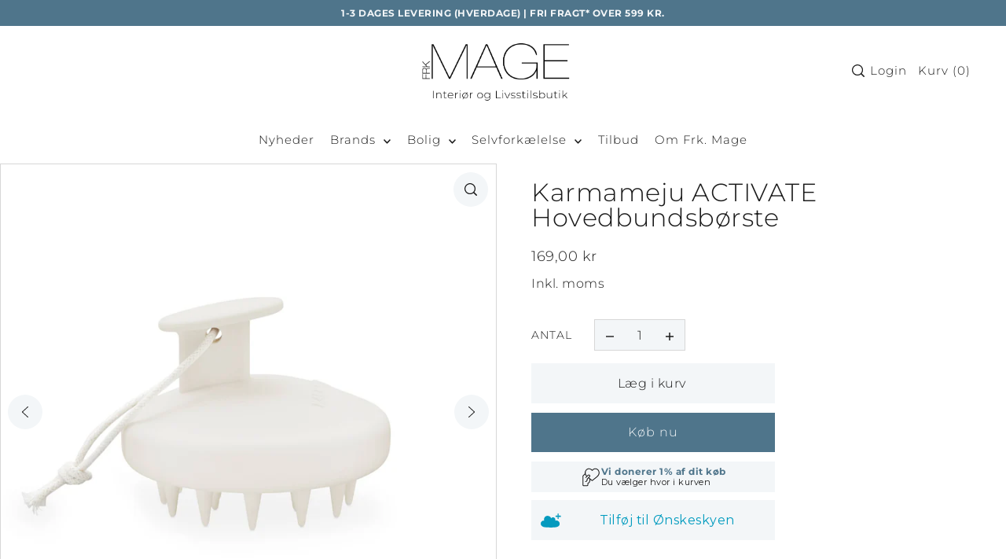

--- FILE ---
content_type: text/html; charset=utf-8
request_url: https://frkmage.dk/collections/under-200-kr/products/karmameju-activate-hovedbundsborste
body_size: 70347
content:
<!DOCTYPE html>
<html class="no-js supports-no-cookies" lang="da">
<head>


  <meta name="google-site-verification" content="4IUxUh8y7Bjf-8gOdb3iVgG770Rlyjwe7vSn6KlCY8k" />
  <meta charset="utf-8">
  <meta http-equiv="X-UA-Compatible" content="IE=edge">
  <meta name="viewport" content="width=device-width,initial-scale=1">
  <meta name="theme-color" content="#4f758b"><link rel="canonical" href="https://frkmage.dk/products/karmameju-activate-hovedbundsborste"><link rel="preconnect" href="https://cdn.shopify.com" crossorigin><link rel="preconnect" href="https://fonts.shopifycdn.com" crossorigin><!-- Preload onDomain stylesheets and script libraries -->
  <link rel="preload" href="//frkmage.dk/cdn/shop/t/25/assets/theme.css?v=165980716869630276931758289618" as="style">
  <link rel="preload" href="//frkmage.dk/cdn/shop/t/25/assets/theme.js?v=56126781749537720041739775344" as="script">

  
    <link rel="shortcut icon" href="//frkmage.dk/cdn/shop/files/FRK_1.png?crop=center&height=32&v=1685697491&width=32" type="image/png" />
  

  <title>
    Karmameju ACTIVATE Hovedbundsbørste
 &ndash; Frk. Mage</title>

  <meta name="description" content="Giv dig selv en revitaliseret hovedbund med ACTIVATE hårbundsbørste! Denne unikke børste renser, eksfolierer og stimulerer din hovedbund, hvilket fremmer hårvækst og forebygger hårtab. Uanset om du vælger tør eller våd børstning, giver ACTIVATE dig en naturlig vej til en sundere hovedbund. - Få glansfuldt hår og en skæ">

  
<meta property="og:image" content="http://frkmage.dk/cdn/shop/products/29803.jpg?v=1754939436">
  <meta property="og:image:secure_url" content="https://frkmage.dk/cdn/shop/products/29803.jpg?v=1754939436">
  <meta property="og:image:width" content="4262">
  <meta property="og:image:height" content="4262"><meta property="og:site_name" content="Frk. Mage">


<meta name="twitter:card" content="summary"><meta name="twitter:site" content="@"><meta name="twitter:title" content="Karmameju ACTIVATE Hovedbundsbørste">
  <meta name="twitter:description" content="
Giv dig selv en revitaliseret hovedbund med ACTIVATE hårbundsbørste! Denne unikke børste renser, eksfolierer og stimulerer din hovedbund, hvilket fremmer hårvækst og forebygger hårtab. Uanset om du v"><meta name="twitter:card" content="//frkmage.dk/cdn/shop/products/29805.jpg?v=1741963353&width=1024">
    <meta name="twitter:image" content="//frkmage.dk/cdn/shop/products/29805.jpg?v=1741963353&width=1024"><meta name="twitter:card" content="//frkmage.dk/cdn/shop/products/29805.jpg?v=1741963353&width=1024">
    <meta name="twitter:image" content="//frkmage.dk/cdn/shop/products/29805.jpg?v=1741963353&width=1024"><meta name="twitter:card" content="//frkmage.dk/cdn/shop/products/29805.jpg?v=1741963353&width=1024">
    <meta name="twitter:image" content="//frkmage.dk/cdn/shop/products/29805.jpg?v=1741963353&width=1024"><meta name="twitter:image:width" content="480">
  <meta name="twitter:image:height" content="480">
  
 <script type="application/ld+json">
   {
     "@context": "https://schema.org",
     "@type": "Product",
     "id": "karmameju-activate-hovedbundsborste",
     "url": "//products/karmameju-activate-hovedbundsborste",
     "image": "//frkmage.dk/cdn/shop/products/29803.jpg?v=1754939436&width=1024",
     "name": "Karmameju ACTIVATE Hovedbundsbørste",
     "brand": {"@type": "Brand", "name": "Karmameju"},
     "description": "
Giv dig selv en revitaliseret hovedbund med ACTIVATE hårbundsbørste! Denne unikke børste renser, eksfolierer og stimulerer din hovedbund, hvilket fremmer hårvækst og forebygger hårtab. Uanset om du vælger tør eller våd børstning, giver ACTIVATE dig en naturlig vej til en sundere hovedbund. - Få glansfuldt hår og en skælfri hovedbund- Nyd en skøn massage, der letter muskelspændinger og hovedpine- Fjern effektivt døde hudceller, overskydende talg og snavsACTIVATE børsten baner vejen for iltning af hårsækkene, så dine hårstrå bliver stærkere og sundere.
Materiale: Blød hygiejnisk silikone
Rengørning: Skold den med kogende vand","sku": "5710334017036","gtin13": 5710334017036,"offers": {
       "@type": "Offer",
       "price": "169,00",
       "priceCurrency": "DKK",
       "availability": "http://schema.org/InStock",
       "priceValidUntil": "2030-01-01",
       "url": "/products/karmameju-activate-hovedbundsborste"
     }}
 </script>



  <script src="//frkmage.dk/cdn/shop/t/25/assets/theme.js?v=56126781749537720041739775344" defer></script>

  <script>window.performance && window.performance.mark && window.performance.mark('shopify.content_for_header.start');</script><meta name="google-site-verification" content="DJHdqQF3W1mCdhPtnt5Qq3sQ3vUngdRUYxRudu1sW7g">
<meta id="shopify-digital-wallet" name="shopify-digital-wallet" content="/55423729863/digital_wallets/dialog">
<link rel="alternate" type="application/json+oembed" href="https://frkmage.dk/products/karmameju-activate-hovedbundsborste.oembed">
<script async="async" src="/checkouts/internal/preloads.js?locale=da-DK"></script>
<script id="shopify-features" type="application/json">{"accessToken":"fa18d207087fbc06e179ce257d4ac67e","betas":["rich-media-storefront-analytics"],"domain":"frkmage.dk","predictiveSearch":true,"shopId":55423729863,"locale":"da"}</script>
<script>var Shopify = Shopify || {};
Shopify.shop = "frk-mage.myshopify.com";
Shopify.locale = "da";
Shopify.currency = {"active":"DKK","rate":"1.0"};
Shopify.country = "DK";
Shopify.theme = {"name":"[Clerk.io] Forge","id":177960845638,"schema_name":"Forge","schema_version":"2.2.0","theme_store_id":1492,"role":"main"};
Shopify.theme.handle = "null";
Shopify.theme.style = {"id":null,"handle":null};
Shopify.cdnHost = "frkmage.dk/cdn";
Shopify.routes = Shopify.routes || {};
Shopify.routes.root = "/";</script>
<script type="module">!function(o){(o.Shopify=o.Shopify||{}).modules=!0}(window);</script>
<script>!function(o){function n(){var o=[];function n(){o.push(Array.prototype.slice.apply(arguments))}return n.q=o,n}var t=o.Shopify=o.Shopify||{};t.loadFeatures=n(),t.autoloadFeatures=n()}(window);</script>
<script id="shop-js-analytics" type="application/json">{"pageType":"product"}</script>
<script defer="defer" async type="module" src="//frkmage.dk/cdn/shopifycloud/shop-js/modules/v2/client.init-shop-cart-sync_Boo8R5bA.da.esm.js"></script>
<script defer="defer" async type="module" src="//frkmage.dk/cdn/shopifycloud/shop-js/modules/v2/chunk.common_BxBg1k80.esm.js"></script>
<script type="module">
  await import("//frkmage.dk/cdn/shopifycloud/shop-js/modules/v2/client.init-shop-cart-sync_Boo8R5bA.da.esm.js");
await import("//frkmage.dk/cdn/shopifycloud/shop-js/modules/v2/chunk.common_BxBg1k80.esm.js");

  window.Shopify.SignInWithShop?.initShopCartSync?.({"fedCMEnabled":true,"windoidEnabled":true});

</script>
<script>(function() {
  var isLoaded = false;
  function asyncLoad() {
    if (isLoaded) return;
    isLoaded = true;
    var urls = ["https:\/\/instafeed.nfcube.com\/cdn\/72120ba26824e4d676aefae04f754b44.js?shop=frk-mage.myshopify.com","https:\/\/evmupsell.expertvillagemedia.com\/assets\/version2\/js\/evm-upsellio.js?shop=frk-mage.myshopify.com","https:\/\/cdn.shopify.com\/s\/files\/1\/0554\/2372\/9863\/t\/23\/assets\/booster_eu_cookie_55423729863.js?v=1688979172\u0026shop=frk-mage.myshopify.com","https:\/\/files.viaads.dk\/plugins\/min\/shopify.min.js?shop=frk-mage.myshopify.com"];
    for (var i = 0; i < urls.length; i++) {
      var s = document.createElement('script');
      s.type = 'text/javascript';
      s.async = true;
      s.src = urls[i];
      var x = document.getElementsByTagName('script')[0];
      x.parentNode.insertBefore(s, x);
    }
  };
  if(window.attachEvent) {
    window.attachEvent('onload', asyncLoad);
  } else {
    window.addEventListener('load', asyncLoad, false);
  }
})();</script>
<script id="__st">var __st={"a":55423729863,"offset":3600,"reqid":"d27e0582-c20e-4ec4-b435-d36182dd31a1-1768452946","pageurl":"frkmage.dk\/collections\/under-200-kr\/products\/karmameju-activate-hovedbundsborste","u":"10b2ac41e359","p":"product","rtyp":"product","rid":6801922064583};</script>
<script>window.ShopifyPaypalV4VisibilityTracking = true;</script>
<script id="captcha-bootstrap">!function(){'use strict';const t='contact',e='account',n='new_comment',o=[[t,t],['blogs',n],['comments',n],[t,'customer']],c=[[e,'customer_login'],[e,'guest_login'],[e,'recover_customer_password'],[e,'create_customer']],r=t=>t.map((([t,e])=>`form[action*='/${t}']:not([data-nocaptcha='true']) input[name='form_type'][value='${e}']`)).join(','),a=t=>()=>t?[...document.querySelectorAll(t)].map((t=>t.form)):[];function s(){const t=[...o],e=r(t);return a(e)}const i='password',u='form_key',d=['recaptcha-v3-token','g-recaptcha-response','h-captcha-response',i],f=()=>{try{return window.sessionStorage}catch{return}},m='__shopify_v',_=t=>t.elements[u];function p(t,e,n=!1){try{const o=window.sessionStorage,c=JSON.parse(o.getItem(e)),{data:r}=function(t){const{data:e,action:n}=t;return t[m]||n?{data:e,action:n}:{data:t,action:n}}(c);for(const[e,n]of Object.entries(r))t.elements[e]&&(t.elements[e].value=n);n&&o.removeItem(e)}catch(o){console.error('form repopulation failed',{error:o})}}const l='form_type',E='cptcha';function T(t){t.dataset[E]=!0}const w=window,h=w.document,L='Shopify',v='ce_forms',y='captcha';let A=!1;((t,e)=>{const n=(g='f06e6c50-85a8-45c8-87d0-21a2b65856fe',I='https://cdn.shopify.com/shopifycloud/storefront-forms-hcaptcha/ce_storefront_forms_captcha_hcaptcha.v1.5.2.iife.js',D={infoText:'Beskyttet af hCaptcha',privacyText:'Beskyttelse af persondata',termsText:'Vilkår'},(t,e,n)=>{const o=w[L][v],c=o.bindForm;if(c)return c(t,g,e,D).then(n);var r;o.q.push([[t,g,e,D],n]),r=I,A||(h.body.append(Object.assign(h.createElement('script'),{id:'captcha-provider',async:!0,src:r})),A=!0)});var g,I,D;w[L]=w[L]||{},w[L][v]=w[L][v]||{},w[L][v].q=[],w[L][y]=w[L][y]||{},w[L][y].protect=function(t,e){n(t,void 0,e),T(t)},Object.freeze(w[L][y]),function(t,e,n,w,h,L){const[v,y,A,g]=function(t,e,n){const i=e?o:[],u=t?c:[],d=[...i,...u],f=r(d),m=r(i),_=r(d.filter((([t,e])=>n.includes(e))));return[a(f),a(m),a(_),s()]}(w,h,L),I=t=>{const e=t.target;return e instanceof HTMLFormElement?e:e&&e.form},D=t=>v().includes(t);t.addEventListener('submit',(t=>{const e=I(t);if(!e)return;const n=D(e)&&!e.dataset.hcaptchaBound&&!e.dataset.recaptchaBound,o=_(e),c=g().includes(e)&&(!o||!o.value);(n||c)&&t.preventDefault(),c&&!n&&(function(t){try{if(!f())return;!function(t){const e=f();if(!e)return;const n=_(t);if(!n)return;const o=n.value;o&&e.removeItem(o)}(t);const e=Array.from(Array(32),(()=>Math.random().toString(36)[2])).join('');!function(t,e){_(t)||t.append(Object.assign(document.createElement('input'),{type:'hidden',name:u})),t.elements[u].value=e}(t,e),function(t,e){const n=f();if(!n)return;const o=[...t.querySelectorAll(`input[type='${i}']`)].map((({name:t})=>t)),c=[...d,...o],r={};for(const[a,s]of new FormData(t).entries())c.includes(a)||(r[a]=s);n.setItem(e,JSON.stringify({[m]:1,action:t.action,data:r}))}(t,e)}catch(e){console.error('failed to persist form',e)}}(e),e.submit())}));const S=(t,e)=>{t&&!t.dataset[E]&&(n(t,e.some((e=>e===t))),T(t))};for(const o of['focusin','change'])t.addEventListener(o,(t=>{const e=I(t);D(e)&&S(e,y())}));const B=e.get('form_key'),M=e.get(l),P=B&&M;t.addEventListener('DOMContentLoaded',(()=>{const t=y();if(P)for(const e of t)e.elements[l].value===M&&p(e,B);[...new Set([...A(),...v().filter((t=>'true'===t.dataset.shopifyCaptcha))])].forEach((e=>S(e,t)))}))}(h,new URLSearchParams(w.location.search),n,t,e,['guest_login'])})(!0,!0)}();</script>
<script integrity="sha256-4kQ18oKyAcykRKYeNunJcIwy7WH5gtpwJnB7kiuLZ1E=" data-source-attribution="shopify.loadfeatures" defer="defer" src="//frkmage.dk/cdn/shopifycloud/storefront/assets/storefront/load_feature-a0a9edcb.js" crossorigin="anonymous"></script>
<script data-source-attribution="shopify.dynamic_checkout.dynamic.init">var Shopify=Shopify||{};Shopify.PaymentButton=Shopify.PaymentButton||{isStorefrontPortableWallets:!0,init:function(){window.Shopify.PaymentButton.init=function(){};var t=document.createElement("script");t.src="https://frkmage.dk/cdn/shopifycloud/portable-wallets/latest/portable-wallets.da.js",t.type="module",document.head.appendChild(t)}};
</script>
<script data-source-attribution="shopify.dynamic_checkout.buyer_consent">
  function portableWalletsHideBuyerConsent(e){var t=document.getElementById("shopify-buyer-consent"),n=document.getElementById("shopify-subscription-policy-button");t&&n&&(t.classList.add("hidden"),t.setAttribute("aria-hidden","true"),n.removeEventListener("click",e))}function portableWalletsShowBuyerConsent(e){var t=document.getElementById("shopify-buyer-consent"),n=document.getElementById("shopify-subscription-policy-button");t&&n&&(t.classList.remove("hidden"),t.removeAttribute("aria-hidden"),n.addEventListener("click",e))}window.Shopify?.PaymentButton&&(window.Shopify.PaymentButton.hideBuyerConsent=portableWalletsHideBuyerConsent,window.Shopify.PaymentButton.showBuyerConsent=portableWalletsShowBuyerConsent);
</script>
<script>
  function portableWalletsCleanup(e){e&&e.src&&console.error("Failed to load portable wallets script "+e.src);var t=document.querySelectorAll("shopify-accelerated-checkout .shopify-payment-button__skeleton, shopify-accelerated-checkout-cart .wallet-cart-button__skeleton"),e=document.getElementById("shopify-buyer-consent");for(let e=0;e<t.length;e++)t[e].remove();e&&e.remove()}function portableWalletsNotLoadedAsModule(e){e instanceof ErrorEvent&&"string"==typeof e.message&&e.message.includes("import.meta")&&"string"==typeof e.filename&&e.filename.includes("portable-wallets")&&(window.removeEventListener("error",portableWalletsNotLoadedAsModule),window.Shopify.PaymentButton.failedToLoad=e,"loading"===document.readyState?document.addEventListener("DOMContentLoaded",window.Shopify.PaymentButton.init):window.Shopify.PaymentButton.init())}window.addEventListener("error",portableWalletsNotLoadedAsModule);
</script>

<script type="module" src="https://frkmage.dk/cdn/shopifycloud/portable-wallets/latest/portable-wallets.da.js" onError="portableWalletsCleanup(this)" crossorigin="anonymous"></script>
<script nomodule>
  document.addEventListener("DOMContentLoaded", portableWalletsCleanup);
</script>

<link id="shopify-accelerated-checkout-styles" rel="stylesheet" media="screen" href="https://frkmage.dk/cdn/shopifycloud/portable-wallets/latest/accelerated-checkout-backwards-compat.css" crossorigin="anonymous">
<style id="shopify-accelerated-checkout-cart">
        #shopify-buyer-consent {
  margin-top: 1em;
  display: inline-block;
  width: 100%;
}

#shopify-buyer-consent.hidden {
  display: none;
}

#shopify-subscription-policy-button {
  background: none;
  border: none;
  padding: 0;
  text-decoration: underline;
  font-size: inherit;
  cursor: pointer;
}

#shopify-subscription-policy-button::before {
  box-shadow: none;
}

      </style>

<script>window.performance && window.performance.mark && window.performance.mark('shopify.content_for_header.end');</script>

  

<style data-shopify>

@font-face {
  font-family: Montserrat;
  font-weight: 300;
  font-style: normal;
  font-display: swap;
  src: url("//frkmage.dk/cdn/fonts/montserrat/montserrat_n3.29e699231893fd243e1620595067294bb067ba2a.woff2") format("woff2"),
       url("//frkmage.dk/cdn/fonts/montserrat/montserrat_n3.64ed56f012a53c08a49d49bd7e0c8d2f46119150.woff") format("woff");
}

@font-face {
  font-family: Montserrat;
  font-weight: 700;
  font-style: normal;
  font-display: swap;
  src: url("//frkmage.dk/cdn/fonts/montserrat/montserrat_n7.3c434e22befd5c18a6b4afadb1e3d77c128c7939.woff2") format("woff2"),
       url("//frkmage.dk/cdn/fonts/montserrat/montserrat_n7.5d9fa6e2cae713c8fb539a9876489d86207fe957.woff") format("woff");
}

@font-face {
  font-family: Montserrat;
  font-weight: 300;
  font-style: italic;
  font-display: swap;
  src: url("//frkmage.dk/cdn/fonts/montserrat/montserrat_i3.9cfee8ab0b9b229ed9a7652dff7d786e45a01df2.woff2") format("woff2"),
       url("//frkmage.dk/cdn/fonts/montserrat/montserrat_i3.68df04ba4494b4612ed6f9bf46b6c06246fa2fa4.woff") format("woff");
}

@font-face {
  font-family: Montserrat;
  font-weight: 700;
  font-style: italic;
  font-display: swap;
  src: url("//frkmage.dk/cdn/fonts/montserrat/montserrat_i7.a0d4a463df4f146567d871890ffb3c80408e7732.woff2") format("woff2"),
       url("//frkmage.dk/cdn/fonts/montserrat/montserrat_i7.f6ec9f2a0681acc6f8152c40921d2a4d2e1a2c78.woff") format("woff");
}

@font-face {
  font-family: Montserrat;
  font-weight: 300;
  font-style: normal;
  font-display: swap;
  src: url("//frkmage.dk/cdn/fonts/montserrat/montserrat_n3.29e699231893fd243e1620595067294bb067ba2a.woff2") format("woff2"),
       url("//frkmage.dk/cdn/fonts/montserrat/montserrat_n3.64ed56f012a53c08a49d49bd7e0c8d2f46119150.woff") format("woff");
}

@font-face {
  font-family: Montserrat;
  font-weight: 300;
  font-style: normal;
  font-display: swap;
  src: url("//frkmage.dk/cdn/fonts/montserrat/montserrat_n3.29e699231893fd243e1620595067294bb067ba2a.woff2") format("woff2"),
       url("//frkmage.dk/cdn/fonts/montserrat/montserrat_n3.64ed56f012a53c08a49d49bd7e0c8d2f46119150.woff") format("woff");
}

:root {
  --heading-family: Montserrat;
  --heading-weight: 300;
  --heading-style: normal;
  --heading-spacing: 0.5px;
  --heading-align: center;

  --main-family: Montserrat;
  --main-weight: 300;
  --main-style: normal;
  --main-spacing: 0.5px;

  --nav-family: Montserrat;
  --nav-weight: 300;
  --nav-style: normal;
  --nav-spacing: 1px;
  --nav-transform: unset;

  --font-size: 16px;
  --nav-size: 15px;
  --h1-size: 40px;
  --h2-size: 32px;
  --h3-size: 20px;
  --h4-size: calc(var(--font-size) + 2px);
  --h5-size: calc(var(--font-size) + 1px);

  --font-size-sm: calc(16px - 2px);
  --font-size-reset: 16px;

  --buttons-transform: unset;
  --buttons-border-weight: 1px;
  --buttons-corners: 0;
  --buttons-spacing: 1px;
  --form-border-weight: 1px;

  --slideout-desktop: 550px;
  --slideout-desktop-n: -550px;
  --slideout-mobile: 100%;
  --slideout-mobile-n: -100%;

  --keyboard-focus: #9E9E9E;
  --keyboard-border-style: dashed;
  --keyboard-border-weight: 1px;
  --keyboard-border-offset-weight: -1px;

  --scheme-1-bg: #f3f6f8;
  --scheme-1-text: #1a1a1a;
  --scheme-1-hover: #a6cadf;

  --scheme-2-bg: #4f758b;
  --scheme-2-text: #f3f6f8;
  --scheme-2-hover: #a6cadf;

  --scheme-3-bg-light: #f1f7fa;
  --scheme-3-bg: #a6cadf;
  --scheme-3-text: #f3f6f8;
  --scheme-3-hover: #4f758b;

  --background: #FFFFFF;
  --background-dark: #cccccc;
  --text-color-light: #5a5a5a;
  --text-color: #1a1a1a;
  --forms-bg: #f3f6f8;
  --dotted-color: #D7D7D7;
  --sale-color: #4f758b;
  --sale-color-dark: #2a3e4a;
  --sale-color-light: #86a7ba;
  --announcement-bg: #4f758b;
  --announcement-text: #f3f6f8;
  --announcement-hover: #FFFFFF;
  --mobile-header-bg: #4f758b;
  --mobile-header-text: #f3f6f8;
  --header-bg: #ffffff;
  --header-text: #1a1a1a;
  --header-hover: #a6cadf;
  --button-bg: #4f758b;
  --button-text: #f3f6f8;
  --button-hover: #a6cadf;
  --secondary-button-bg: #f3f6f8;
  --secondary-button-text: #1a1a1a;
  --secondary-button-hover: #D7D7D7;
  --swatch-accent: #9E9E9E;
  --gold-swatch:#f1ca8b;
  --rose-gold-swatch:#e2a79f;
  --silver-swatch:#d5d7d8;
  --platinum-swatch:#757575;
  --copper-swatch:#bd6f2c;
  --directional-bg: #f3f6f8;
  --directional-text: #1a1a1a;
  --directional-hover: #a6cadf;
  --footer-bg: #4f758b;
  --footer-text: #f3f6f8;
  --footer-hover: #a6cadf;
  --error-msg-dark: #BF3333;
  --error-msg-light: #fcf5f5;
  --success-msg-dark: #43664a;
  --success-msg-light: #a8cbaf;
  --slideshow-btn-height: 34px;
  --slideshow-btn-width: 34px;
  --masonry-padding: 20px;
  --section-padding: 30px;
  --section-background: transparent;
  --section-overlay-color: 0, 0, 0;
  --section-overlay-opacity: 0;
  --placeholder-background: rgba(26, 26, 26, 0.7);
  --placeholder-fill: rgba(26, 26, 26, 0.3);

  --color-body-text: var(--text-color);
  --color-body: var(--background);
  --color-bg: var(--background);

  --star-active: rgb(26, 26, 26);
  --star-inactive: rgb(103, 103, 103);
}
.ajax-cart__free-shipping .cart-shipping-countdown {
  background-color: var(--scheme-1-bg);
  color: var(--scheme-1-text);
}
.ajax-cart__free-shipping p, .ajax-cart__free-shipping span, .ajax-cart__free-shipping small {
  color: var(--scheme-1-text);
}
.cart-shipping-countdown__meter {
  background-color: var(--scheme-1-text);
}
.cart-shipping-countdown__meter > span {
  background-color: var(--swatch-accent);
}
.product-form__upsell-item--outer {
  background-color: var(--scheme-1-bg);
}
.product-form__upsell-info--inner p,
.product-form__upsell-info--inner a,
.product-form__upsell-info--inner span,
.product-form_upsell-buttons .btn-border-link {
  color: var(--scheme-1-text);
}
.product-form_upsell-buttons .btn-border-link:before, .product-form_upsell-buttons .btn-border-link:after,
.product-form_upsell-buttons .btn-border-link span:before, .product-form_upsell-buttons .btn-border-link span:after {
  background-color: var(--scheme-1-text);
}
@media (max-width: 740px) {
  :root {
    --font-size: calc(16px - (16px * 0.15));
    --nav-size: calc(15px - (15px * 0.15));
    --h1-size: calc(40px - (40px * 0.15));
    --h2-size: calc(32px - (32px * 0.15));
    --h3-size: calc(20px - (20px * 0.15));
  }
}/* ---- Custom Metal CSS Colors ----*/
  [data-swatch-color="yellow-gold"],
  [data-swatch-color="gold"],
  [data-swatch-color="10kt-gold"],
  [data-swatch-color="10kt-yellow-gold"],
  [data-swatch-color="14kt-gold"],
  [data-swatch-color="14kt-yellow-gold"],
  [data-swatch-color="18kt-gold"],
  [data-swatch-color="18kt-yellow-gold"],
  [data-swatch-color="22kt-gold"],
  [data-swatch-color="22kt-yellow-gold"],
  [data-swatch-color="24kt-gold"],
  [data-swatch-color="24kt-yellow-gold"] {
    background: var(--gold-swatch) !important;
  }

  [data-swatch-color="rose-gold"],
  [data-swatch-color="10kt-rose-gold"],
  [data-swatch-color="14kt-rose-gold"],
  [data-swatch-color="18kt-rose-gold"],
  [data-swatch-color="22kt-rose-gold"],
  [data-swatch-color="24kt-rose-gold"]     {
    background: var(--rose-gold-swatch) !important;
  }

  [data-swatch-color="10kt-white-gold"],
  [data-swatch-color="14kt-white-gold"],
  [data-swatch-color="18kt-white-gold"],
  [data-swatch-color="22kt-white-gold"],
  [data-swatch-color="24kt-white-gold"],
  [data-swatch-color="white-gold"],
  [data-swatch-color="silver"],
  [data-swatch-color="sterling-silver"],
  [data-swatch-color="925-silver"] {
    background: var(--silver-swatch) !important;
  }

  [data-swatch-color="platinum"] {
    background: var(--platinum-swatch) !important;
  }

  [data-swatch-color="copper"] {
    background: var(--copper-swatch) !important;
  }/* ---- Custom Metal KT labels ----*/
  .swatches__swatch--color [data-swatch-color="10kt-gold"]:after,
  .swatches__swatch--color [data-swatch-color="10kt-yellow-gold"]:after,
  .swatches__swatch--color [data-swatch-color="10kt-white-gold"]:after,
  .swatches__swatch--color [data-swatch-color="10kt-rose-gold"]:after {
    content: '10kt';
    color: var(--text-color);
    font-size: 11px;
    position: absolute;
    left: 50%;
    top: 50%;
    transform: translate(-50%, -50%);
    line-height: 0;
  }

  .swatches__swatch--color [data-swatch-color="14kt-gold"]:after,
  .swatches__swatch--color [data-swatch-color="14kt-yellow-gold"]:after,
  .swatches__swatch--color [data-swatch-color="14kt-white-gold"]:after,
  .swatches__swatch--color [data-swatch-color="14kt-rose-gold"]:after {
    content: '14kt';
    color: var(--text-color);
    font-size: 11px;
    position: absolute;
    left: 50%;
    top: 50%;
    transform: translate(-50%, -50%);
    line-height: 0;
  }

  .swatches__swatch--color [data-swatch-color="18kt-gold"]:after,
  .swatches__swatch--color [data-swatch-color="18kt-white-gold"]:after,
  .swatches__swatch--color [data-swatch-color="18kt-yellow-gold"]:after,
  .swatches__swatch--color [data-swatch-color="18kt-rose-gold"]:after {
    content: '18kt';
    color: var(--text-color);
    font-size: 11px;
    position: absolute;
    left: 50%;
    top: 50%;
    transform: translate(-50%, -50%);
    line-height: 0;
  }

  .swatches__swatch--color [data-swatch-color="22kt-gold"]:after,
  .swatches__swatch--color [data-swatch-color="22kt-white-gold"]:after,
  .swatches__swatch--color [data-swatch-color="22kt-yellow-gold"]:after,
  .swatches__swatch--color [data-swatch-color="22kt-rose-gold"]:after {
    content: '22kt';
    color: var(--text-color);
    font-size: 11px;
    position: absolute;
    left: 50%;
    top: 50%;
    transform: translate(-50%, -50%);
    line-height: 0;
  }

  .swatches__swatch--color [data-swatch-color="24kt-gold"]:after,
  .swatches__swatch--color [data-swatch-color="24kt-white-gold"]:after,
  .swatches__swatch--color [data-swatch-color="24kt-yellow-gold"]:after,
  .swatches__swatch--color [data-swatch-color="24kt-rose-gold"]:after {
    content: '24kt';
    color: var(--text-color);
    font-size: 11px;
    position: absolute;
    left: 50%;
    top: 50%;
    transform: translate(-50%, -50%);
    line-height: 0;
  }</style>


  <link href="//frkmage.dk/cdn/shop/t/25/assets/theme.css?v=165980716869630276931758289618" rel="stylesheet" type="text/css" media="all" />
<link rel="preload" as="font" href="//frkmage.dk/cdn/fonts/montserrat/montserrat_n3.29e699231893fd243e1620595067294bb067ba2a.woff2" type="font/woff2" crossorigin><link rel="preload" as="font" href="//frkmage.dk/cdn/fonts/montserrat/montserrat_n3.29e699231893fd243e1620595067294bb067ba2a.woff2" type="font/woff2" crossorigin><link rel="preload" as="font" href="//frkmage.dk/cdn/fonts/montserrat/montserrat_n3.29e699231893fd243e1620595067294bb067ba2a.woff2" type="font/woff2" crossorigin><script>document.documentElement.className = document.documentElement.className.replace('no-js', 'js');</script>

  <!-- Ønskeskyen / Ønskeknap -->
    <script type="application/javascript" src="https://storage.googleapis.com/gowish-button-prod/js/gowish-iframe.js" data-region="global" id="gowish-iframescript" defer></script>
    <link rel="stylesheet" href="https://storage.googleapis.com/gowish-button-prod/css/gowish-iframe.css">

  
  
    <!-- Start of Clerk.io E-commerce Personalisation tool - www.clerk.io -->
<script type="text/javascript">
    (function (w, d) {
        var e = d.createElement('script'); e.type = 'text/javascript'; e.async = true;
        e.src = (d.location.protocol == 'https:' ? 'https' : 'http') + '://cdn.clerk.io/clerk.js';
        var s = d.getElementsByTagName('script')[0]; s.parentNode.insertBefore(e, s);
        w.__clerk_q = w.__clerk_q || []; w.Clerk = w.Clerk || function () { w.__clerk_q.push(arguments) };
    })(window, document);
    let publicKey = 'ZKfuCAnfCLJnyRyfJUDLIFmHf5PWh2NK';
    Clerk('config', {
        key: publicKey,
        formatters: {
            currency_converter: function (price) {
                var converted_price = (price * Shopify.currency.rate);
                return (converted_price).toString();
            }
        },
        globals: {
            currency_iso: 'DKK',
            currency_symbol: 'kr.'
        }
    });

    

    document.addEventListener('DOMContentLoaded', (e) => {
        (async function fetchVisitorId() {
          let visitorId = window.sessionStorage.getItem('visitor_id');
          try {
            if (!visitorId) {
              const response = await fetch(`https://api.clerk.io/v2/misc/visitor_id?key=${publicKey}&visitor=auto`);
              const data = await response.json();
              visitorId = data.visitor;
              window.sessionStorage.setItem('visitor_id', data.visitor);
            }
            Clerk('config', {
              visitor: visitorId,
            });
          } catch (error) {
            console.error('Error:', error);
          } finally {
            window.Shopify.analytics.publish('clerk_pixel_context', {
              localeApiKey: publicKey,
              visitor: visitorId,
            });
          }
        })();
      });
</script>
<!-- End of Clerk.io E-commerce Personalisation tool - www.clerk.io -->
    <script src="//frkmage.dk/cdn/shop/t/25/assets/get-clerk-data.js?v=73046468358231242901748253256" type="module" defer="defer"></script>
    <link rel="stylesheet" href="https://cdn.jsdelivr.net/npm/swiper@11/swiper-bundle.min.css" />
  
<meta name="google-site-verification" content="mRNd27PJA92m8wv-q1IZQTHIjULrcZWupDt1VRVtJxg" />
<!-- BEGIN app block: shopify://apps/upsellio-bogo-free-gifts/blocks/app-embed/e4a32349-e833-4914-a005-0578072ba642 -->
<!-- BEGIN app snippet: upsellio -->









<div class="evm-upsellio-mainsection evm-upsell-popups" evm-ups-product-id="6801922064583" evm-ups-shop-id="55423729863" data-productid="6801922064583" data-page='product' data-shop-id="55423729863" evm-upsellio-isdrawer="0"></div> 

<script>

if (!window.jQuery) {
  var $ups_jquery_chk = 1;
}
if($ups_jquery_chk == 1){
  /*! jQuery v2.2.4 | (c) jQuery Foundation | jquery.org/license */
  !function(a,b){"object"==typeof module&&"object"==typeof module.exports?module.exports=a.document?b(a,!0):function(a){if(!a.document)throw new Error("jQuery requires a window with a document");return b(a)}:b(a)}("undefined"!=typeof window?window:this,function(a,b){var c=[],d=a.document,e=c.slice,f=c.concat,g=c.push,h=c.indexOf,i={},j=i.toString,k=i.hasOwnProperty,l={},m="2.2.4",n=function(a,b){return new n.fn.init(a,b)},o=/^[\s\uFEFF\xA0]+|[\s\uFEFF\xA0]+$/g,p=/^-ms-/,q=/-([\da-z])/gi,r=function(a,b){return b.toUpperCase()};n.fn=n.prototype={jquery:m,constructor:n,selector:"",length:0,toArray:function(){return e.call(this)},get:function(a){return null!=a?0>a?this[a+this.length]:this[a]:e.call(this)},pushStack:function(a){var b=n.merge(this.constructor(),a);return b.prevObject=this,b.context=this.context,b},each:function(a){return n.each(this,a)},map:function(a){return this.pushStack(n.map(this,function(b,c){return a.call(b,c,b)}))},slice:function(){return this.pushStack(e.apply(this,arguments))},first:function(){return this.eq(0)},last:function(){return this.eq(-1)},eq:function(a){var b=this.length,c=+a+(0>a?b:0);return this.pushStack(c>=0&&b>c?[this[c]]:[])},end:function(){return this.prevObject||this.constructor()},push:g,sort:c.sort,splice:c.splice},n.extend=n.fn.extend=function(){var a,b,c,d,e,f,g=arguments[0]||{},h=1,i=arguments.length,j=!1;for("boolean"==typeof g&&(j=g,g=arguments[h]||{},h++),"object"==typeof g||n.isFunction(g)||(g={}),h===i&&(g=this,h--);i>h;h++)if(null!=(a=arguments[h]))for(b in a)c=g[b],d=a[b],g!==d&&(j&&d&&(n.isPlainObject(d)||(e=n.isArray(d)))?(e?(e=!1,f=c&&n.isArray(c)?c:[]):f=c&&n.isPlainObject(c)?c:{},g[b]=n.extend(j,f,d)):void 0!==d&&(g[b]=d));return g},n.extend({expando:"jQuery"+(m+Math.random()).replace(/\D/g,""),isReady:!0,error:function(a){throw new Error(a)},noop:function(){},isFunction:function(a){return"function"===n.type(a)},isArray:Array.isArray,isWindow:function(a){return null!=a&&a===a.window},isNumeric:function(a){var b=a&&a.toString();return!n.isArray(a)&&b-parseFloat(b)+1>=0},isPlainObject:function(a){var b;if("object"!==n.type(a)||a.nodeType||n.isWindow(a))return!1;if(a.constructor&&!k.call(a,"constructor")&&!k.call(a.constructor.prototype||{},"isPrototypeOf"))return!1;for(b in a);return void 0===b||k.call(a,b)},isEmptyObject:function(a){var b;for(b in a)return!1;return!0},type:function(a){return null==a?a+"":"object"==typeof a||"function"==typeof a?i[j.call(a)]||"object":typeof a},globalEval:function(a){var b,c=eval;a=n.trim(a),a&&(1===a.indexOf("use strict")?(b=d.createElement("script"),b.text=a,d.head.appendChild(b).parentNode.removeChild(b)):c(a))},camelCase:function(a){return a.replace(p,"ms-").replace(q,r)},nodeName:function(a,b){return a.nodeName&&a.nodeName.toLowerCase()===b.toLowerCase()},each:function(a,b){var c,d=0;if(s(a)){for(c=a.length;c>d;d++)if(b.call(a[d],d,a[d])===!1)break}else for(d in a)if(b.call(a[d],d,a[d])===!1)break;return a},trim:function(a){return null==a?"":(a+"").replace(o,"")},makeArray:function(a,b){var c=b||[];return null!=a&&(s(Object(a))?n.merge(c,"string"==typeof a?[a]:a):g.call(c,a)),c},inArray:function(a,b,c){return null==b?-1:h.call(b,a,c)},merge:function(a,b){for(var c=+b.length,d=0,e=a.length;c>d;d++)a[e++]=b[d];return a.length=e,a},grep:function(a,b,c){for(var d,e=[],f=0,g=a.length,h=!c;g>f;f++)d=!b(a[f],f),d!==h&&e.push(a[f]);return e},map:function(a,b,c){var d,e,g=0,h=[];if(s(a))for(d=a.length;d>g;g++)e=b(a[g],g,c),null!=e&&h.push(e);else for(g in a)e=b(a[g],g,c),null!=e&&h.push(e);return f.apply([],h)},guid:1,proxy:function(a,b){var c,d,f;return"string"==typeof b&&(c=a[b],b=a,a=c),n.isFunction(a)?(d=e.call(arguments,2),f=function(){return a.apply(b||this,d.concat(e.call(arguments)))},f.guid=a.guid=a.guid||n.guid++,f):void 0},now:Date.now,support:l}),"function"==typeof Symbol&&(n.fn[Symbol.iterator]=c[Symbol.iterator]),n.each("Boolean Number String Function Array Date RegExp Object Error Symbol".split(" "),function(a,b){i["[object "+b+"]"]=b.toLowerCase()});function s(a){var b=!!a&&"length"in a&&a.length,c=n.type(a);return"function"===c||n.isWindow(a)?!1:"array"===c||0===b||"number"==typeof b&&b>0&&b-1 in a}var t=function(a){var b,c,d,e,f,g,h,i,j,k,l,m,n,o,p,q,r,s,t,u="sizzle"+1*new Date,v=a.document,w=0,x=0,y=ga(),z=ga(),A=ga(),B=function(a,b){return a===b&&(l=!0),0},C=1<<31,D={}.hasOwnProperty,E=[],F=E.pop,G=E.push,H=E.push,I=E.slice,J=function(a,b){for(var c=0,d=a.length;d>c;c++)if(a[c]===b)return c;return-1},K="checked|selected|async|autofocus|autoplay|controls|defer|disabled|hidden|ismap|loop|multiple|open|readonly|required|scoped",L="[\\x20\\t\\r\\n\\f]",M="(?:\\\\.|[\\w-]|[^\\x00-\\xa0])+",N="\\["+L+"*("+M+")(?:"+L+"*([*^$|!~]?=)"+L+"*(?:'((?:\\\\.|[^\\\\'])*)'|\"((?:\\\\.|[^\\\\\"])*)\"|("+M+"))|)"+L+"*\\]",O=":("+M+")(?:\\((('((?:\\\\.|[^\\\\'])*)'|\"((?:\\\\.|[^\\\\\"])*)\")|((?:\\\\.|[^\\\\()[\\]]|"+N+")*)|.*)\\)|)",P=new RegExp(L+"+","g"),Q=new RegExp("^"+L+"+|((?:^|[^\\\\])(?:\\\\.)*)"+L+"+$","g"),R=new RegExp("^"+L+"*,"+L+"*"),S=new RegExp("^"+L+"*([>+~]|"+L+")"+L+"*"),T=new RegExp("="+L+"*([^\\]'\"]*?)"+L+"*\\]","g"),U=new RegExp(O),V=new RegExp("^"+M+"$"),W={ID:new RegExp("^#("+M+")"),CLASS:new RegExp("^\\.("+M+")"),TAG:new RegExp("^("+M+"|[*])"),ATTR:new RegExp("^"+N),PSEUDO:new RegExp("^"+O),CHILD:new RegExp("^:(only|first|last|nth|nth-last)-(child|of-type)(?:\\("+L+"*(even|odd|(([+-]|)(\\d*)n|)"+L+"*(?:([+-]|)"+L+"*(\\d+)|))"+L+"*\\)|)","i"),bool:new RegExp("^(?:"+K+")$","i"),needsContext:new RegExp("^"+L+"*[>+~]|:(even|odd|eq|gt|lt|nth|first|last)(?:\\("+L+"*((?:-\\d)?\\d*)"+L+"*\\)|)(?=[^-]|$)","i")},X=/^(?:input|select|textarea|button)$/i,Y=/^h\d$/i,Z=/^[^{]+\{\s*\[native \w/,$=/^(?:#([\w-]+)|(\w+)|\.([\w-]+))$/,_=/[+~]/,aa=/'|\\/g,ba=new RegExp("\\\\([\\da-f]{1,6}"+L+"?|("+L+")|.)","ig"),ca=function(a,b,c){var d="0x"+b-65536;return d!==d||c?b:0>d?String.fromCharCode(d+65536):String.fromCharCode(d>>10|55296,1023&d|56320)},da=function(){m()};try{H.apply(E=I.call(v.childNodes),v.childNodes),E[v.childNodes.length].nodeType}catch(ea){H={apply:E.length?function(a,b){G.apply(a,I.call(b))}:function(a,b){var c=a.length,d=0;while(a[c++]=b[d++]);a.length=c-1}}}function fa(a,b,d,e){var f,h,j,k,l,o,r,s,w=b&&b.ownerDocument,x=b?b.nodeType:9;if(d=d||[],"string"!=typeof a||!a||1!==x&&9!==x&&11!==x)return d;if(!e&&((b?b.ownerDocument||b:v)!==n&&m(b),b=b||n,p)){if(11!==x&&(o=$.exec(a)))if(f=o[1]){if(9===x){if(!(j=b.getElementById(f)))return d;if(j.id===f)return d.push(j),d}else if(w&&(j=w.getElementById(f))&&t(b,j)&&j.id===f)return d.push(j),d}else{if(o[2])return H.apply(d,b.getElementsByTagName(a)),d;if((f=o[3])&&c.getElementsByClassName&&b.getElementsByClassName)return H.apply(d,b.getElementsByClassName(f)),d}if(c.qsa&&!A[a+" "]&&(!q||!q.test(a))){if(1!==x)w=b,s=a;else if("object"!==b.nodeName.toLowerCase()){(k=b.getAttribute("id"))?k=k.replace(aa,"\\$&"):b.setAttribute("id",k=u),r=g(a),h=r.length,l=V.test(k)?"#"+k:"[id='"+k+"']";while(h--)r[h]=l+" "+qa(r[h]);s=r.join(","),w=_.test(a)&&oa(b.parentNode)||b}if(s)try{return H.apply(d,w.querySelectorAll(s)),d}catch(y){}finally{k===u&&b.removeAttribute("id")}}}return i(a.replace(Q,"$1"),b,d,e)}function ga(){var a=[];function b(c,e){return a.push(c+" ")>d.cacheLength&&delete b[a.shift()],b[c+" "]=e}return b}function ha(a){return a[u]=!0,a}function ia(a){var b=n.createElement("div");try{return!!a(b)}catch(c){return!1}finally{b.parentNode&&b.parentNode.removeChild(b),b=null}}function ja(a,b){var c=a.split("|"),e=c.length;while(e--)d.attrHandle[c[e]]=b}function ka(a,b){var c=b&&a,d=c&&1===a.nodeType&&1===b.nodeType&&(~b.sourceIndex||C)-(~a.sourceIndex||C);if(d)return d;if(c)while(c=c.nextSibling)if(c===b)return-1;return a?1:-1}function la(a){return function(b){var c=b.nodeName.toLowerCase();return"input"===c&&b.type===a}}function ma(a){return function(b){var c=b.nodeName.toLowerCase();return("input"===c||"button"===c)&&b.type===a}}function na(a){return ha(function(b){return b=+b,ha(function(c,d){var e,f=a([],c.length,b),g=f.length;while(g--)c[e=f[g]]&&(c[e]=!(d[e]=c[e]))})})}function oa(a){return a&&"undefined"!=typeof a.getElementsByTagName&&a}c=fa.support={},f=fa.isXML=function(a){var b=a&&(a.ownerDocument||a).documentElement;return b?"HTML"!==b.nodeName:!1},m=fa.setDocument=function(a){var b,e,g=a?a.ownerDocument||a:v;return g!==n&&9===g.nodeType&&g.documentElement?(n=g,o=n.documentElement,p=!f(n),(e=n.defaultView)&&e.top!==e&&(e.addEventListener?e.addEventListener("unload",da,!1):e.attachEvent&&e.attachEvent("onunload",da)),c.attributes=ia(function(a){return a.className="i",!a.getAttribute("className")}),c.getElementsByTagName=ia(function(a){return a.appendChild(n.createComment("")),!a.getElementsByTagName("*").length}),c.getElementsByClassName=Z.test(n.getElementsByClassName),c.getById=ia(function(a){return o.appendChild(a).id=u,!n.getElementsByName||!n.getElementsByName(u).length}),c.getById?(d.find.ID=function(a,b){if("undefined"!=typeof b.getElementById&&p){var c=b.getElementById(a);return c?[c]:[]}},d.filter.ID=function(a){var b=a.replace(ba,ca);return function(a){return a.getAttribute("id")===b}}):(delete d.find.ID,d.filter.ID=function(a){var b=a.replace(ba,ca);return function(a){var c="undefined"!=typeof a.getAttributeNode&&a.getAttributeNode("id");return c&&c.value===b}}),d.find.TAG=c.getElementsByTagName?function(a,b){return"undefined"!=typeof b.getElementsByTagName?b.getElementsByTagName(a):c.qsa?b.querySelectorAll(a):void 0}:function(a,b){var c,d=[],e=0,f=b.getElementsByTagName(a);if("*"===a){while(c=f[e++])1===c.nodeType&&d.push(c);return d}return f},d.find.CLASS=c.getElementsByClassName&&function(a,b){return"undefined"!=typeof b.getElementsByClassName&&p?b.getElementsByClassName(a):void 0},r=[],q=[],(c.qsa=Z.test(n.querySelectorAll))&&(ia(function(a){o.appendChild(a).innerHTML="<a id='"+u+"'></a><select id='"+u+"-\r\\' msallowcapture=''><option selected=''></option></select>",a.querySelectorAll("[msallowcapture^='']").length&&q.push("[*^$]="+L+"*(?:''|\"\")"),a.querySelectorAll("[selected]").length||q.push("\\["+L+"*(?:value|"+K+")"),a.querySelectorAll("[id~="+u+"-]").length||q.push("~="),a.querySelectorAll(":checked").length||q.push(":checked"),a.querySelectorAll("a#"+u+"+*").length||q.push(".#.+[+~]")}),ia(function(a){var b=n.createElement("input");b.setAttribute("type","hidden"),a.appendChild(b).setAttribute("name","D"),a.querySelectorAll("[name=d]").length&&q.push("name"+L+"*[*^$|!~]?="),a.querySelectorAll(":enabled").length||q.push(":enabled",":disabled"),a.querySelectorAll("*,:x"),q.push(",.*:")})),(c.matchesSelector=Z.test(s=o.matches||o.webkitMatchesSelector||o.mozMatchesSelector||o.oMatchesSelector||o.msMatchesSelector))&&ia(function(a){c.disconnectedMatch=s.call(a,"div"),s.call(a,"[s!='']:x"),r.push("!=",O)}),q=q.length&&new RegExp(q.join("|")),r=r.length&&new RegExp(r.join("|")),b=Z.test(o.compareDocumentPosition),t=b||Z.test(o.contains)?function(a,b){var c=9===a.nodeType?a.documentElement:a,d=b&&b.parentNode;return a===d||!(!d||1!==d.nodeType||!(c.contains?c.contains(d):a.compareDocumentPosition&&16&a.compareDocumentPosition(d)))}:function(a,b){if(b)while(b=b.parentNode)if(b===a)return!0;return!1},B=b?function(a,b){if(a===b)return l=!0,0;var d=!a.compareDocumentPosition-!b.compareDocumentPosition;return d?d:(d=(a.ownerDocument||a)===(b.ownerDocument||b)?a.compareDocumentPosition(b):1,1&d||!c.sortDetached&&b.compareDocumentPosition(a)===d?a===n||a.ownerDocument===v&&t(v,a)?-1:b===n||b.ownerDocument===v&&t(v,b)?1:k?J(k,a)-J(k,b):0:4&d?-1:1)}:function(a,b){if(a===b)return l=!0,0;var c,d=0,e=a.parentNode,f=b.parentNode,g=[a],h=[b];if(!e||!f)return a===n?-1:b===n?1:e?-1:f?1:k?J(k,a)-J(k,b):0;if(e===f)return ka(a,b);c=a;while(c=c.parentNode)g.unshift(c);c=b;while(c=c.parentNode)h.unshift(c);while(g[d]===h[d])d++;return d?ka(g[d],h[d]):g[d]===v?-1:h[d]===v?1:0},n):n},fa.matches=function(a,b){return fa(a,null,null,b)},fa.matchesSelector=function(a,b){if((a.ownerDocument||a)!==n&&m(a),b=b.replace(T,"='$1']"),c.matchesSelector&&p&&!A[b+" "]&&(!r||!r.test(b))&&(!q||!q.test(b)))try{var d=s.call(a,b);if(d||c.disconnectedMatch||a.document&&11!==a.document.nodeType)return d}catch(e){}return fa(b,n,null,[a]).length>0},fa.contains=function(a,b){return(a.ownerDocument||a)!==n&&m(a),t(a,b)},fa.attr=function(a,b){(a.ownerDocument||a)!==n&&m(a);var e=d.attrHandle[b.toLowerCase()],f=e&&D.call(d.attrHandle,b.toLowerCase())?e(a,b,!p):void 0;return void 0!==f?f:c.attributes||!p?a.getAttribute(b):(f=a.getAttributeNode(b))&&f.specified?f.value:null},fa.error=function(a){throw new Error("Syntax error, unrecognized expression: "+a)},fa.uniqueSort=function(a){var b,d=[],e=0,f=0;if(l=!c.detectDuplicates,k=!c.sortStable&&a.slice(0),a.sort(B),l){while(b=a[f++])b===a[f]&&(e=d.push(f));while(e--)a.splice(d[e],1)}return k=null,a},e=fa.getText=function(a){var b,c="",d=0,f=a.nodeType;if(f){if(1===f||9===f||11===f){if("string"==typeof a.textContent)return a.textContent;for(a=a.firstChild;a;a=a.nextSibling)c+=e(a)}else if(3===f||4===f)return a.nodeValue}else while(b=a[d++])c+=e(b);return c},d=fa.selectors={cacheLength:50,createPseudo:ha,match:W,attrHandle:{},find:{},relative:{">":{dir:"parentNode",first:!0}," ":{dir:"parentNode"},"+":{dir:"previousSibling",first:!0},"~":{dir:"previousSibling"}},preFilter:{ATTR:function(a){return a[1]=a[1].replace(ba,ca),a[3]=(a[3]||a[4]||a[5]||"").replace(ba,ca),"~="===a[2]&&(a[3]=" "+a[3]+" "),a.slice(0,4)},CHILD:function(a){return a[1]=a[1].toLowerCase(),"nth"===a[1].slice(0,3)?(a[3]||fa.error(a[0]),a[4]=+(a[4]?a[5]+(a[6]||1):2*("even"===a[3]||"odd"===a[3])),a[5]=+(a[7]+a[8]||"odd"===a[3])):a[3]&&fa.error(a[0]),a},PSEUDO:function(a){var b,c=!a[6]&&a[2];return W.CHILD.test(a[0])?null:(a[3]?a[2]=a[4]||a[5]||"":c&&U.test(c)&&(b=g(c,!0))&&(b=c.indexOf(")",c.length-b)-c.length)&&(a[0]=a[0].slice(0,b),a[2]=c.slice(0,b)),a.slice(0,3))}},filter:{TAG:function(a){var b=a.replace(ba,ca).toLowerCase();return"*"===a?function(){return!0}:function(a){return a.nodeName&&a.nodeName.toLowerCase()===b}},CLASS:function(a){var b=y[a+" "];return b||(b=new RegExp("(^|"+L+")"+a+"("+L+"|$)"))&&y(a,function(a){return b.test("string"==typeof a.className&&a.className||"undefined"!=typeof a.getAttribute&&a.getAttribute("class")||"")})},ATTR:function(a,b,c){return function(d){var e=fa.attr(d,a);return null==e?"!="===b:b?(e+="","="===b?e===c:"!="===b?e!==c:"^="===b?c&&0===e.indexOf(c):"*="===b?c&&e.indexOf(c)>-1:"$="===b?c&&e.slice(-c.length)===c:"~="===b?(" "+e.replace(P," ")+" ").indexOf(c)>-1:"|="===b?e===c||e.slice(0,c.length+1)===c+"-":!1):!0}},CHILD:function(a,b,c,d,e){var f="nth"!==a.slice(0,3),g="last"!==a.slice(-4),h="of-type"===b;return 1===d&&0===e?function(a){return!!a.parentNode}:function(b,c,i){var j,k,l,m,n,o,p=f!==g?"nextSibling":"previousSibling",q=b.parentNode,r=h&&b.nodeName.toLowerCase(),s=!i&&!h,t=!1;if(q){if(f){while(p){m=b;while(m=m[p])if(h?m.nodeName.toLowerCase()===r:1===m.nodeType)return!1;o=p="only"===a&&!o&&"nextSibling"}return!0}if(o=[g?q.firstChild:q.lastChild],g&&s){m=q,l=m[u]||(m[u]={}),k=l[m.uniqueID]||(l[m.uniqueID]={}),j=k[a]||[],n=j[0]===w&&j[1],t=n&&j[2],m=n&&q.childNodes[n];while(m=++n&&m&&m[p]||(t=n=0)||o.pop())if(1===m.nodeType&&++t&&m===b){k[a]=[w,n,t];break}}else if(s&&(m=b,l=m[u]||(m[u]={}),k=l[m.uniqueID]||(l[m.uniqueID]={}),j=k[a]||[],n=j[0]===w&&j[1],t=n),t===!1)while(m=++n&&m&&m[p]||(t=n=0)||o.pop())if((h?m.nodeName.toLowerCase()===r:1===m.nodeType)&&++t&&(s&&(l=m[u]||(m[u]={}),k=l[m.uniqueID]||(l[m.uniqueID]={}),k[a]=[w,t]),m===b))break;return t-=e,t===d||t%d===0&&t/d>=0}}},PSEUDO:function(a,b){var c,e=d.pseudos[a]||d.setFilters[a.toLowerCase()]||fa.error("unsupported pseudo: "+a);return e[u]?e(b):e.length>1?(c=[a,a,"",b],d.setFilters.hasOwnProperty(a.toLowerCase())?ha(function(a,c){var d,f=e(a,b),g=f.length;while(g--)d=J(a,f[g]),a[d]=!(c[d]=f[g])}):function(a){return e(a,0,c)}):e}},pseudos:{not:ha(function(a){var b=[],c=[],d=h(a.replace(Q,"$1"));return d[u]?ha(function(a,b,c,e){var f,g=d(a,null,e,[]),h=a.length;while(h--)(f=g[h])&&(a[h]=!(b[h]=f))}):function(a,e,f){return b[0]=a,d(b,null,f,c),b[0]=null,!c.pop()}}),has:ha(function(a){return function(b){return fa(a,b).length>0}}),contains:ha(function(a){return a=a.replace(ba,ca),function(b){return(b.textContent||b.innerText||e(b)).indexOf(a)>-1}}),lang:ha(function(a){return V.test(a||"")||fa.error("unsupported lang: "+a),a=a.replace(ba,ca).toLowerCase(),function(b){var c;do if(c=p?b.lang:b.getAttribute("xml:lang")||b.getAttribute("lang"))return c=c.toLowerCase(),c===a||0===c.indexOf(a+"-");while((b=b.parentNode)&&1===b.nodeType);return!1}}),target:function(b){var c=a.location&&a.location.hash;return c&&c.slice(1)===b.id},root:function(a){return a===o},focus:function(a){return a===n.activeElement&&(!n.hasFocus||n.hasFocus())&&!!(a.type||a.href||~a.tabIndex)},enabled:function(a){return a.disabled===!1},disabled:function(a){return a.disabled===!0},checked:function(a){var b=a.nodeName.toLowerCase();return"input"===b&&!!a.checked||"option"===b&&!!a.selected},selected:function(a){return a.parentNode&&a.parentNode.selectedIndex,a.selected===!0},empty:function(a){for(a=a.firstChild;a;a=a.nextSibling)if(a.nodeType<6)return!1;return!0},parent:function(a){return!d.pseudos.empty(a)},header:function(a){return Y.test(a.nodeName)},input:function(a){return X.test(a.nodeName)},button:function(a){var b=a.nodeName.toLowerCase();return"input"===b&&"button"===a.type||"button"===b},text:function(a){var b;return"input"===a.nodeName.toLowerCase()&&"text"===a.type&&(null==(b=a.getAttribute("type"))||"text"===b.toLowerCase())},first:na(function(){return[0]}),last:na(function(a,b){return[b-1]}),eq:na(function(a,b,c){return[0>c?c+b:c]}),even:na(function(a,b){for(var c=0;b>c;c+=2)a.push(c);return a}),odd:na(function(a,b){for(var c=1;b>c;c+=2)a.push(c);return a}),lt:na(function(a,b,c){for(var d=0>c?c+b:c;--d>=0;)a.push(d);return a}),gt:na(function(a,b,c){for(var d=0>c?c+b:c;++d<b;)a.push(d);return a})}},d.pseudos.nth=d.pseudos.eq;for(b in{radio:!0,checkbox:!0,file:!0,password:!0,image:!0})d.pseudos[b]=la(b);for(b in{submit:!0,reset:!0})d.pseudos[b]=ma(b);function pa(){}pa.prototype=d.filters=d.pseudos,d.setFilters=new pa,g=fa.tokenize=function(a,b){var c,e,f,g,h,i,j,k=z[a+" "];if(k)return b?0:k.slice(0);h=a,i=[],j=d.preFilter;while(h){c&&!(e=R.exec(h))||(e&&(h=h.slice(e[0].length)||h),i.push(f=[])),c=!1,(e=S.exec(h))&&(c=e.shift(),f.push({value:c,type:e[0].replace(Q," ")}),h=h.slice(c.length));for(g in d.filter)!(e=W[g].exec(h))||j[g]&&!(e=j[g](e))||(c=e.shift(),f.push({value:c,type:g,matches:e}),h=h.slice(c.length));if(!c)break}return b?h.length:h?fa.error(a):z(a,i).slice(0)};function qa(a){for(var b=0,c=a.length,d="";c>b;b++)d+=a[b].value;return d}function ra(a,b,c){var d=b.dir,e=c&&"parentNode"===d,f=x++;return b.first?function(b,c,f){while(b=b[d])if(1===b.nodeType||e)return a(b,c,f)}:function(b,c,g){var h,i,j,k=[w,f];if(g){while(b=b[d])if((1===b.nodeType||e)&&a(b,c,g))return!0}else while(b=b[d])if(1===b.nodeType||e){if(j=b[u]||(b[u]={}),i=j[b.uniqueID]||(j[b.uniqueID]={}),(h=i[d])&&h[0]===w&&h[1]===f)return k[2]=h[2];if(i[d]=k,k[2]=a(b,c,g))return!0}}}function sa(a){return a.length>1?function(b,c,d){var e=a.length;while(e--)if(!a[e](b,c,d))return!1;return!0}:a[0]}function ta(a,b,c){for(var d=0,e=b.length;e>d;d++)fa(a,b[d],c);return c}function ua(a,b,c,d,e){for(var f,g=[],h=0,i=a.length,j=null!=b;i>h;h++)(f=a[h])&&(c&&!c(f,d,e)||(g.push(f),j&&b.push(h)));return g}function va(a,b,c,d,e,f){return d&&!d[u]&&(d=va(d)),e&&!e[u]&&(e=va(e,f)),ha(function(f,g,h,i){var j,k,l,m=[],n=[],o=g.length,p=f||ta(b||"*",h.nodeType?[h]:h,[]),q=!a||!f&&b?p:ua(p,m,a,h,i),r=c?e||(f?a:o||d)?[]:g:q;if(c&&c(q,r,h,i),d){j=ua(r,n),d(j,[],h,i),k=j.length;while(k--)(l=j[k])&&(r[n[k]]=!(q[n[k]]=l))}if(f){if(e||a){if(e){j=[],k=r.length;while(k--)(l=r[k])&&j.push(q[k]=l);e(null,r=[],j,i)}k=r.length;while(k--)(l=r[k])&&(j=e?J(f,l):m[k])>-1&&(f[j]=!(g[j]=l))}}else r=ua(r===g?r.splice(o,r.length):r),e?e(null,g,r,i):H.apply(g,r)})}function wa(a){for(var b,c,e,f=a.length,g=d.relative[a[0].type],h=g||d.relative[" "],i=g?1:0,k=ra(function(a){return a===b},h,!0),l=ra(function(a){return J(b,a)>-1},h,!0),m=[function(a,c,d){var e=!g&&(d||c!==j)||((b=c).nodeType?k(a,c,d):l(a,c,d));return b=null,e}];f>i;i++)if(c=d.relative[a[i].type])m=[ra(sa(m),c)];else{if(c=d.filter[a[i].type].apply(null,a[i].matches),c[u]){for(e=++i;f>e;e++)if(d.relative[a[e].type])break;return va(i>1&&sa(m),i>1&&qa(a.slice(0,i-1).concat({value:" "===a[i-2].type?"*":""})).replace(Q,"$1"),c,e>i&&wa(a.slice(i,e)),f>e&&wa(a=a.slice(e)),f>e&&qa(a))}m.push(c)}return sa(m)}function xa(a,b){var c=b.length>0,e=a.length>0,f=function(f,g,h,i,k){var l,o,q,r=0,s="0",t=f&&[],u=[],v=j,x=f||e&&d.find.TAG("*",k),y=w+=null==v?1:Math.random()||.1,z=x.length;for(k&&(j=g===n||g||k);s!==z&&null!=(l=x[s]);s++){if(e&&l){o=0,g||l.ownerDocument===n||(m(l),h=!p);while(q=a[o++])if(q(l,g||n,h)){i.push(l);break}k&&(w=y)}c&&((l=!q&&l)&&r--,f&&t.push(l))}if(r+=s,c&&s!==r){o=0;while(q=b[o++])q(t,u,g,h);if(f){if(r>0)while(s--)t[s]||u[s]||(u[s]=F.call(i));u=ua(u)}H.apply(i,u),k&&!f&&u.length>0&&r+b.length>1&&fa.uniqueSort(i)}return k&&(w=y,j=v),t};return c?ha(f):f}return h=fa.compile=function(a,b){var c,d=[],e=[],f=A[a+" "];if(!f){b||(b=g(a)),c=b.length;while(c--)f=wa(b[c]),f[u]?d.push(f):e.push(f);f=A(a,xa(e,d)),f.selector=a}return f},i=fa.select=function(a,b,e,f){var i,j,k,l,m,n="function"==typeof a&&a,o=!f&&g(a=n.selector||a);if(e=e||[],1===o.length){if(j=o[0]=o[0].slice(0),j.length>2&&"ID"===(k=j[0]).type&&c.getById&&9===b.nodeType&&p&&d.relative[j[1].type]){if(b=(d.find.ID(k.matches[0].replace(ba,ca),b)||[])[0],!b)return e;n&&(b=b.parentNode),a=a.slice(j.shift().value.length)}i=W.needsContext.test(a)?0:j.length;while(i--){if(k=j[i],d.relative[l=k.type])break;if((m=d.find[l])&&(f=m(k.matches[0].replace(ba,ca),_.test(j[0].type)&&oa(b.parentNode)||b))){if(j.splice(i,1),a=f.length&&qa(j),!a)return H.apply(e,f),e;break}}}return(n||h(a,o))(f,b,!p,e,!b||_.test(a)&&oa(b.parentNode)||b),e},c.sortStable=u.split("").sort(B).join("")===u,c.detectDuplicates=!!l,m(),c.sortDetached=ia(function(a){return 1&a.compareDocumentPosition(n.createElement("div"))}),ia(function(a){return a.innerHTML="<a href='#'></a>","#"===a.firstChild.getAttribute("href")})||ja("type|href|height|width",function(a,b,c){return c?void 0:a.getAttribute(b,"type"===b.toLowerCase()?1:2)}),c.attributes&&ia(function(a){return a.innerHTML="<input/>",a.firstChild.setAttribute("value",""),""===a.firstChild.getAttribute("value")})||ja("value",function(a,b,c){return c||"input"!==a.nodeName.toLowerCase()?void 0:a.defaultValue}),ia(function(a){return null==a.getAttribute("disabled")})||ja(K,function(a,b,c){var d;return c?void 0:a[b]===!0?b.toLowerCase():(d=a.getAttributeNode(b))&&d.specified?d.value:null}),fa}(a);n.find=t,n.expr=t.selectors,n.expr[":"]=n.expr.pseudos,n.uniqueSort=n.unique=t.uniqueSort,n.text=t.getText,n.isXMLDoc=t.isXML,n.contains=t.contains;var u=function(a,b,c){var d=[],e=void 0!==c;while((a=a[b])&&9!==a.nodeType)if(1===a.nodeType){if(e&&n(a).is(c))break;d.push(a)}return d},v=function(a,b){for(var c=[];a;a=a.nextSibling)1===a.nodeType&&a!==b&&c.push(a);return c},w=n.expr.match.needsContext,x=/^<([\w-]+)\s*\/?>(?:<\/\1>|)$/,y=/^.[^:#\[\.,]*$/;function z(a,b,c){if(n.isFunction(b))return n.grep(a,function(a,d){return!!b.call(a,d,a)!==c});if(b.nodeType)return n.grep(a,function(a){return a===b!==c});if("string"==typeof b){if(y.test(b))return n.filter(b,a,c);b=n.filter(b,a)}return n.grep(a,function(a){return h.call(b,a)>-1!==c})}n.filter=function(a,b,c){var d=b[0];return c&&(a=":not("+a+")"),1===b.length&&1===d.nodeType?n.find.matchesSelector(d,a)?[d]:[]:n.find.matches(a,n.grep(b,function(a){return 1===a.nodeType}))},n.fn.extend({find:function(a){var b,c=this.length,d=[],e=this;if("string"!=typeof a)return this.pushStack(n(a).filter(function(){for(b=0;c>b;b++)if(n.contains(e[b],this))return!0}));for(b=0;c>b;b++)n.find(a,e[b],d);return d=this.pushStack(c>1?n.unique(d):d),d.selector=this.selector?this.selector+" "+a:a,d},filter:function(a){return this.pushStack(z(this,a||[],!1))},not:function(a){return this.pushStack(z(this,a||[],!0))},is:function(a){return!!z(this,"string"==typeof a&&w.test(a)?n(a):a||[],!1).length}});var A,B=/^(?:\s*(<[\w\W]+>)[^>]*|#([\w-]*))$/,C=n.fn.init=function(a,b,c){var e,f;if(!a)return this;if(c=c||A,"string"==typeof a){if(e="<"===a[0]&&">"===a[a.length-1]&&a.length>=3?[null,a,null]:B.exec(a),!e||!e[1]&&b)return!b||b.jquery?(b||c).find(a):this.constructor(b).find(a);if(e[1]){if(b=b instanceof n?b[0]:b,n.merge(this,n.parseHTML(e[1],b&&b.nodeType?b.ownerDocument||b:d,!0)),x.test(e[1])&&n.isPlainObject(b))for(e in b)n.isFunction(this[e])?this[e](b[e]):this.attr(e,b[e]);return this}return f=d.getElementById(e[2]),f&&f.parentNode&&(this.length=1,this[0]=f),this.context=d,this.selector=a,this}return a.nodeType?(this.context=this[0]=a,this.length=1,this):n.isFunction(a)?void 0!==c.ready?c.ready(a):a(n):(void 0!==a.selector&&(this.selector=a.selector,this.context=a.context),n.makeArray(a,this))};C.prototype=n.fn,A=n(d);var D=/^(?:parents|prev(?:Until|All))/,E={children:!0,contents:!0,next:!0,prev:!0};n.fn.extend({has:function(a){var b=n(a,this),c=b.length;return this.filter(function(){for(var a=0;c>a;a++)if(n.contains(this,b[a]))return!0})},closest:function(a,b){for(var c,d=0,e=this.length,f=[],g=w.test(a)||"string"!=typeof a?n(a,b||this.context):0;e>d;d++)for(c=this[d];c&&c!==b;c=c.parentNode)if(c.nodeType<11&&(g?g.index(c)>-1:1===c.nodeType&&n.find.matchesSelector(c,a))){f.push(c);break}return this.pushStack(f.length>1?n.uniqueSort(f):f)},index:function(a){return a?"string"==typeof a?h.call(n(a),this[0]):h.call(this,a.jquery?a[0]:a):this[0]&&this[0].parentNode?this.first().prevAll().length:-1},add:function(a,b){return this.pushStack(n.uniqueSort(n.merge(this.get(),n(a,b))))},addBack:function(a){return this.add(null==a?this.prevObject:this.prevObject.filter(a))}});function F(a,b){while((a=a[b])&&1!==a.nodeType);return a}n.each({parent:function(a){var b=a.parentNode;return b&&11!==b.nodeType?b:null},parents:function(a){return u(a,"parentNode")},parentsUntil:function(a,b,c){return u(a,"parentNode",c)},next:function(a){return F(a,"nextSibling")},prev:function(a){return F(a,"previousSibling")},nextAll:function(a){return u(a,"nextSibling")},prevAll:function(a){return u(a,"previousSibling")},nextUntil:function(a,b,c){return u(a,"nextSibling",c)},prevUntil:function(a,b,c){return u(a,"previousSibling",c)},siblings:function(a){return v((a.parentNode||{}).firstChild,a)},children:function(a){return v(a.firstChild)},contents:function(a){return a.contentDocument||n.merge([],a.childNodes)}},function(a,b){n.fn[a]=function(c,d){var e=n.map(this,b,c);return"Until"!==a.slice(-5)&&(d=c),d&&"string"==typeof d&&(e=n.filter(d,e)),this.length>1&&(E[a]||n.uniqueSort(e),D.test(a)&&e.reverse()),this.pushStack(e)}});var G=/\S+/g;function H(a){var b={};return n.each(a.match(G)||[],function(a,c){b[c]=!0}),b}n.Callbacks=function(a){a="string"==typeof a?H(a):n.extend({},a);var b,c,d,e,f=[],g=[],h=-1,i=function(){for(e=a.once,d=b=!0;g.length;h=-1){c=g.shift();while(++h<f.length)f[h].apply(c[0],c[1])===!1&&a.stopOnFalse&&(h=f.length,c=!1)}a.memory||(c=!1),b=!1,e&&(f=c?[]:"")},j={add:function(){return f&&(c&&!b&&(h=f.length-1,g.push(c)),function d(b){n.each(b,function(b,c){n.isFunction(c)?a.unique&&j.has(c)||f.push(c):c&&c.length&&"string"!==n.type(c)&&d(c)})}(arguments),c&&!b&&i()),this},remove:function(){return n.each(arguments,function(a,b){var c;while((c=n.inArray(b,f,c))>-1)f.splice(c,1),h>=c&&h--}),this},has:function(a){return a?n.inArray(a,f)>-1:f.length>0},empty:function(){return f&&(f=[]),this},disable:function(){return e=g=[],f=c="",this},disabled:function(){return!f},lock:function(){return e=g=[],c||(f=c=""),this},locked:function(){return!!e},fireWith:function(a,c){return e||(c=c||[],c=[a,c.slice?c.slice():c],g.push(c),b||i()),this},fire:function(){return j.fireWith(this,arguments),this},fired:function(){return!!d}};return j},n.extend({Deferred:function(a){var b=[["resolve","done",n.Callbacks("once memory"),"resolved"],["reject","fail",n.Callbacks("once memory"),"rejected"],["notify","progress",n.Callbacks("memory")]],c="pending",d={state:function(){return c},always:function(){return e.done(arguments).fail(arguments),this},then:function(){var a=arguments;return n.Deferred(function(c){n.each(b,function(b,f){var g=n.isFunction(a[b])&&a[b];e[f[1]](function(){var a=g&&g.apply(this,arguments);a&&n.isFunction(a.promise)?a.promise().progress(c.notify).done(c.resolve).fail(c.reject):c[f[0]+"With"](this===d?c.promise():this,g?[a]:arguments)})}),a=null}).promise()},promise:function(a){return null!=a?n.extend(a,d):d}},e={};return d.pipe=d.then,n.each(b,function(a,f){var g=f[2],h=f[3];d[f[1]]=g.add,h&&g.add(function(){c=h},b[1^a][2].disable,b[2][2].lock),e[f[0]]=function(){return e[f[0]+"With"](this===e?d:this,arguments),this},e[f[0]+"With"]=g.fireWith}),d.promise(e),a&&a.call(e,e),e},when:function(a){var b=0,c=e.call(arguments),d=c.length,f=1!==d||a&&n.isFunction(a.promise)?d:0,g=1===f?a:n.Deferred(),h=function(a,b,c){return function(d){b[a]=this,c[a]=arguments.length>1?e.call(arguments):d,c===i?g.notifyWith(b,c):--f||g.resolveWith(b,c)}},i,j,k;if(d>1)for(i=new Array(d),j=new Array(d),k=new Array(d);d>b;b++)c[b]&&n.isFunction(c[b].promise)?c[b].promise().progress(h(b,j,i)).done(h(b,k,c)).fail(g.reject):--f;return f||g.resolveWith(k,c),g.promise()}});var I;n.fn.ready=function(a){return n.ready.promise().done(a),this},n.extend({isReady:!1,readyWait:1,holdReady:function(a){a?n.readyWait++:n.ready(!0)},ready:function(a){(a===!0?--n.readyWait:n.isReady)||(n.isReady=!0,a!==!0&&--n.readyWait>0||(I.resolveWith(d,[n]),n.fn.triggerHandler&&(n(d).triggerHandler("ready"),n(d).off("ready"))))}});function J(){d.removeEventListener("DOMContentLoaded",J),a.removeEventListener("load",J),n.ready()}n.ready.promise=function(b){return I||(I=n.Deferred(),"complete"===d.readyState||"loading"!==d.readyState&&!d.documentElement.doScroll?a.setTimeout(n.ready):(d.addEventListener("DOMContentLoaded",J),a.addEventListener("load",J))),I.promise(b)},n.ready.promise();var K=function(a,b,c,d,e,f,g){var h=0,i=a.length,j=null==c;if("object"===n.type(c)){e=!0;for(h in c)K(a,b,h,c[h],!0,f,g)}else if(void 0!==d&&(e=!0,n.isFunction(d)||(g=!0),j&&(g?(b.call(a,d),b=null):(j=b,b=function(a,b,c){return j.call(n(a),c)})),b))for(;i>h;h++)b(a[h],c,g?d:d.call(a[h],h,b(a[h],c)));return e?a:j?b.call(a):i?b(a[0],c):f},L=function(a){return 1===a.nodeType||9===a.nodeType||!+a.nodeType};function M(){this.expando=n.expando+M.uid++}M.uid=1,M.prototype={register:function(a,b){var c=b||{};return a.nodeType?a[this.expando]=c:Object.defineProperty(a,this.expando,{value:c,writable:!0,configurable:!0}),a[this.expando]},cache:function(a){if(!L(a))return{};var b=a[this.expando];return b||(b={},L(a)&&(a.nodeType?a[this.expando]=b:Object.defineProperty(a,this.expando,{value:b,configurable:!0}))),b},set:function(a,b,c){var d,e=this.cache(a);if("string"==typeof b)e[b]=c;else for(d in b)e[d]=b[d];return e},get:function(a,b){return void 0===b?this.cache(a):a[this.expando]&&a[this.expando][b]},access:function(a,b,c){var d;return void 0===b||b&&"string"==typeof b&&void 0===c?(d=this.get(a,b),void 0!==d?d:this.get(a,n.camelCase(b))):(this.set(a,b,c),void 0!==c?c:b)},remove:function(a,b){var c,d,e,f=a[this.expando];if(void 0!==f){if(void 0===b)this.register(a);else{n.isArray(b)?d=b.concat(b.map(n.camelCase)):(e=n.camelCase(b),b in f?d=[b,e]:(d=e,d=d in f?[d]:d.match(G)||[])),c=d.length;while(c--)delete f[d[c]]}(void 0===b||n.isEmptyObject(f))&&(a.nodeType?a[this.expando]=void 0:delete a[this.expando])}},hasData:function(a){var b=a[this.expando];return void 0!==b&&!n.isEmptyObject(b)}};var N=new M,O=new M,P=/^(?:\{[\w\W]*\}|\[[\w\W]*\])$/,Q=/[A-Z]/g;function R(a,b,c){var d;if(void 0===c&&1===a.nodeType)if(d="data-"+b.replace(Q,"-$&").toLowerCase(),c=a.getAttribute(d),"string"==typeof c){try{c="true"===c?!0:"false"===c?!1:"null"===c?null:+c+""===c?+c:P.test(c)?n.parseJSON(c):c;
  }catch(e){}O.set(a,b,c)}else c=void 0;return c}n.extend({hasData:function(a){return O.hasData(a)||N.hasData(a)},data:function(a,b,c){return O.access(a,b,c)},removeData:function(a,b){O.remove(a,b)},_data:function(a,b,c){return N.access(a,b,c)},_removeData:function(a,b){N.remove(a,b)}}),n.fn.extend({data:function(a,b){var c,d,e,f=this[0],g=f&&f.attributes;if(void 0===a){if(this.length&&(e=O.get(f),1===f.nodeType&&!N.get(f,"hasDataAttrs"))){c=g.length;while(c--)g[c]&&(d=g[c].name,0===d.indexOf("data-")&&(d=n.camelCase(d.slice(5)),R(f,d,e[d])));N.set(f,"hasDataAttrs",!0)}return e}return"object"==typeof a?this.each(function(){O.set(this,a)}):K(this,function(b){var c,d;if(f&&void 0===b){if(c=O.get(f,a)||O.get(f,a.replace(Q,"-$&").toLowerCase()),void 0!==c)return c;if(d=n.camelCase(a),c=O.get(f,d),void 0!==c)return c;if(c=R(f,d,void 0),void 0!==c)return c}else d=n.camelCase(a),this.each(function(){var c=O.get(this,d);O.set(this,d,b),a.indexOf("-")>-1&&void 0!==c&&O.set(this,a,b)})},null,b,arguments.length>1,null,!0)},removeData:function(a){return this.each(function(){O.remove(this,a)})}}),n.extend({queue:function(a,b,c){var d;return a?(b=(b||"fx")+"queue",d=N.get(a,b),c&&(!d||n.isArray(c)?d=N.access(a,b,n.makeArray(c)):d.push(c)),d||[]):void 0},dequeue:function(a,b){b=b||"fx";var c=n.queue(a,b),d=c.length,e=c.shift(),f=n._queueHooks(a,b),g=function(){n.dequeue(a,b)};"inprogress"===e&&(e=c.shift(),d--),e&&("fx"===b&&c.unshift("inprogress"),delete f.stop,e.call(a,g,f)),!d&&f&&f.empty.fire()},_queueHooks:function(a,b){var c=b+"queueHooks";return N.get(a,c)||N.access(a,c,{empty:n.Callbacks("once memory").add(function(){N.remove(a,[b+"queue",c])})})}}),n.fn.extend({queue:function(a,b){var c=2;return"string"!=typeof a&&(b=a,a="fx",c--),arguments.length<c?n.queue(this[0],a):void 0===b?this:this.each(function(){var c=n.queue(this,a,b);n._queueHooks(this,a),"fx"===a&&"inprogress"!==c[0]&&n.dequeue(this,a)})},dequeue:function(a){return this.each(function(){n.dequeue(this,a)})},clearQueue:function(a){return this.queue(a||"fx",[])},promise:function(a,b){var c,d=1,e=n.Deferred(),f=this,g=this.length,h=function(){--d||e.resolveWith(f,[f])};"string"!=typeof a&&(b=a,a=void 0),a=a||"fx";while(g--)c=N.get(f[g],a+"queueHooks"),c&&c.empty&&(d++,c.empty.add(h));return h(),e.promise(b)}});var S=/[+-]?(?:\d*\.|)\d+(?:[eE][+-]?\d+|)/.source,T=new RegExp("^(?:([+-])=|)("+S+")([a-z%]*)$","i"),U=["Top","Right","Bottom","Left"],V=function(a,b){return a=b||a,"none"===n.css(a,"display")||!n.contains(a.ownerDocument,a)};function W(a,b,c,d){var e,f=1,g=20,h=d?function(){return d.cur()}:function(){return n.css(a,b,"")},i=h(),j=c&&c[3]||(n.cssNumber[b]?"":"px"),k=(n.cssNumber[b]||"px"!==j&&+i)&&T.exec(n.css(a,b));if(k&&k[3]!==j){j=j||k[3],c=c||[],k=+i||1;do f=f||".5",k/=f,n.style(a,b,k+j);while(f!==(f=h()/i)&&1!==f&&--g)}return c&&(k=+k||+i||0,e=c[1]?k+(c[1]+1)*c[2]:+c[2],d&&(d.unit=j,d.start=k,d.end=e)),e}var X=/^(?:checkbox|radio)$/i,Y=/<([\w:-]+)/,Z=/^$|\/(?:java|ecma)script/i,$={option:[1,"<select multiple='multiple'>","</select>"],thead:[1,"<table>","</table>"],col:[2,"<table><colgroup>","</colgroup></table>"],tr:[2,"<table><tbody>","</tbody></table>"],td:[3,"<table><tbody><tr>","</tr></tbody></table>"],_default:[0,"",""]};$.optgroup=$.option,$.tbody=$.tfoot=$.colgroup=$.caption=$.thead,$.th=$.td;function _(a,b){var c="undefined"!=typeof a.getElementsByTagName?a.getElementsByTagName(b||"*"):"undefined"!=typeof a.querySelectorAll?a.querySelectorAll(b||"*"):[];return void 0===b||b&&n.nodeName(a,b)?n.merge([a],c):c}function aa(a,b){for(var c=0,d=a.length;d>c;c++)N.set(a[c],"globalEval",!b||N.get(b[c],"globalEval"))}var ba=/<|&#?\w+;/;function ca(a,b,c,d,e){for(var f,g,h,i,j,k,l=b.createDocumentFragment(),m=[],o=0,p=a.length;p>o;o++)if(f=a[o],f||0===f)if("object"===n.type(f))n.merge(m,f.nodeType?[f]:f);else if(ba.test(f)){g=g||l.appendChild(b.createElement("div")),h=(Y.exec(f)||["",""])[1].toLowerCase(),i=$[h]||$._default,g.innerHTML=i[1]+n.htmlPrefilter(f)+i[2],k=i[0];while(k--)g=g.lastChild;n.merge(m,g.childNodes),g=l.firstChild,g.textContent=""}else m.push(b.createTextNode(f));l.textContent="",o=0;while(f=m[o++])if(d&&n.inArray(f,d)>-1)e&&e.push(f);else if(j=n.contains(f.ownerDocument,f),g=_(l.appendChild(f),"script"),j&&aa(g),c){k=0;while(f=g[k++])Z.test(f.type||"")&&c.push(f)}return l}!function(){var a=d.createDocumentFragment(),b=a.appendChild(d.createElement("div")),c=d.createElement("input");c.setAttribute("type","radio"),c.setAttribute("checked","checked"),c.setAttribute("name","t"),b.appendChild(c),l.checkClone=b.cloneNode(!0).cloneNode(!0).lastChild.checked,b.innerHTML="<textarea>x</textarea>",l.noCloneChecked=!!b.cloneNode(!0).lastChild.defaultValue}();var da=/^key/,ea=/^(?:mouse|pointer|contextmenu|drag|drop)|click/,fa=/^([^.]*)(?:\.(.+)|)/;function ga(){return!0}function ha(){return!1}function ia(){try{return d.activeElement}catch(a){}}function ja(a,b,c,d,e,f){var g,h;if("object"==typeof b){"string"!=typeof c&&(d=d||c,c=void 0);for(h in b)ja(a,h,c,d,b[h],f);return a}if(null==d&&null==e?(e=c,d=c=void 0):null==e&&("string"==typeof c?(e=d,d=void 0):(e=d,d=c,c=void 0)),e===!1)e=ha;else if(!e)return a;return 1===f&&(g=e,e=function(a){return n().off(a),g.apply(this,arguments)},e.guid=g.guid||(g.guid=n.guid++)),a.each(function(){n.event.add(this,b,e,d,c)})}n.event={global:{},add:function(a,b,c,d,e){var f,g,h,i,j,k,l,m,o,p,q,r=N.get(a);if(r){c.handler&&(f=c,c=f.handler,e=f.selector),c.guid||(c.guid=n.guid++),(i=r.events)||(i=r.events={}),(g=r.handle)||(g=r.handle=function(b){return"undefined"!=typeof n&&n.event.triggered!==b.type?n.event.dispatch.apply(a,arguments):void 0}),b=(b||"").match(G)||[""],j=b.length;while(j--)h=fa.exec(b[j])||[],o=q=h[1],p=(h[2]||"").split(".").sort(),o&&(l=n.event.special[o]||{},o=(e?l.delegateType:l.bindType)||o,l=n.event.special[o]||{},k=n.extend({type:o,origType:q,data:d,handler:c,guid:c.guid,selector:e,needsContext:e&&n.expr.match.needsContext.test(e),namespace:p.join(".")},f),(m=i[o])||(m=i[o]=[],m.delegateCount=0,l.setup&&l.setup.call(a,d,p,g)!==!1||a.addEventListener&&a.addEventListener(o,g)),l.add&&(l.add.call(a,k),k.handler.guid||(k.handler.guid=c.guid)),e?m.splice(m.delegateCount++,0,k):m.push(k),n.event.global[o]=!0)}},remove:function(a,b,c,d,e){var f,g,h,i,j,k,l,m,o,p,q,r=N.hasData(a)&&N.get(a);if(r&&(i=r.events)){b=(b||"").match(G)||[""],j=b.length;while(j--)if(h=fa.exec(b[j])||[],o=q=h[1],p=(h[2]||"").split(".").sort(),o){l=n.event.special[o]||{},o=(d?l.delegateType:l.bindType)||o,m=i[o]||[],h=h[2]&&new RegExp("(^|\\.)"+p.join("\\.(?:.*\\.|)")+"(\\.|$)"),g=f=m.length;while(f--)k=m[f],!e&&q!==k.origType||c&&c.guid!==k.guid||h&&!h.test(k.namespace)||d&&d!==k.selector&&("**"!==d||!k.selector)||(m.splice(f,1),k.selector&&m.delegateCount--,l.remove&&l.remove.call(a,k));g&&!m.length&&(l.teardown&&l.teardown.call(a,p,r.handle)!==!1||n.removeEvent(a,o,r.handle),delete i[o])}else for(o in i)n.event.remove(a,o+b[j],c,d,!0);n.isEmptyObject(i)&&N.remove(a,"handle events")}},dispatch:function(a){a=n.event.fix(a);var b,c,d,f,g,h=[],i=e.call(arguments),j=(N.get(this,"events")||{})[a.type]||[],k=n.event.special[a.type]||{};if(i[0]=a,a.delegateTarget=this,!k.preDispatch||k.preDispatch.call(this,a)!==!1){h=n.event.handlers.call(this,a,j),b=0;while((f=h[b++])&&!a.isPropagationStopped()){a.currentTarget=f.elem,c=0;while((g=f.handlers[c++])&&!a.isImmediatePropagationStopped())a.rnamespace&&!a.rnamespace.test(g.namespace)||(a.handleObj=g,a.data=g.data,d=((n.event.special[g.origType]||{}).handle||g.handler).apply(f.elem,i),void 0!==d&&(a.result=d)===!1&&(a.preventDefault(),a.stopPropagation()))}return k.postDispatch&&k.postDispatch.call(this,a),a.result}},handlers:function(a,b){var c,d,e,f,g=[],h=b.delegateCount,i=a.target;if(h&&i.nodeType&&("click"!==a.type||isNaN(a.button)||a.button<1))for(;i!==this;i=i.parentNode||this)if(1===i.nodeType&&(i.disabled!==!0||"click"!==a.type)){for(d=[],c=0;h>c;c++)f=b[c],e=f.selector+" ",void 0===d[e]&&(d[e]=f.needsContext?n(e,this).index(i)>-1:n.find(e,this,null,[i]).length),d[e]&&d.push(f);d.length&&g.push({elem:i,handlers:d})}return h<b.length&&g.push({elem:this,handlers:b.slice(h)}),g},props:"altKey bubbles cancelable ctrlKey currentTarget detail eventPhase metaKey relatedTarget shiftKey target timeStamp view which".split(" "),fixHooks:{},keyHooks:{props:"char charCode key keyCode".split(" "),filter:function(a,b){return null==a.which&&(a.which=null!=b.charCode?b.charCode:b.keyCode),a}},mouseHooks:{props:"button buttons clientX clientY offsetX offsetY pageX pageY screenX screenY toElement".split(" "),filter:function(a,b){var c,e,f,g=b.button;return null==a.pageX&&null!=b.clientX&&(c=a.target.ownerDocument||d,e=c.documentElement,f=c.body,a.pageX=b.clientX+(e&&e.scrollLeft||f&&f.scrollLeft||0)-(e&&e.clientLeft||f&&f.clientLeft||0),a.pageY=b.clientY+(e&&e.scrollTop||f&&f.scrollTop||0)-(e&&e.clientTop||f&&f.clientTop||0)),a.which||void 0===g||(a.which=1&g?1:2&g?3:4&g?2:0),a}},fix:function(a){if(a[n.expando])return a;var b,c,e,f=a.type,g=a,h=this.fixHooks[f];h||(this.fixHooks[f]=h=ea.test(f)?this.mouseHooks:da.test(f)?this.keyHooks:{}),e=h.props?this.props.concat(h.props):this.props,a=new n.Event(g),b=e.length;while(b--)c=e[b],a[c]=g[c];return a.target||(a.target=d),3===a.target.nodeType&&(a.target=a.target.parentNode),h.filter?h.filter(a,g):a},special:{load:{noBubble:!0},focus:{trigger:function(){return this!==ia()&&this.focus?(this.focus(),!1):void 0},delegateType:"focusin"},blur:{trigger:function(){return this===ia()&&this.blur?(this.blur(),!1):void 0},delegateType:"focusout"},click:{trigger:function(){return"checkbox"===this.type&&this.click&&n.nodeName(this,"input")?(this.click(),!1):void 0},_default:function(a){return n.nodeName(a.target,"a")}},beforeunload:{postDispatch:function(a){void 0!==a.result&&a.originalEvent&&(a.originalEvent.returnValue=a.result)}}}},n.removeEvent=function(a,b,c){a.removeEventListener&&a.removeEventListener(b,c)},n.Event=function(a,b){return this instanceof n.Event?(a&&a.type?(this.originalEvent=a,this.type=a.type,this.isDefaultPrevented=a.defaultPrevented||void 0===a.defaultPrevented&&a.returnValue===!1?ga:ha):this.type=a,b&&n.extend(this,b),this.timeStamp=a&&a.timeStamp||n.now(),void(this[n.expando]=!0)):new n.Event(a,b)},n.Event.prototype={constructor:n.Event,isDefaultPrevented:ha,isPropagationStopped:ha,isImmediatePropagationStopped:ha,isSimulated:!1,preventDefault:function(){var a=this.originalEvent;this.isDefaultPrevented=ga,a&&!this.isSimulated&&a.preventDefault()},stopPropagation:function(){var a=this.originalEvent;this.isPropagationStopped=ga,a&&!this.isSimulated&&a.stopPropagation()},stopImmediatePropagation:function(){var a=this.originalEvent;this.isImmediatePropagationStopped=ga,a&&!this.isSimulated&&a.stopImmediatePropagation(),this.stopPropagation()}},n.each({mouseenter:"mouseover",mouseleave:"mouseout",pointerenter:"pointerover",pointerleave:"pointerout"},function(a,b){n.event.special[a]={delegateType:b,bindType:b,handle:function(a){var c,d=this,e=a.relatedTarget,f=a.handleObj;return e&&(e===d||n.contains(d,e))||(a.type=f.origType,c=f.handler.apply(this,arguments),a.type=b),c}}}),n.fn.extend({on:function(a,b,c,d){return ja(this,a,b,c,d)},one:function(a,b,c,d){return ja(this,a,b,c,d,1)},off:function(a,b,c){var d,e;if(a&&a.preventDefault&&a.handleObj)return d=a.handleObj,n(a.delegateTarget).off(d.namespace?d.origType+"."+d.namespace:d.origType,d.selector,d.handler),this;if("object"==typeof a){for(e in a)this.off(e,b,a[e]);return this}return b!==!1&&"function"!=typeof b||(c=b,b=void 0),c===!1&&(c=ha),this.each(function(){n.event.remove(this,a,c,b)})}});var ka=/<(?!area|br|col|embed|hr|img|input|link|meta|param)(([\w:-]+)[^>]*)\/>/gi,la=/<script|<style|<link/i,ma=/checked\s*(?:[^=]|=\s*.checked.)/i,na=/^true\/(.*)/,oa=/^\s*<!(?:\[CDATA\[|--)|(?:\]\]|--)>\s*$/g;function pa(a,b){return n.nodeName(a,"table")&&n.nodeName(11!==b.nodeType?b:b.firstChild,"tr")?a.getElementsByTagName("tbody")[0]||a.appendChild(a.ownerDocument.createElement("tbody")):a}function qa(a){return a.type=(null!==a.getAttribute("type"))+"/"+a.type,a}function ra(a){var b=na.exec(a.type);return b?a.type=b[1]:a.removeAttribute("type"),a}function sa(a,b){var c,d,e,f,g,h,i,j;if(1===b.nodeType){if(N.hasData(a)&&(f=N.access(a),g=N.set(b,f),j=f.events)){delete g.handle,g.events={};for(e in j)for(c=0,d=j[e].length;d>c;c++)n.event.add(b,e,j[e][c])}O.hasData(a)&&(h=O.access(a),i=n.extend({},h),O.set(b,i))}}function ta(a,b){var c=b.nodeName.toLowerCase();"input"===c&&X.test(a.type)?b.checked=a.checked:"input"!==c&&"textarea"!==c||(b.defaultValue=a.defaultValue)}function ua(a,b,c,d){b=f.apply([],b);var e,g,h,i,j,k,m=0,o=a.length,p=o-1,q=b[0],r=n.isFunction(q);if(r||o>1&&"string"==typeof q&&!l.checkClone&&ma.test(q))return a.each(function(e){var f=a.eq(e);r&&(b[0]=q.call(this,e,f.html())),ua(f,b,c,d)});if(o&&(e=ca(b,a[0].ownerDocument,!1,a,d),g=e.firstChild,1===e.childNodes.length&&(e=g),g||d)){for(h=n.map(_(e,"script"),qa),i=h.length;o>m;m++)j=e,m!==p&&(j=n.clone(j,!0,!0),i&&n.merge(h,_(j,"script"))),c.call(a[m],j,m);if(i)for(k=h[h.length-1].ownerDocument,n.map(h,ra),m=0;i>m;m++)j=h[m],Z.test(j.type||"")&&!N.access(j,"globalEval")&&n.contains(k,j)&&(j.src?n._evalUrl&&n._evalUrl(j.src):n.globalEval(j.textContent.replace(oa,"")))}return a}function va(a,b,c){for(var d,e=b?n.filter(b,a):a,f=0;null!=(d=e[f]);f++)c||1!==d.nodeType||n.cleanData(_(d)),d.parentNode&&(c&&n.contains(d.ownerDocument,d)&&aa(_(d,"script")),d.parentNode.removeChild(d));return a}n.extend({htmlPrefilter:function(a){return a.replace(ka,"<$1></$2>")},clone:function(a,b,c){var d,e,f,g,h=a.cloneNode(!0),i=n.contains(a.ownerDocument,a);if(!(l.noCloneChecked||1!==a.nodeType&&11!==a.nodeType||n.isXMLDoc(a)))for(g=_(h),f=_(a),d=0,e=f.length;e>d;d++)ta(f[d],g[d]);if(b)if(c)for(f=f||_(a),g=g||_(h),d=0,e=f.length;e>d;d++)sa(f[d],g[d]);else sa(a,h);return g=_(h,"script"),g.length>0&&aa(g,!i&&_(a,"script")),h},cleanData:function(a){for(var b,c,d,e=n.event.special,f=0;void 0!==(c=a[f]);f++)if(L(c)){if(b=c[N.expando]){if(b.events)for(d in b.events)e[d]?n.event.remove(c,d):n.removeEvent(c,d,b.handle);c[N.expando]=void 0}c[O.expando]&&(c[O.expando]=void 0)}}}),n.fn.extend({domManip:ua,detach:function(a){return va(this,a,!0)},remove:function(a){return va(this,a)},text:function(a){return K(this,function(a){return void 0===a?n.text(this):this.empty().each(function(){1!==this.nodeType&&11!==this.nodeType&&9!==this.nodeType||(this.textContent=a)})},null,a,arguments.length)},append:function(){return ua(this,arguments,function(a){if(1===this.nodeType||11===this.nodeType||9===this.nodeType){var b=pa(this,a);b.appendChild(a)}})},prepend:function(){return ua(this,arguments,function(a){if(1===this.nodeType||11===this.nodeType||9===this.nodeType){var b=pa(this,a);b.insertBefore(a,b.firstChild)}})},before:function(){return ua(this,arguments,function(a){this.parentNode&&this.parentNode.insertBefore(a,this)})},after:function(){return ua(this,arguments,function(a){this.parentNode&&this.parentNode.insertBefore(a,this.nextSibling)})},empty:function(){for(var a,b=0;null!=(a=this[b]);b++)1===a.nodeType&&(n.cleanData(_(a,!1)),a.textContent="");return this},clone:function(a,b){return a=null==a?!1:a,b=null==b?a:b,this.map(function(){return n.clone(this,a,b)})},html:function(a){return K(this,function(a){var b=this[0]||{},c=0,d=this.length;if(void 0===a&&1===b.nodeType)return b.innerHTML;if("string"==typeof a&&!la.test(a)&&!$[(Y.exec(a)||["",""])[1].toLowerCase()]){a=n.htmlPrefilter(a);try{for(;d>c;c++)b=this[c]||{},1===b.nodeType&&(n.cleanData(_(b,!1)),b.innerHTML=a);b=0}catch(e){}}b&&this.empty().append(a)},null,a,arguments.length)},replaceWith:function(){var a=[];return ua(this,arguments,function(b){var c=this.parentNode;n.inArray(this,a)<0&&(n.cleanData(_(this)),c&&c.replaceChild(b,this))},a)}}),n.each({appendTo:"append",prependTo:"prepend",insertBefore:"before",insertAfter:"after",replaceAll:"replaceWith"},function(a,b){n.fn[a]=function(a){for(var c,d=[],e=n(a),f=e.length-1,h=0;f>=h;h++)c=h===f?this:this.clone(!0),n(e[h])[b](c),g.apply(d,c.get());return this.pushStack(d)}});var wa,xa={HTML:"block",BODY:"block"};function ya(a,b){var c=n(b.createElement(a)).appendTo(b.body),d=n.css(c[0],"display");return c.detach(),d}function za(a){var b=d,c=xa[a];return c||(c=ya(a,b),"none"!==c&&c||(wa=(wa||n("<iframe frameborder='0' width='0' height='0'/>")).appendTo(b.documentElement),b=wa[0].contentDocument,b.write(),b.close(),c=ya(a,b),wa.detach()),xa[a]=c),c}var Aa=/^margin/,Ba=new RegExp("^("+S+")(?!px)[a-z%]+$","i"),Ca=function(b){var c=b.ownerDocument.defaultView;return c&&c.opener||(c=a),c.getComputedStyle(b)},Da=function(a,b,c,d){var e,f,g={};for(f in b)g[f]=a.style[f],a.style[f]=b[f];e=c.apply(a,d||[]);for(f in b)a.style[f]=g[f];return e},Ea=d.documentElement;!function(){var b,c,e,f,g=d.createElement("div"),h=d.createElement("div");if(h.style){h.style.backgroundClip="content-box",h.cloneNode(!0).style.backgroundClip="",l.clearCloneStyle="content-box"===h.style.backgroundClip,g.style.cssText="border:0;width:8px;height:0;top:0;left:-9999px;padding:0;margin-top:1px;position:absolute",g.appendChild(h);function i(){h.style.cssText="-webkit-box-sizing:border-box;-moz-box-sizing:border-box;box-sizing:border-box;position:relative;display:block;margin:auto;border:1px;padding:1px;top:1%;width:50%",h.innerHTML="",Ea.appendChild(g);var d=a.getComputedStyle(h);b="1%"!==d.top,f="2px"===d.marginLeft,c="4px"===d.width,h.style.marginRight="50%",e="4px"===d.marginRight,Ea.removeChild(g)}n.extend(l,{pixelPosition:function(){return i(),b},boxSizingReliable:function(){return null==c&&i(),c},pixelMarginRight:function(){return null==c&&i(),e},reliableMarginLeft:function(){return null==c&&i(),f},reliableMarginRight:function(){var b,c=h.appendChild(d.createElement("div"));return c.style.cssText=h.style.cssText="-webkit-box-sizing:content-box;box-sizing:content-box;display:block;margin:0;border:0;padding:0",c.style.marginRight=c.style.width="0",h.style.width="1px",Ea.appendChild(g),b=!parseFloat(a.getComputedStyle(c).marginRight),Ea.removeChild(g),h.removeChild(c),b}})}}();function Fa(a,b,c){var d,e,f,g,h=a.style;return c=c||Ca(a),g=c?c.getPropertyValue(b)||c[b]:void 0,""!==g&&void 0!==g||n.contains(a.ownerDocument,a)||(g=n.style(a,b)),c&&!l.pixelMarginRight()&&Ba.test(g)&&Aa.test(b)&&(d=h.width,e=h.minWidth,f=h.maxWidth,h.minWidth=h.maxWidth=h.width=g,g=c.width,h.width=d,h.minWidth=e,h.maxWidth=f),void 0!==g?g+"":g}function Ga(a,b){return{get:function(){return a()?void delete this.get:(this.get=b).apply(this,arguments)}}}var Ha=/^(none|table(?!-c[ea]).+)/,Ia={position:"absolute",visibility:"hidden",display:"block"},Ja={letterSpacing:"0",fontWeight:"400"},Ka=["Webkit","O","Moz","ms"],La=d.createElement("div").style;function Ma(a){if(a in La)return a;var b=a[0].toUpperCase()+a.slice(1),c=Ka.length;while(c--)if(a=Ka[c]+b,a in La)return a}function Na(a,b,c){var d=T.exec(b);return d?Math.max(0,d[2]-(c||0))+(d[3]||"px"):b}function Oa(a,b,c,d,e){for(var f=c===(d?"border":"content")?4:"width"===b?1:0,g=0;4>f;f+=2)"margin"===c&&(g+=n.css(a,c+U[f],!0,e)),d?("content"===c&&(g-=n.css(a,"padding"+U[f],!0,e)),"margin"!==c&&(g-=n.css(a,"border"+U[f]+"Width",!0,e))):(g+=n.css(a,"padding"+U[f],!0,e),"padding"!==c&&(g+=n.css(a,"border"+U[f]+"Width",!0,e)));return g}function Pa(a,b,c){var d=!0,e="width"===b?a.offsetWidth:a.offsetHeight,f=Ca(a),g="border-box"===n.css(a,"boxSizing",!1,f);if(0>=e||null==e){if(e=Fa(a,b,f),(0>e||null==e)&&(e=a.style[b]),Ba.test(e))return e;d=g&&(l.boxSizingReliable()||e===a.style[b]),e=parseFloat(e)||0}return e+Oa(a,b,c||(g?"border":"content"),d,f)+"px"}function Qa(a,b){for(var c,d,e,f=[],g=0,h=a.length;h>g;g++)d=a[g],d.style&&(f[g]=N.get(d,"olddisplay"),c=d.style.display,b?(f[g]||"none"!==c||(d.style.display=""),""===d.style.display&&V(d)&&(f[g]=N.access(d,"olddisplay",za(d.nodeName)))):(e=V(d),"none"===c&&e||N.set(d,"olddisplay",e?c:n.css(d,"display"))));for(g=0;h>g;g++)d=a[g],d.style&&(b&&"none"!==d.style.display&&""!==d.style.display||(d.style.display=b?f[g]||"":"none"));return a}n.extend({cssHooks:{opacity:{get:function(a,b){if(b){var c=Fa(a,"opacity");return""===c?"1":c}}}},cssNumber:{animationIterationCount:!0,columnCount:!0,fillOpacity:!0,flexGrow:!0,flexShrink:!0,fontWeight:!0,lineHeight:!0,opacity:!0,order:!0,orphans:!0,widows:!0,zIndex:!0,zoom:!0},cssProps:{"float":"cssFloat"},style:function(a,b,c,d){if(a&&3!==a.nodeType&&8!==a.nodeType&&a.style){var e,f,g,h=n.camelCase(b),i=a.style;return b=n.cssProps[h]||(n.cssProps[h]=Ma(h)||h),g=n.cssHooks[b]||n.cssHooks[h],void 0===c?g&&"get"in g&&void 0!==(e=g.get(a,!1,d))?e:i[b]:(f=typeof c,"string"===f&&(e=T.exec(c))&&e[1]&&(c=W(a,b,e),f="number"),null!=c&&c===c&&("number"===f&&(c+=e&&e[3]||(n.cssNumber[h]?"":"px")),l.clearCloneStyle||""!==c||0!==b.indexOf("background")||(i[b]="inherit"),g&&"set"in g&&void 0===(c=g.set(a,c,d))||(i[b]=c)),void 0)}},css:function(a,b,c,d){var e,f,g,h=n.camelCase(b);return b=n.cssProps[h]||(n.cssProps[h]=Ma(h)||h),g=n.cssHooks[b]||n.cssHooks[h],g&&"get"in g&&(e=g.get(a,!0,c)),void 0===e&&(e=Fa(a,b,d)),"normal"===e&&b in Ja&&(e=Ja[b]),""===c||c?(f=parseFloat(e),c===!0||isFinite(f)?f||0:e):e}}),n.each(["height","width"],function(a,b){n.cssHooks[b]={get:function(a,c,d){return c?Ha.test(n.css(a,"display"))&&0===a.offsetWidth?Da(a,Ia,function(){return Pa(a,b,d)}):Pa(a,b,d):void 0},set:function(a,c,d){var e,f=d&&Ca(a),g=d&&Oa(a,b,d,"border-box"===n.css(a,"boxSizing",!1,f),f);return g&&(e=T.exec(c))&&"px"!==(e[3]||"px")&&(a.style[b]=c,c=n.css(a,b)),Na(a,c,g)}}}),n.cssHooks.marginLeft=Ga(l.reliableMarginLeft,function(a,b){return b?(parseFloat(Fa(a,"marginLeft"))||a.getBoundingClientRect().left-Da(a,{marginLeft:0},function(){return a.getBoundingClientRect().left}))+"px":void 0}),n.cssHooks.marginRight=Ga(l.reliableMarginRight,function(a,b){return b?Da(a,{display:"inline-block"},Fa,[a,"marginRight"]):void 0}),n.each({margin:"",padding:"",border:"Width"},function(a,b){n.cssHooks[a+b]={expand:function(c){for(var d=0,e={},f="string"==typeof c?c.split(" "):[c];4>d;d++)e[a+U[d]+b]=f[d]||f[d-2]||f[0];return e}},Aa.test(a)||(n.cssHooks[a+b].set=Na)}),n.fn.extend({css:function(a,b){return K(this,function(a,b,c){var d,e,f={},g=0;if(n.isArray(b)){for(d=Ca(a),e=b.length;e>g;g++)f[b[g]]=n.css(a,b[g],!1,d);return f}return void 0!==c?n.style(a,b,c):n.css(a,b)},a,b,arguments.length>1)},show:function(){return Qa(this,!0)},hide:function(){return Qa(this)},toggle:function(a){return"boolean"==typeof a?a?this.show():this.hide():this.each(function(){V(this)?n(this).show():n(this).hide()})}});function Ra(a,b,c,d,e){return new Ra.prototype.init(a,b,c,d,e)}n.Tween=Ra,Ra.prototype={constructor:Ra,init:function(a,b,c,d,e,f){this.elem=a,this.prop=c,this.easing=e||n.easing._default,this.options=b,this.start=this.now=this.cur(),this.end=d,this.unit=f||(n.cssNumber[c]?"":"px")},cur:function(){var a=Ra.propHooks[this.prop];return a&&a.get?a.get(this):Ra.propHooks._default.get(this)},run:function(a){var b,c=Ra.propHooks[this.prop];return this.options.duration?this.pos=b=n.easing[this.easing](a,this.options.duration*a,0,1,this.options.duration):this.pos=b=a,this.now=(this.end-this.start)*b+this.start,this.options.step&&this.options.step.call(this.elem,this.now,this),c&&c.set?c.set(this):Ra.propHooks._default.set(this),this}},Ra.prototype.init.prototype=Ra.prototype,Ra.propHooks={_default:{get:function(a){var b;return 1!==a.elem.nodeType||null!=a.elem[a.prop]&&null==a.elem.style[a.prop]?a.elem[a.prop]:(b=n.css(a.elem,a.prop,""),b&&"auto"!==b?b:0)},set:function(a){n.fx.step[a.prop]?n.fx.step[a.prop](a):1!==a.elem.nodeType||null==a.elem.style[n.cssProps[a.prop]]&&!n.cssHooks[a.prop]?a.elem[a.prop]=a.now:n.style(a.elem,a.prop,a.now+a.unit)}}},Ra.propHooks.scrollTop=Ra.propHooks.scrollLeft={set:function(a){a.elem.nodeType&&a.elem.parentNode&&(a.elem[a.prop]=a.now)}},n.easing={linear:function(a){return a},swing:function(a){return.5-Math.cos(a*Math.PI)/2},_default:"swing"},n.fx=Ra.prototype.init,n.fx.step={};var Sa,Ta,Ua=/^(?:toggle|show|hide)$/,Va=/queueHooks$/;function Wa(){return a.setTimeout(function(){Sa=void 0}),Sa=n.now()}function Xa(a,b){var c,d=0,e={height:a};for(b=b?1:0;4>d;d+=2-b)c=U[d],e["margin"+c]=e["padding"+c]=a;return b&&(e.opacity=e.width=a),e}function Ya(a,b,c){for(var d,e=(_a.tweeners[b]||[]).concat(_a.tweeners["*"]),f=0,g=e.length;g>f;f++)if(d=e[f].call(c,b,a))return d}function Za(a,b,c){var d,e,f,g,h,i,j,k,l=this,m={},o=a.style,p=a.nodeType&&V(a),q=N.get(a,"fxshow");c.queue||(h=n._queueHooks(a,"fx"),null==h.unqueued&&(h.unqueued=0,i=h.empty.fire,h.empty.fire=function(){h.unqueued||i()}),h.unqueued++,l.always(function(){l.always(function(){h.unqueued--,n.queue(a,"fx").length||h.empty.fire()})})),1===a.nodeType&&("height"in b||"width"in b)&&(c.overflow=[o.overflow,o.overflowX,o.overflowY],j=n.css(a,"display"),k="none"===j?N.get(a,"olddisplay")||za(a.nodeName):j,"inline"===k&&"none"===n.css(a,"float")&&(o.display="inline-block")),c.overflow&&(o.overflow="hidden",l.always(function(){o.overflow=c.overflow[0],o.overflowX=c.overflow[1],o.overflowY=c.overflow[2]}));for(d in b)if(e=b[d],Ua.exec(e)){if(delete b[d],f=f||"toggle"===e,e===(p?"hide":"show")){if("show"!==e||!q||void 0===q[d])continue;p=!0}m[d]=q&&q[d]||n.style(a,d)}else j=void 0;if(n.isEmptyObject(m))"inline"===("none"===j?za(a.nodeName):j)&&(o.display=j);else{q?"hidden"in q&&(p=q.hidden):q=N.access(a,"fxshow",{}),f&&(q.hidden=!p),p?n(a).show():l.done(function(){n(a).hide()}),l.done(function(){var b;N.remove(a,"fxshow");for(b in m)n.style(a,b,m[b])});for(d in m)g=Ya(p?q[d]:0,d,l),d in q||(q[d]=g.start,p&&(g.end=g.start,g.start="width"===d||"height"===d?1:0))}}function $a(a,b){var c,d,e,f,g;for(c in a)if(d=n.camelCase(c),e=b[d],f=a[c],n.isArray(f)&&(e=f[1],f=a[c]=f[0]),c!==d&&(a[d]=f,delete a[c]),g=n.cssHooks[d],g&&"expand"in g){f=g.expand(f),delete a[d];for(c in f)c in a||(a[c]=f[c],b[c]=e)}else b[d]=e}function _a(a,b,c){var d,e,f=0,g=_a.prefilters.length,h=n.Deferred().always(function(){delete i.elem}),i=function(){if(e)return!1;for(var b=Sa||Wa(),c=Math.max(0,j.startTime+j.duration-b),d=c/j.duration||0,f=1-d,g=0,i=j.tweens.length;i>g;g++)j.tweens[g].run(f);return h.notifyWith(a,[j,f,c]),1>f&&i?c:(h.resolveWith(a,[j]),!1)},j=h.promise({elem:a,props:n.extend({},b),opts:n.extend(!0,{specialEasing:{},easing:n.easing._default},c),originalProperties:b,originalOptions:c,startTime:Sa||Wa(),duration:c.duration,tweens:[],createTween:function(b,c){var d=n.Tween(a,j.opts,b,c,j.opts.specialEasing[b]||j.opts.easing);return j.tweens.push(d),d},stop:function(b){var c=0,d=b?j.tweens.length:0;if(e)return this;for(e=!0;d>c;c++)j.tweens[c].run(1);return b?(h.notifyWith(a,[j,1,0]),h.resolveWith(a,[j,b])):h.rejectWith(a,[j,b]),this}}),k=j.props;for($a(k,j.opts.specialEasing);g>f;f++)if(d=_a.prefilters[f].call(j,a,k,j.opts))return n.isFunction(d.stop)&&(n._queueHooks(j.elem,j.opts.queue).stop=n.proxy(d.stop,d)),d;return n.map(k,Ya,j),n.isFunction(j.opts.start)&&j.opts.start.call(a,j),n.fx.timer(n.extend(i,{elem:a,anim:j,queue:j.opts.queue})),j.progress(j.opts.progress).done(j.opts.done,j.opts.complete).fail(j.opts.fail).always(j.opts.always)}n.Animation=n.extend(_a,{tweeners:{"*":[function(a,b){var c=this.createTween(a,b);return W(c.elem,a,T.exec(b),c),c}]},tweener:function(a,b){n.isFunction(a)?(b=a,a=["*"]):a=a.match(G);for(var c,d=0,e=a.length;e>d;d++)c=a[d],_a.tweeners[c]=_a.tweeners[c]||[],_a.tweeners[c].unshift(b)},prefilters:[Za],prefilter:function(a,b){b?_a.prefilters.unshift(a):_a.prefilters.push(a)}}),n.speed=function(a,b,c){var d=a&&"object"==typeof a?n.extend({},a):{complete:c||!c&&b||n.isFunction(a)&&a,duration:a,easing:c&&b||b&&!n.isFunction(b)&&b};return d.duration=n.fx.off?0:"number"==typeof d.duration?d.duration:d.duration in n.fx.speeds?n.fx.speeds[d.duration]:n.fx.speeds._default,null!=d.queue&&d.queue!==!0||(d.queue="fx"),d.old=d.complete,d.complete=function(){n.isFunction(d.old)&&d.old.call(this),d.queue&&n.dequeue(this,d.queue)},d},n.fn.extend({fadeTo:function(a,b,c,d){return this.filter(V).css("opacity",0).show().end().animate({opacity:b},a,c,d)},animate:function(a,b,c,d){var e=n.isEmptyObject(a),f=n.speed(b,c,d),g=function(){var b=_a(this,n.extend({},a),f);(e||N.get(this,"finish"))&&b.stop(!0)};return g.finish=g,e||f.queue===!1?this.each(g):this.queue(f.queue,g)},stop:function(a,b,c){var d=function(a){var b=a.stop;delete a.stop,b(c)};return"string"!=typeof a&&(c=b,b=a,a=void 0),b&&a!==!1&&this.queue(a||"fx",[]),this.each(function(){var b=!0,e=null!=a&&a+"queueHooks",f=n.timers,g=N.get(this);if(e)g[e]&&g[e].stop&&d(g[e]);else for(e in g)g[e]&&g[e].stop&&Va.test(e)&&d(g[e]);for(e=f.length;e--;)f[e].elem!==this||null!=a&&f[e].queue!==a||(f[e].anim.stop(c),b=!1,f.splice(e,1));!b&&c||n.dequeue(this,a)})},finish:function(a){return a!==!1&&(a=a||"fx"),this.each(function(){var b,c=N.get(this),d=c[a+"queue"],e=c[a+"queueHooks"],f=n.timers,g=d?d.length:0;for(c.finish=!0,n.queue(this,a,[]),e&&e.stop&&e.stop.call(this,!0),b=f.length;b--;)f[b].elem===this&&f[b].queue===a&&(f[b].anim.stop(!0),f.splice(b,1));for(b=0;g>b;b++)d[b]&&d[b].finish&&d[b].finish.call(this);delete c.finish})}}),n.each(["toggle","show","hide"],function(a,b){var c=n.fn[b];n.fn[b]=function(a,d,e){return null==a||"boolean"==typeof a?c.apply(this,arguments):this.animate(Xa(b,!0),a,d,e)}}),n.each({slideDown:Xa("show"),slideUp:Xa("hide"),slideToggle:Xa("toggle"),fadeIn:{opacity:"show"},fadeOut:{opacity:"hide"},fadeToggle:{opacity:"toggle"}},function(a,b){n.fn[a]=function(a,c,d){return this.animate(b,a,c,d)}}),n.timers=[],n.fx.tick=function(){var a,b=0,c=n.timers;for(Sa=n.now();b<c.length;b++)a=c[b],a()||c[b]!==a||c.splice(b--,1);c.length||n.fx.stop(),Sa=void 0},n.fx.timer=function(a){n.timers.push(a),a()?n.fx.start():n.timers.pop()},n.fx.interval=13,n.fx.start=function(){Ta||(Ta=a.setInterval(n.fx.tick,n.fx.interval))},n.fx.stop=function(){a.clearInterval(Ta),Ta=null},n.fx.speeds={slow:600,fast:200,_default:400},n.fn.delay=function(b,c){return b=n.fx?n.fx.speeds[b]||b:b,c=c||"fx",this.queue(c,function(c,d){var e=a.setTimeout(c,b);d.stop=function(){a.clearTimeout(e)}})},function(){var a=d.createElement("input"),b=d.createElement("select"),c=b.appendChild(d.createElement("option"));a.type="checkbox",l.checkOn=""!==a.value,l.optSelected=c.selected,b.disabled=!0,l.optDisabled=!c.disabled,a=d.createElement("input"),a.value="t",a.type="radio",l.radioValue="t"===a.value}();var ab,bb=n.expr.attrHandle;n.fn.extend({attr:function(a,b){return K(this,n.attr,a,b,arguments.length>1)},removeAttr:function(a){return this.each(function(){n.removeAttr(this,a)})}}),n.extend({attr:function(a,b,c){var d,e,f=a.nodeType;if(3!==f&&8!==f&&2!==f)return"undefined"==typeof a.getAttribute?n.prop(a,b,c):(1===f&&n.isXMLDoc(a)||(b=b.toLowerCase(),e=n.attrHooks[b]||(n.expr.match.bool.test(b)?ab:void 0)),void 0!==c?null===c?void n.removeAttr(a,b):e&&"set"in e&&void 0!==(d=e.set(a,c,b))?d:(a.setAttribute(b,c+""),c):e&&"get"in e&&null!==(d=e.get(a,b))?d:(d=n.find.attr(a,b),null==d?void 0:d))},attrHooks:{type:{set:function(a,b){if(!l.radioValue&&"radio"===b&&n.nodeName(a,"input")){var c=a.value;return a.setAttribute("type",b),c&&(a.value=c),b}}}},removeAttr:function(a,b){var c,d,e=0,f=b&&b.match(G);if(f&&1===a.nodeType)while(c=f[e++])d=n.propFix[c]||c,n.expr.match.bool.test(c)&&(a[d]=!1),a.removeAttribute(c)}}),ab={set:function(a,b,c){return b===!1?n.removeAttr(a,c):a.setAttribute(c,c),c}},n.each(n.expr.match.bool.source.match(/\w+/g),function(a,b){var c=bb[b]||n.find.attr;bb[b]=function(a,b,d){var e,f;return d||(f=bb[b],bb[b]=e,e=null!=c(a,b,d)?b.toLowerCase():null,bb[b]=f),e}});var cb=/^(?:input|select|textarea|button)$/i,db=/^(?:a|area)$/i;n.fn.extend({prop:function(a,b){return K(this,n.prop,a,b,arguments.length>1)},removeProp:function(a){return this.each(function(){delete this[n.propFix[a]||a]})}}),n.extend({prop:function(a,b,c){var d,e,f=a.nodeType;if(3!==f&&8!==f&&2!==f)return 1===f&&n.isXMLDoc(a)||(b=n.propFix[b]||b,e=n.propHooks[b]),
  void 0!==c?e&&"set"in e&&void 0!==(d=e.set(a,c,b))?d:a[b]=c:e&&"get"in e&&null!==(d=e.get(a,b))?d:a[b]},propHooks:{tabIndex:{get:function(a){var b=n.find.attr(a,"tabindex");return b?parseInt(b,10):cb.test(a.nodeName)||db.test(a.nodeName)&&a.href?0:-1}}},propFix:{"for":"htmlFor","class":"className"}}),l.optSelected||(n.propHooks.selected={get:function(a){var b=a.parentNode;return b&&b.parentNode&&b.parentNode.selectedIndex,null},set:function(a){var b=a.parentNode;b&&(b.selectedIndex,b.parentNode&&b.parentNode.selectedIndex)}}),n.each(["tabIndex","readOnly","maxLength","cellSpacing","cellPadding","rowSpan","colSpan","useMap","frameBorder","contentEditable"],function(){n.propFix[this.toLowerCase()]=this});var eb=/[\t\r\n\f]/g;function fb(a){return a.getAttribute&&a.getAttribute("class")||""}n.fn.extend({addClass:function(a){var b,c,d,e,f,g,h,i=0;if(n.isFunction(a))return this.each(function(b){n(this).addClass(a.call(this,b,fb(this)))});if("string"==typeof a&&a){b=a.match(G)||[];while(c=this[i++])if(e=fb(c),d=1===c.nodeType&&(" "+e+" ").replace(eb," ")){g=0;while(f=b[g++])d.indexOf(" "+f+" ")<0&&(d+=f+" ");h=n.trim(d),e!==h&&c.setAttribute("class",h)}}return this},removeClass:function(a){var b,c,d,e,f,g,h,i=0;if(n.isFunction(a))return this.each(function(b){n(this).removeClass(a.call(this,b,fb(this)))});if(!arguments.length)return this.attr("class","");if("string"==typeof a&&a){b=a.match(G)||[];while(c=this[i++])if(e=fb(c),d=1===c.nodeType&&(" "+e+" ").replace(eb," ")){g=0;while(f=b[g++])while(d.indexOf(" "+f+" ")>-1)d=d.replace(" "+f+" "," ");h=n.trim(d),e!==h&&c.setAttribute("class",h)}}return this},toggleClass:function(a,b){var c=typeof a;return"boolean"==typeof b&&"string"===c?b?this.addClass(a):this.removeClass(a):n.isFunction(a)?this.each(function(c){n(this).toggleClass(a.call(this,c,fb(this),b),b)}):this.each(function(){var b,d,e,f;if("string"===c){d=0,e=n(this),f=a.match(G)||[];while(b=f[d++])e.hasClass(b)?e.removeClass(b):e.addClass(b)}else void 0!==a&&"boolean"!==c||(b=fb(this),b&&N.set(this,"__className__",b),this.setAttribute&&this.setAttribute("class",b||a===!1?"":N.get(this,"__className__")||""))})},hasClass:function(a){var b,c,d=0;b=" "+a+" ";while(c=this[d++])if(1===c.nodeType&&(" "+fb(c)+" ").replace(eb," ").indexOf(b)>-1)return!0;return!1}});var gb=/\r/g,hb=/[\x20\t\r\n\f]+/g;n.fn.extend({val:function(a){var b,c,d,e=this[0];{if(arguments.length)return d=n.isFunction(a),this.each(function(c){var e;1===this.nodeType&&(e=d?a.call(this,c,n(this).val()):a,null==e?e="":"number"==typeof e?e+="":n.isArray(e)&&(e=n.map(e,function(a){return null==a?"":a+""})),b=n.valHooks[this.type]||n.valHooks[this.nodeName.toLowerCase()],b&&"set"in b&&void 0!==b.set(this,e,"value")||(this.value=e))});if(e)return b=n.valHooks[e.type]||n.valHooks[e.nodeName.toLowerCase()],b&&"get"in b&&void 0!==(c=b.get(e,"value"))?c:(c=e.value,"string"==typeof c?c.replace(gb,""):null==c?"":c)}}}),n.extend({valHooks:{option:{get:function(a){var b=n.find.attr(a,"value");return null!=b?b:n.trim(n.text(a)).replace(hb," ")}},select:{get:function(a){for(var b,c,d=a.options,e=a.selectedIndex,f="select-one"===a.type||0>e,g=f?null:[],h=f?e+1:d.length,i=0>e?h:f?e:0;h>i;i++)if(c=d[i],(c.selected||i===e)&&(l.optDisabled?!c.disabled:null===c.getAttribute("disabled"))&&(!c.parentNode.disabled||!n.nodeName(c.parentNode,"optgroup"))){if(b=n(c).val(),f)return b;g.push(b)}return g},set:function(a,b){var c,d,e=a.options,f=n.makeArray(b),g=e.length;while(g--)d=e[g],(d.selected=n.inArray(n.valHooks.option.get(d),f)>-1)&&(c=!0);return c||(a.selectedIndex=-1),f}}}}),n.each(["radio","checkbox"],function(){n.valHooks[this]={set:function(a,b){return n.isArray(b)?a.checked=n.inArray(n(a).val(),b)>-1:void 0}},l.checkOn||(n.valHooks[this].get=function(a){return null===a.getAttribute("value")?"on":a.value})});var ib=/^(?:focusinfocus|focusoutblur)$/;n.extend(n.event,{trigger:function(b,c,e,f){var g,h,i,j,l,m,o,p=[e||d],q=k.call(b,"type")?b.type:b,r=k.call(b,"namespace")?b.namespace.split("."):[];if(h=i=e=e||d,3!==e.nodeType&&8!==e.nodeType&&!ib.test(q+n.event.triggered)&&(q.indexOf(".")>-1&&(r=q.split("."),q=r.shift(),r.sort()),l=q.indexOf(":")<0&&"on"+q,b=b[n.expando]?b:new n.Event(q,"object"==typeof b&&b),b.isTrigger=f?2:3,b.namespace=r.join("."),b.rnamespace=b.namespace?new RegExp("(^|\\.)"+r.join("\\.(?:.*\\.|)")+"(\\.|$)"):null,b.result=void 0,b.target||(b.target=e),c=null==c?[b]:n.makeArray(c,[b]),o=n.event.special[q]||{},f||!o.trigger||o.trigger.apply(e,c)!==!1)){if(!f&&!o.noBubble&&!n.isWindow(e)){for(j=o.delegateType||q,ib.test(j+q)||(h=h.parentNode);h;h=h.parentNode)p.push(h),i=h;i===(e.ownerDocument||d)&&p.push(i.defaultView||i.parentWindow||a)}g=0;while((h=p[g++])&&!b.isPropagationStopped())b.type=g>1?j:o.bindType||q,m=(N.get(h,"events")||{})[b.type]&&N.get(h,"handle"),m&&m.apply(h,c),m=l&&h[l],m&&m.apply&&L(h)&&(b.result=m.apply(h,c),b.result===!1&&b.preventDefault());return b.type=q,f||b.isDefaultPrevented()||o._default&&o._default.apply(p.pop(),c)!==!1||!L(e)||l&&n.isFunction(e[q])&&!n.isWindow(e)&&(i=e[l],i&&(e[l]=null),n.event.triggered=q,e[q](),n.event.triggered=void 0,i&&(e[l]=i)),b.result}},simulate:function(a,b,c){var d=n.extend(new n.Event,c,{type:a,isSimulated:!0});n.event.trigger(d,null,b)}}),n.fn.extend({trigger:function(a,b){return this.each(function(){n.event.trigger(a,b,this)})},triggerHandler:function(a,b){var c=this[0];return c?n.event.trigger(a,b,c,!0):void 0}}),n.each("blur focus focusin focusout load resize scroll unload click dblclick mousedown mouseup mousemove mouseover mouseout mouseenter mouseleave change select submit keydown keypress keyup error contextmenu".split(" "),function(a,b){n.fn[b]=function(a,c){return arguments.length>0?this.on(b,null,a,c):this.trigger(b)}}),n.fn.extend({hover:function(a,b){return this.mouseenter(a).mouseleave(b||a)}}),l.focusin="onfocusin"in a,l.focusin||n.each({focus:"focusin",blur:"focusout"},function(a,b){var c=function(a){n.event.simulate(b,a.target,n.event.fix(a))};n.event.special[b]={setup:function(){var d=this.ownerDocument||this,e=N.access(d,b);e||d.addEventListener(a,c,!0),N.access(d,b,(e||0)+1)},teardown:function(){var d=this.ownerDocument||this,e=N.access(d,b)-1;e?N.access(d,b,e):(d.removeEventListener(a,c,!0),N.remove(d,b))}}});var jb=a.location,kb=n.now(),lb=/\?/;n.parseJSON=function(a){return JSON.parse(a+"")},n.parseXML=function(b){var c;if(!b||"string"!=typeof b)return null;try{c=(new a.DOMParser).parseFromString(b,"text/xml")}catch(d){c=void 0}return c&&!c.getElementsByTagName("parsererror").length||n.error("Invalid XML: "+b),c};var mb=/#.*$/,nb=/([?&])_=[^&]*/,ob=/^(.*?):[ \t]*([^\r\n]*)$/gm,pb=/^(?:about|app|app-storage|.+-extension|file|res|widget):$/,qb=/^(?:GET|HEAD)$/,rb=/^\/\//,sb={},tb={},ub="*/".concat("*"),vb=d.createElement("a");vb.href=jb.href;function wb(a){return function(b,c){"string"!=typeof b&&(c=b,b="*");var d,e=0,f=b.toLowerCase().match(G)||[];if(n.isFunction(c))while(d=f[e++])"+"===d[0]?(d=d.slice(1)||"*",(a[d]=a[d]||[]).unshift(c)):(a[d]=a[d]||[]).push(c)}}function xb(a,b,c,d){var e={},f=a===tb;function g(h){var i;return e[h]=!0,n.each(a[h]||[],function(a,h){var j=h(b,c,d);return"string"!=typeof j||f||e[j]?f?!(i=j):void 0:(b.dataTypes.unshift(j),g(j),!1)}),i}return g(b.dataTypes[0])||!e["*"]&&g("*")}function yb(a,b){var c,d,e=n.ajaxSettings.flatOptions||{};for(c in b)void 0!==b[c]&&((e[c]?a:d||(d={}))[c]=b[c]);return d&&n.extend(!0,a,d),a}function zb(a,b,c){var d,e,f,g,h=a.contents,i=a.dataTypes;while("*"===i[0])i.shift(),void 0===d&&(d=a.mimeType||b.getResponseHeader("Content-Type"));if(d)for(e in h)if(h[e]&&h[e].test(d)){i.unshift(e);break}if(i[0]in c)f=i[0];else{for(e in c){if(!i[0]||a.converters[e+" "+i[0]]){f=e;break}g||(g=e)}f=f||g}return f?(f!==i[0]&&i.unshift(f),c[f]):void 0}function Ab(a,b,c,d){var e,f,g,h,i,j={},k=a.dataTypes.slice();if(k[1])for(g in a.converters)j[g.toLowerCase()]=a.converters[g];f=k.shift();while(f)if(a.responseFields[f]&&(c[a.responseFields[f]]=b),!i&&d&&a.dataFilter&&(b=a.dataFilter(b,a.dataType)),i=f,f=k.shift())if("*"===f)f=i;else if("*"!==i&&i!==f){if(g=j[i+" "+f]||j["* "+f],!g)for(e in j)if(h=e.split(" "),h[1]===f&&(g=j[i+" "+h[0]]||j["* "+h[0]])){g===!0?g=j[e]:j[e]!==!0&&(f=h[0],k.unshift(h[1]));break}if(g!==!0)if(g&&a["throws"])b=g(b);else try{b=g(b)}catch(l){return{state:"parsererror",error:g?l:"No conversion from "+i+" to "+f}}}return{state:"success",data:b}}n.extend({active:0,lastModified:{},etag:{},ajaxSettings:{url:jb.href,type:"GET",isLocal:pb.test(jb.protocol),global:!0,processData:!0,async:!0,contentType:"application/x-www-form-urlencoded; charset=UTF-8",accepts:{"*":ub,text:"text/plain",html:"text/html",xml:"application/xml, text/xml",json:"application/json, text/javascript"},contents:{xml:/\bxml\b/,html:/\bhtml/,json:/\bjson\b/},responseFields:{xml:"responseXML",text:"responseText",json:"responseJSON"},converters:{"* text":String,"text html":!0,"text json":n.parseJSON,"text xml":n.parseXML},flatOptions:{url:!0,context:!0}},ajaxSetup:function(a,b){return b?yb(yb(a,n.ajaxSettings),b):yb(n.ajaxSettings,a)},ajaxPrefilter:wb(sb),ajaxTransport:wb(tb),ajax:function(b,c){"object"==typeof b&&(c=b,b=void 0),c=c||{};var e,f,g,h,i,j,k,l,m=n.ajaxSetup({},c),o=m.context||m,p=m.context&&(o.nodeType||o.jquery)?n(o):n.event,q=n.Deferred(),r=n.Callbacks("once memory"),s=m.statusCode||{},t={},u={},v=0,w="canceled",x={readyState:0,getResponseHeader:function(a){var b;if(2===v){if(!h){h={};while(b=ob.exec(g))h[b[1].toLowerCase()]=b[2]}b=h[a.toLowerCase()]}return null==b?null:b},getAllResponseHeaders:function(){return 2===v?g:null},setRequestHeader:function(a,b){var c=a.toLowerCase();return v||(a=u[c]=u[c]||a,t[a]=b),this},overrideMimeType:function(a){return v||(m.mimeType=a),this},statusCode:function(a){var b;if(a)if(2>v)for(b in a)s[b]=[s[b],a[b]];else x.always(a[x.status]);return this},abort:function(a){var b=a||w;return e&&e.abort(b),z(0,b),this}};if(q.promise(x).complete=r.add,x.success=x.done,x.error=x.fail,m.url=((b||m.url||jb.href)+"").replace(mb,"").replace(rb,jb.protocol+"//"),m.type=c.method||c.type||m.method||m.type,m.dataTypes=n.trim(m.dataType||"*").toLowerCase().match(G)||[""],null==m.crossDomain){j=d.createElement("a");try{j.href=m.url,j.href=j.href,m.crossDomain=vb.protocol+"//"+vb.host!=j.protocol+"//"+j.host}catch(y){m.crossDomain=!0}}if(m.data&&m.processData&&"string"!=typeof m.data&&(m.data=n.param(m.data,m.traditional)),xb(sb,m,c,x),2===v)return x;k=n.event&&m.global,k&&0===n.active++&&n.event.trigger("ajaxStart"),m.type=m.type.toUpperCase(),m.hasContent=!qb.test(m.type),f=m.url,m.hasContent||(m.data&&(f=m.url+=(lb.test(f)?"&":"?")+m.data,delete m.data),m.cache===!1&&(m.url=nb.test(f)?f.replace(nb,"$1_="+kb++):f+(lb.test(f)?"&":"?")+"_="+kb++)),m.ifModified&&(n.lastModified[f]&&x.setRequestHeader("If-Modified-Since",n.lastModified[f]),n.etag[f]&&x.setRequestHeader("If-None-Match",n.etag[f])),(m.data&&m.hasContent&&m.contentType!==!1||c.contentType)&&x.setRequestHeader("Content-Type",m.contentType),x.setRequestHeader("Accept",m.dataTypes[0]&&m.accepts[m.dataTypes[0]]?m.accepts[m.dataTypes[0]]+("*"!==m.dataTypes[0]?", "+ub+"; q=0.01":""):m.accepts["*"]);for(l in m.headers)x.setRequestHeader(l,m.headers[l]);if(m.beforeSend&&(m.beforeSend.call(o,x,m)===!1||2===v))return x.abort();w="abort";for(l in{success:1,error:1,complete:1})x[l](m[l]);if(e=xb(tb,m,c,x)){if(x.readyState=1,k&&p.trigger("ajaxSend",[x,m]),2===v)return x;m.async&&m.timeout>0&&(i=a.setTimeout(function(){x.abort("timeout")},m.timeout));try{v=1,e.send(t,z)}catch(y){if(!(2>v))throw y;z(-1,y)}}else z(-1,"No Transport");function z(b,c,d,h){var j,l,t,u,w,y=c;2!==v&&(v=2,i&&a.clearTimeout(i),e=void 0,g=h||"",x.readyState=b>0?4:0,j=b>=200&&300>b||304===b,d&&(u=zb(m,x,d)),u=Ab(m,u,x,j),j?(m.ifModified&&(w=x.getResponseHeader("Last-Modified"),w&&(n.lastModified[f]=w),w=x.getResponseHeader("etag"),w&&(n.etag[f]=w)),204===b||"HEAD"===m.type?y="nocontent":304===b?y="notmodified":(y=u.state,l=u.data,t=u.error,j=!t)):(t=y,!b&&y||(y="error",0>b&&(b=0))),x.status=b,x.statusText=(c||y)+"",j?q.resolveWith(o,[l,y,x]):q.rejectWith(o,[x,y,t]),x.statusCode(s),s=void 0,k&&p.trigger(j?"ajaxSuccess":"ajaxError",[x,m,j?l:t]),r.fireWith(o,[x,y]),k&&(p.trigger("ajaxComplete",[x,m]),--n.active||n.event.trigger("ajaxStop")))}return x},getJSON:function(a,b,c){return n.get(a,b,c,"json")},getScript:function(a,b){return n.get(a,void 0,b,"script")}}),n.each(["get","post"],function(a,b){n[b]=function(a,c,d,e){return n.isFunction(c)&&(e=e||d,d=c,c=void 0),n.ajax(n.extend({url:a,type:b,dataType:e,data:c,success:d},n.isPlainObject(a)&&a))}}),n._evalUrl=function(a){return n.ajax({url:a,type:"GET",dataType:"script",async:!1,global:!1,"throws":!0})},n.fn.extend({wrapAll:function(a){var b;return n.isFunction(a)?this.each(function(b){n(this).wrapAll(a.call(this,b))}):(this[0]&&(b=n(a,this[0].ownerDocument).eq(0).clone(!0),this[0].parentNode&&b.insertBefore(this[0]),b.map(function(){var a=this;while(a.firstElementChild)a=a.firstElementChild;return a}).append(this)),this)},wrapInner:function(a){return n.isFunction(a)?this.each(function(b){n(this).wrapInner(a.call(this,b))}):this.each(function(){var b=n(this),c=b.contents();c.length?c.wrapAll(a):b.append(a)})},wrap:function(a){var b=n.isFunction(a);return this.each(function(c){n(this).wrapAll(b?a.call(this,c):a)})},unwrap:function(){return this.parent().each(function(){n.nodeName(this,"body")||n(this).replaceWith(this.childNodes)}).end()}}),n.expr.filters.hidden=function(a){return!n.expr.filters.visible(a)},n.expr.filters.visible=function(a){return a.offsetWidth>0||a.offsetHeight>0||a.getClientRects().length>0};var Bb=/%20/g,Cb=/\[\]$/,Db=/\r?\n/g,Eb=/^(?:submit|button|image|reset|file)$/i,Fb=/^(?:input|select|textarea|keygen)/i;function Gb(a,b,c,d){var e;if(n.isArray(b))n.each(b,function(b,e){c||Cb.test(a)?d(a,e):Gb(a+"["+("object"==typeof e&&null!=e?b:"")+"]",e,c,d)});else if(c||"object"!==n.type(b))d(a,b);else for(e in b)Gb(a+"["+e+"]",b[e],c,d)}n.param=function(a,b){var c,d=[],e=function(a,b){b=n.isFunction(b)?b():null==b?"":b,d[d.length]=encodeURIComponent(a)+"="+encodeURIComponent(b)};if(void 0===b&&(b=n.ajaxSettings&&n.ajaxSettings.traditional),n.isArray(a)||a.jquery&&!n.isPlainObject(a))n.each(a,function(){e(this.name,this.value)});else for(c in a)Gb(c,a[c],b,e);return d.join("&").replace(Bb,"+")},n.fn.extend({serialize:function(){return n.param(this.serializeArray())},serializeArray:function(){return this.map(function(){var a=n.prop(this,"elements");return a?n.makeArray(a):this}).filter(function(){var a=this.type;return this.name&&!n(this).is(":disabled")&&Fb.test(this.nodeName)&&!Eb.test(a)&&(this.checked||!X.test(a))}).map(function(a,b){var c=n(this).val();return null==c?null:n.isArray(c)?n.map(c,function(a){return{name:b.name,value:a.replace(Db,"\r\n")}}):{name:b.name,value:c.replace(Db,"\r\n")}}).get()}}),n.ajaxSettings.xhr=function(){try{return new a.XMLHttpRequest}catch(b){}};var Hb={0:200,1223:204},Ib=n.ajaxSettings.xhr();l.cors=!!Ib&&"withCredentials"in Ib,l.ajax=Ib=!!Ib,n.ajaxTransport(function(b){var c,d;return l.cors||Ib&&!b.crossDomain?{send:function(e,f){var g,h=b.xhr();if(h.open(b.type,b.url,b.async,b.username,b.password),b.xhrFields)for(g in b.xhrFields)h[g]=b.xhrFields[g];b.mimeType&&h.overrideMimeType&&h.overrideMimeType(b.mimeType),b.crossDomain||e["X-Requested-With"]||(e["X-Requested-With"]="XMLHttpRequest");for(g in e)h.setRequestHeader(g,e[g]);c=function(a){return function(){c&&(c=d=h.onload=h.onerror=h.onabort=h.onreadystatechange=null,"abort"===a?h.abort():"error"===a?"number"!=typeof h.status?f(0,"error"):f(h.status,h.statusText):f(Hb[h.status]||h.status,h.statusText,"text"!==(h.responseType||"text")||"string"!=typeof h.responseText?{binary:h.response}:{text:h.responseText},h.getAllResponseHeaders()))}},h.onload=c(),d=h.onerror=c("error"),void 0!==h.onabort?h.onabort=d:h.onreadystatechange=function(){4===h.readyState&&a.setTimeout(function(){c&&d()})},c=c("abort");try{h.send(b.hasContent&&b.data||null)}catch(i){if(c)throw i}},abort:function(){c&&c()}}:void 0}),n.ajaxSetup({accepts:{script:"text/javascript, application/javascript, application/ecmascript, application/x-ecmascript"},contents:{script:/\b(?:java|ecma)script\b/},converters:{"text script":function(a){return n.globalEval(a),a}}}),n.ajaxPrefilter("script",function(a){void 0===a.cache&&(a.cache=!1),a.crossDomain&&(a.type="GET")}),n.ajaxTransport("script",function(a){if(a.crossDomain){var b,c;return{send:function(e,f){b=n("<script>").prop({charset:a.scriptCharset,src:a.url}).on("load error",c=function(a){b.remove(),c=null,a&&f("error"===a.type?404:200,a.type)}),d.head.appendChild(b[0])},abort:function(){c&&c()}}}});var Jb=[],Kb=/(=)\?(?=&|$)|\?\?/;n.ajaxSetup({jsonp:"callback",jsonpCallback:function(){var a=Jb.pop()||n.expando+"_"+kb++;return this[a]=!0,a}}),n.ajaxPrefilter("json jsonp",function(b,c,d){var e,f,g,h=b.jsonp!==!1&&(Kb.test(b.url)?"url":"string"==typeof b.data&&0===(b.contentType||"").indexOf("application/x-www-form-urlencoded")&&Kb.test(b.data)&&"data");return h||"jsonp"===b.dataTypes[0]?(e=b.jsonpCallback=n.isFunction(b.jsonpCallback)?b.jsonpCallback():b.jsonpCallback,h?b[h]=b[h].replace(Kb,"$1"+e):b.jsonp!==!1&&(b.url+=(lb.test(b.url)?"&":"?")+b.jsonp+"="+e),b.converters["script json"]=function(){return g||n.error(e+" was not called"),g[0]},b.dataTypes[0]="json",f=a[e],a[e]=function(){g=arguments},d.always(function(){void 0===f?n(a).removeProp(e):a[e]=f,b[e]&&(b.jsonpCallback=c.jsonpCallback,Jb.push(e)),g&&n.isFunction(f)&&f(g[0]),g=f=void 0}),"script"):void 0}),n.parseHTML=function(a,b,c){if(!a||"string"!=typeof a)return null;"boolean"==typeof b&&(c=b,b=!1),b=b||d;var e=x.exec(a),f=!c&&[];return e?[b.createElement(e[1])]:(e=ca([a],b,f),f&&f.length&&n(f).remove(),n.merge([],e.childNodes))};var Lb=n.fn.load;n.fn.load=function(a,b,c){if("string"!=typeof a&&Lb)return Lb.apply(this,arguments);var d,e,f,g=this,h=a.indexOf(" ");return h>-1&&(d=n.trim(a.slice(h)),a=a.slice(0,h)),n.isFunction(b)?(c=b,b=void 0):b&&"object"==typeof b&&(e="POST"),g.length>0&&n.ajax({url:a,type:e||"GET",dataType:"html",data:b}).done(function(a){f=arguments,g.html(d?n("<div>").append(n.parseHTML(a)).find(d):a)}).always(c&&function(a,b){g.each(function(){c.apply(this,f||[a.responseText,b,a])})}),this},n.each(["ajaxStart","ajaxStop","ajaxComplete","ajaxError","ajaxSuccess","ajaxSend"],function(a,b){n.fn[b]=function(a){return this.on(b,a)}}),n.expr.filters.animated=function(a){return n.grep(n.timers,function(b){return a===b.elem}).length};function Mb(a){return n.isWindow(a)?a:9===a.nodeType&&a.defaultView}n.offset={setOffset:function(a,b,c){var d,e,f,g,h,i,j,k=n.css(a,"position"),l=n(a),m={};"static"===k&&(a.style.position="relative"),h=l.offset(),f=n.css(a,"top"),i=n.css(a,"left"),j=("absolute"===k||"fixed"===k)&&(f+i).indexOf("auto")>-1,j?(d=l.position(),g=d.top,e=d.left):(g=parseFloat(f)||0,e=parseFloat(i)||0),n.isFunction(b)&&(b=b.call(a,c,n.extend({},h))),null!=b.top&&(m.top=b.top-h.top+g),null!=b.left&&(m.left=b.left-h.left+e),"using"in b?b.using.call(a,m):l.css(m)}},n.fn.extend({offset:function(a){if(arguments.length)return void 0===a?this:this.each(function(b){n.offset.setOffset(this,a,b)});var b,c,d=this[0],e={top:0,left:0},f=d&&d.ownerDocument;if(f)return b=f.documentElement,n.contains(b,d)?(e=d.getBoundingClientRect(),c=Mb(f),{top:e.top+c.pageYOffset-b.clientTop,left:e.left+c.pageXOffset-b.clientLeft}):e},position:function(){if(this[0]){var a,b,c=this[0],d={top:0,left:0};return"fixed"===n.css(c,"position")?b=c.getBoundingClientRect():(a=this.offsetParent(),b=this.offset(),n.nodeName(a[0],"html")||(d=a.offset()),d.top+=n.css(a[0],"borderTopWidth",!0),d.left+=n.css(a[0],"borderLeftWidth",!0)),{top:b.top-d.top-n.css(c,"marginTop",!0),left:b.left-d.left-n.css(c,"marginLeft",!0)}}},offsetParent:function(){return this.map(function(){var a=this.offsetParent;while(a&&"static"===n.css(a,"position"))a=a.offsetParent;return a||Ea})}}),n.each({scrollLeft:"pageXOffset",scrollTop:"pageYOffset"},function(a,b){var c="pageYOffset"===b;n.fn[a]=function(d){return K(this,function(a,d,e){var f=Mb(a);return void 0===e?f?f[b]:a[d]:void(f?f.scrollTo(c?f.pageXOffset:e,c?e:f.pageYOffset):a[d]=e)},a,d,arguments.length)}}),n.each(["top","left"],function(a,b){n.cssHooks[b]=Ga(l.pixelPosition,function(a,c){return c?(c=Fa(a,b),Ba.test(c)?n(a).position()[b]+"px":c):void 0})}),n.each({Height:"height",Width:"width"},function(a,b){n.each({padding:"inner"+a,content:b,"":"outer"+a},function(c,d){n.fn[d]=function(d,e){var f=arguments.length&&(c||"boolean"!=typeof d),g=c||(d===!0||e===!0?"margin":"border");return K(this,function(b,c,d){var e;return n.isWindow(b)?b.document.documentElement["client"+a]:9===b.nodeType?(e=b.documentElement,Math.max(b.body["scroll"+a],e["scroll"+a],b.body["offset"+a],e["offset"+a],e["client"+a])):void 0===d?n.css(b,c,g):n.style(b,c,d,g)},b,f?d:void 0,f,null)}})}),n.fn.extend({bind:function(a,b,c){return this.on(a,null,b,c)},unbind:function(a,b){return this.off(a,null,b)},delegate:function(a,b,c,d){return this.on(b,a,c,d)},undelegate:function(a,b,c){return 1===arguments.length?this.off(a,"**"):this.off(b,a||"**",c)},size:function(){return this.length}}),n.fn.andSelf=n.fn.addBack,"function"==typeof define&&define.amd&&define("jquery",[],function(){return n});var Nb=a.jQuery,Ob=a.$;return n.noConflict=function(b){return a.$===n&&(a.$=Ob),b&&a.jQuery===n&&(a.jQuery=Nb),n},b||(a.jQuery=a.$=n),n});
}
</script>
<script>
window.evmUPSSettings = {
  textual_settings: '{"subtotal_saved_text":"Saved","total_saved_text":"You have saved","main_total_text":"Total"}',
  class_settings: '{"checkout_button_selector":"","quantity_button_selector":"","quantity_selector":"","cart_subtotal_selector":"","remove_product_selector":""}'
} 
localStorage.setItem("ups_moneyFormat",JSON.stringify("{{amount_with_comma_separator}} kr"));
localStorage.setItem("ups_moneyFormatWithCurrency",JSON.stringify("{{amount_with_comma_separator}} DKK".replace(/ /g,'')));
localStorage.setItem("ups_template","product");

  
  var current_productid= "6801922064583";  
  var evmVariantDetails = [];
  var evmCollectionsDetails = [];
  var evmImageDetails = [];
  
    evmVariantDetails.push({ 
      id : "40244284457159",
      title : "Default Title",
      price : "169.0",
      inventory_policy : "continue",
      compare_at_price : "0.0",
      inventory_quantity : "7",
      image : ""
   });
  
  
    evmCollectionsDetails.push({ 
      id : "279991025863",
      handle : "all",
      title : "Alle produkter",
    }); 
  
    evmCollectionsDetails.push({ 
      id : "271831564487",
      handle : "bad",
      title : "BAD",
    }); 
  
    evmCollectionsDetails.push({ 
      id : "271831335111",
      handle : "gaveideer",
      title : "GAVEIDEER",
    }); 
  
    evmCollectionsDetails.push({ 
      id : "602410680646",
      handle : "gaver",
      title : "Gaver",
    }); 
  
    evmCollectionsDetails.push({ 
      id : "279898849479",
      handle : "ikke-nedsatte-varer",
      title : "Ikke nedsatte varer",
    }); 
  
    evmCollectionsDetails.push({ 
      id : "275164659911",
      handle : "karmameju",
      title : "Karmameju",
    }); 
  
    evmCollectionsDetails.push({ 
      id : "274983649479",
      handle : "nyheder",
      title : "Nyheder",
    }); 
  
    evmCollectionsDetails.push({ 
      id : "647875068230",
      handle : "til-hende",
      title : "Til Hende",
    }); 
  
    evmCollectionsDetails.push({ 
      id : "279925293255",
      handle : "under-200-kr",
      title : "UNDER 200 KR",
    }); 
  
  
    evmImageDetails.push({ 
      src : "products/29803.jpg",
    }); 
  
    evmImageDetails.push({ 
      src : "products/29805.jpg",
    }); 
  
    evmImageDetails.push({ 
      src : "products/29804.jpg",
    }); 
    
  var evmProductDetails = {
          items: []
  };  
  evmProductDetails.items.push({ 
          product_id: "6801922064583",
          title: "Karmameju ACTIVATE Hovedbundsbørste",
          handle: "karmameju-activate-hovedbundsborste",
          variants: evmVariantDetails,
          images: evmImageDetails,
          image: "products/29803.jpg",
          vendor: "Karmameju",
          published_at: "2021-06-15 06:02:03 +0200",
          collections: evmCollectionsDetails,
        collectionsids: [279991025863,271831564487,271831335111,602410680646,279898849479,275164659911,274983649479,647875068230,279925293255],
          tagids: ''.split(','),
          moneyFormat: "{{amount_with_comma_separator}} kr",
          moneyFormatWithCurrency: "{{amount_with_comma_separator}} DKK".replace(/ /g,''),
          currency: "DKK",

  });
  localStorage.setItem("ups_current_product",JSON.stringify(evmProductDetails));


  var evmCartDetails = {
          items: []
  };
  var ttl_price = 0;
  

  localStorage.setItem("ups_cart",JSON.stringify(evmCartDetails));
      localStorage.setItem("ups_cart_total",0);
  
</script>

 
<!-- END app snippet -->

<!-- END app block --><!-- BEGIN app block: shopify://apps/pagefly-page-builder/blocks/app-embed/83e179f7-59a0-4589-8c66-c0dddf959200 -->

<!-- BEGIN app snippet: pagefly-cro-ab-testing-main -->







<script>
  ;(function () {
    const url = new URL(window.location)
    const viewParam = url.searchParams.get('view')
    if (viewParam && viewParam.includes('variant-pf-')) {
      url.searchParams.set('pf_v', viewParam)
      url.searchParams.delete('view')
      window.history.replaceState({}, '', url)
    }
  })()
</script>



<script type='module'>
  
  window.PAGEFLY_CRO = window.PAGEFLY_CRO || {}

  window.PAGEFLY_CRO['data_debug'] = {
    original_template_suffix: "all_products",
    allow_ab_test: false,
    ab_test_start_time: 0,
    ab_test_end_time: 0,
    today_date_time: 1768452946000,
  }
  window.PAGEFLY_CRO['GA4'] = { enabled: false}
</script>

<!-- END app snippet -->








  <script src='https://cdn.shopify.com/extensions/019bb4f9-aed6-78a3-be91-e9d44663e6bf/pagefly-page-builder-215/assets/pagefly-helper.js' defer='defer'></script>

  <script src='https://cdn.shopify.com/extensions/019bb4f9-aed6-78a3-be91-e9d44663e6bf/pagefly-page-builder-215/assets/pagefly-general-helper.js' defer='defer'></script>

  <script src='https://cdn.shopify.com/extensions/019bb4f9-aed6-78a3-be91-e9d44663e6bf/pagefly-page-builder-215/assets/pagefly-snap-slider.js' defer='defer'></script>

  <script src='https://cdn.shopify.com/extensions/019bb4f9-aed6-78a3-be91-e9d44663e6bf/pagefly-page-builder-215/assets/pagefly-slideshow-v3.js' defer='defer'></script>

  <script src='https://cdn.shopify.com/extensions/019bb4f9-aed6-78a3-be91-e9d44663e6bf/pagefly-page-builder-215/assets/pagefly-slideshow-v4.js' defer='defer'></script>

  <script src='https://cdn.shopify.com/extensions/019bb4f9-aed6-78a3-be91-e9d44663e6bf/pagefly-page-builder-215/assets/pagefly-glider.js' defer='defer'></script>

  <script src='https://cdn.shopify.com/extensions/019bb4f9-aed6-78a3-be91-e9d44663e6bf/pagefly-page-builder-215/assets/pagefly-slideshow-v1-v2.js' defer='defer'></script>

  <script src='https://cdn.shopify.com/extensions/019bb4f9-aed6-78a3-be91-e9d44663e6bf/pagefly-page-builder-215/assets/pagefly-product-media.js' defer='defer'></script>

  <script src='https://cdn.shopify.com/extensions/019bb4f9-aed6-78a3-be91-e9d44663e6bf/pagefly-page-builder-215/assets/pagefly-product.js' defer='defer'></script>


<script id='pagefly-helper-data' type='application/json'>
  {
    "page_optimization": {
      "assets_prefetching": false
    },
    "elements_asset_mapper": {
      "Accordion": "https://cdn.shopify.com/extensions/019bb4f9-aed6-78a3-be91-e9d44663e6bf/pagefly-page-builder-215/assets/pagefly-accordion.js",
      "Accordion3": "https://cdn.shopify.com/extensions/019bb4f9-aed6-78a3-be91-e9d44663e6bf/pagefly-page-builder-215/assets/pagefly-accordion3.js",
      "CountDown": "https://cdn.shopify.com/extensions/019bb4f9-aed6-78a3-be91-e9d44663e6bf/pagefly-page-builder-215/assets/pagefly-countdown.js",
      "GMap1": "https://cdn.shopify.com/extensions/019bb4f9-aed6-78a3-be91-e9d44663e6bf/pagefly-page-builder-215/assets/pagefly-gmap.js",
      "GMap2": "https://cdn.shopify.com/extensions/019bb4f9-aed6-78a3-be91-e9d44663e6bf/pagefly-page-builder-215/assets/pagefly-gmap.js",
      "GMapBasicV2": "https://cdn.shopify.com/extensions/019bb4f9-aed6-78a3-be91-e9d44663e6bf/pagefly-page-builder-215/assets/pagefly-gmap.js",
      "GMapAdvancedV2": "https://cdn.shopify.com/extensions/019bb4f9-aed6-78a3-be91-e9d44663e6bf/pagefly-page-builder-215/assets/pagefly-gmap.js",
      "HTML.Video": "https://cdn.shopify.com/extensions/019bb4f9-aed6-78a3-be91-e9d44663e6bf/pagefly-page-builder-215/assets/pagefly-htmlvideo.js",
      "HTML.Video2": "https://cdn.shopify.com/extensions/019bb4f9-aed6-78a3-be91-e9d44663e6bf/pagefly-page-builder-215/assets/pagefly-htmlvideo2.js",
      "HTML.Video3": "https://cdn.shopify.com/extensions/019bb4f9-aed6-78a3-be91-e9d44663e6bf/pagefly-page-builder-215/assets/pagefly-htmlvideo2.js",
      "BackgroundVideo": "https://cdn.shopify.com/extensions/019bb4f9-aed6-78a3-be91-e9d44663e6bf/pagefly-page-builder-215/assets/pagefly-htmlvideo2.js",
      "Instagram": "https://cdn.shopify.com/extensions/019bb4f9-aed6-78a3-be91-e9d44663e6bf/pagefly-page-builder-215/assets/pagefly-instagram.js",
      "Instagram2": "https://cdn.shopify.com/extensions/019bb4f9-aed6-78a3-be91-e9d44663e6bf/pagefly-page-builder-215/assets/pagefly-instagram.js",
      "Insta3": "https://cdn.shopify.com/extensions/019bb4f9-aed6-78a3-be91-e9d44663e6bf/pagefly-page-builder-215/assets/pagefly-instagram3.js",
      "Tabs": "https://cdn.shopify.com/extensions/019bb4f9-aed6-78a3-be91-e9d44663e6bf/pagefly-page-builder-215/assets/pagefly-tab.js",
      "Tabs3": "https://cdn.shopify.com/extensions/019bb4f9-aed6-78a3-be91-e9d44663e6bf/pagefly-page-builder-215/assets/pagefly-tab3.js",
      "ProductBox": "https://cdn.shopify.com/extensions/019bb4f9-aed6-78a3-be91-e9d44663e6bf/pagefly-page-builder-215/assets/pagefly-cart.js",
      "FBPageBox2": "https://cdn.shopify.com/extensions/019bb4f9-aed6-78a3-be91-e9d44663e6bf/pagefly-page-builder-215/assets/pagefly-facebook.js",
      "FBLikeButton2": "https://cdn.shopify.com/extensions/019bb4f9-aed6-78a3-be91-e9d44663e6bf/pagefly-page-builder-215/assets/pagefly-facebook.js",
      "TwitterFeed2": "https://cdn.shopify.com/extensions/019bb4f9-aed6-78a3-be91-e9d44663e6bf/pagefly-page-builder-215/assets/pagefly-twitter.js",
      "Paragraph4": "https://cdn.shopify.com/extensions/019bb4f9-aed6-78a3-be91-e9d44663e6bf/pagefly-page-builder-215/assets/pagefly-paragraph4.js",

      "AliReviews": "https://cdn.shopify.com/extensions/019bb4f9-aed6-78a3-be91-e9d44663e6bf/pagefly-page-builder-215/assets/pagefly-3rd-elements.js",
      "BackInStock": "https://cdn.shopify.com/extensions/019bb4f9-aed6-78a3-be91-e9d44663e6bf/pagefly-page-builder-215/assets/pagefly-3rd-elements.js",
      "GloboBackInStock": "https://cdn.shopify.com/extensions/019bb4f9-aed6-78a3-be91-e9d44663e6bf/pagefly-page-builder-215/assets/pagefly-3rd-elements.js",
      "GrowaveWishlist": "https://cdn.shopify.com/extensions/019bb4f9-aed6-78a3-be91-e9d44663e6bf/pagefly-page-builder-215/assets/pagefly-3rd-elements.js",
      "InfiniteOptionsShopPad": "https://cdn.shopify.com/extensions/019bb4f9-aed6-78a3-be91-e9d44663e6bf/pagefly-page-builder-215/assets/pagefly-3rd-elements.js",
      "InkybayProductPersonalizer": "https://cdn.shopify.com/extensions/019bb4f9-aed6-78a3-be91-e9d44663e6bf/pagefly-page-builder-215/assets/pagefly-3rd-elements.js",
      "LimeSpot": "https://cdn.shopify.com/extensions/019bb4f9-aed6-78a3-be91-e9d44663e6bf/pagefly-page-builder-215/assets/pagefly-3rd-elements.js",
      "Loox": "https://cdn.shopify.com/extensions/019bb4f9-aed6-78a3-be91-e9d44663e6bf/pagefly-page-builder-215/assets/pagefly-3rd-elements.js",
      "Opinew": "https://cdn.shopify.com/extensions/019bb4f9-aed6-78a3-be91-e9d44663e6bf/pagefly-page-builder-215/assets/pagefly-3rd-elements.js",
      "Powr": "https://cdn.shopify.com/extensions/019bb4f9-aed6-78a3-be91-e9d44663e6bf/pagefly-page-builder-215/assets/pagefly-3rd-elements.js",
      "ProductReviews": "https://cdn.shopify.com/extensions/019bb4f9-aed6-78a3-be91-e9d44663e6bf/pagefly-page-builder-215/assets/pagefly-3rd-elements.js",
      "PushOwl": "https://cdn.shopify.com/extensions/019bb4f9-aed6-78a3-be91-e9d44663e6bf/pagefly-page-builder-215/assets/pagefly-3rd-elements.js",
      "ReCharge": "https://cdn.shopify.com/extensions/019bb4f9-aed6-78a3-be91-e9d44663e6bf/pagefly-page-builder-215/assets/pagefly-3rd-elements.js",
      "Rivyo": "https://cdn.shopify.com/extensions/019bb4f9-aed6-78a3-be91-e9d44663e6bf/pagefly-page-builder-215/assets/pagefly-3rd-elements.js",
      "TrackingMore": "https://cdn.shopify.com/extensions/019bb4f9-aed6-78a3-be91-e9d44663e6bf/pagefly-page-builder-215/assets/pagefly-3rd-elements.js",
      "Vitals": "https://cdn.shopify.com/extensions/019bb4f9-aed6-78a3-be91-e9d44663e6bf/pagefly-page-builder-215/assets/pagefly-3rd-elements.js",
      "Wiser": "https://cdn.shopify.com/extensions/019bb4f9-aed6-78a3-be91-e9d44663e6bf/pagefly-page-builder-215/assets/pagefly-3rd-elements.js"
    },
    "custom_elements_mapper": {
      "pf-click-action-element": "https://cdn.shopify.com/extensions/019bb4f9-aed6-78a3-be91-e9d44663e6bf/pagefly-page-builder-215/assets/pagefly-click-action-element.js",
      "pf-dialog-element": "https://cdn.shopify.com/extensions/019bb4f9-aed6-78a3-be91-e9d44663e6bf/pagefly-page-builder-215/assets/pagefly-dialog-element.js"
    }
  }
</script>


<!-- END app block --><!-- BEGIN app block: shopify://apps/rt-terms-and-conditions-box/blocks/app-embed/17661ca5-aeea-41b9-8091-d8f7233e8b22 --><script type='text/javascript'>
  window.roarJs = window.roarJs || {};
      roarJs.LegalConfig = {
          metafields: {
          shop: "frk-mage.myshopify.com",
          settings: {"enabled":"1","param":{"message":"Jeg har læst og accepterer {link}","error_message":"Accepter venligst handelsbetingelserne før du kan gennemfører købet.","error_display":"after","greeting":{"enabled":"0","message":"Accepter venligst handelsbetingelserne inden køb!","delay":"1"},"link_order":["link"],"links":{"link":{"label":"Handelsbetingelser","target":"_blank","url":"https:\/\/frkmage.dk\/pages\/handelsbetingelser","policy":"terms-of-service"}},"force_enabled":"0","optional":"0","optional_message_enabled":"0","optional_message_value":"Thank you! The page will be moved to the checkout page.","optional_checkbox_hidden":"0","time_enabled":"1","time_label":"Accepteret handelsbetingelserne den","checkbox":"1"},"popup":{"title":"Terms and Conditions","width":"600","button":"Process to Checkout","icon_color":"#197bbd"},"style":{"checkbox":{"size":"20","color":"#0075ff"},"message":{"font":"inherit","size":"14","customized":{"enabled":"1","color":"#212b36","accent":"#0075ff","error":"#de3618"},"align":"inherit","padding":{"top":"0","right":"0","bottom":"0","left":"0"}}},"only1":"true","installer":{"149608857926":{"cart":{"selector":"#mini-cart DIV.ajax-cart__form-wrapper.cart-wrapper.js-ajax-cart-content FORM.ajax-cart__cart-form.grid__wrapper.narrow.mb4.js-cart-form DIV.ajax-cart__summary-wrapper.js-cart-summary DIV.ajax-cart__info-wrapper.a-left.pt2.js-cart-info UL.ajax-cart__accordion.js-cart-accordion LI.tlink.has_sub_menu.closed BUTTON.closed.mb0.button-as-link","position":"after"},"minicart":null,"product":null}}},
          moneyFormat: "{{amount_with_comma_separator}} kr"
      }
  }
</script>
<script src='https://cdn.shopify.com/extensions/019a2c75-764c-7925-b253-e24466484d41/legal-7/assets/legal.js' defer></script>


<!-- END app block --><!-- BEGIN app block: shopify://apps/hotjar-install/blocks/global/2903e4ea-7615-463e-8b60-582f487dac4f -->
  <script>
    console.log('[Hotjar Install] Loaded Script from ID');
    (function(h,o,t,j,a,r){
      h.hj=h.hj||function(){(h.hj.q=h.hj.q||[]).push(arguments)};
      h._hjSettings={hjid:5334643,hjsv:6};
      a=o.getElementsByTagName('head')[0];
      r=o.createElement('script');r.async=1;
      r.src=t+h._hjSettings.hjid+j+h._hjSettings.hjsv;
      a.appendChild(r);
    })(window,document,'https://static.hotjar.com/c/hotjar-','.js?sv=');
  </script>



<!-- END app block --><!-- BEGIN app block: shopify://apps/klaviyo-email-marketing-sms/blocks/klaviyo-onsite-embed/2632fe16-c075-4321-a88b-50b567f42507 -->












  <script async src="https://static.klaviyo.com/onsite/js/SS2exJ/klaviyo.js?company_id=SS2exJ"></script>
  <script>!function(){if(!window.klaviyo){window._klOnsite=window._klOnsite||[];try{window.klaviyo=new Proxy({},{get:function(n,i){return"push"===i?function(){var n;(n=window._klOnsite).push.apply(n,arguments)}:function(){for(var n=arguments.length,o=new Array(n),w=0;w<n;w++)o[w]=arguments[w];var t="function"==typeof o[o.length-1]?o.pop():void 0,e=new Promise((function(n){window._klOnsite.push([i].concat(o,[function(i){t&&t(i),n(i)}]))}));return e}}})}catch(n){window.klaviyo=window.klaviyo||[],window.klaviyo.push=function(){var n;(n=window._klOnsite).push.apply(n,arguments)}}}}();</script>

  
    <script id="viewed_product">
      if (item == null) {
        var _learnq = _learnq || [];

        var MetafieldReviews = null
        var MetafieldYotpoRating = null
        var MetafieldYotpoCount = null
        var MetafieldLooxRating = null
        var MetafieldLooxCount = null
        var okendoProduct = null
        var okendoProductReviewCount = null
        var okendoProductReviewAverageValue = null
        try {
          // The following fields are used for Customer Hub recently viewed in order to add reviews.
          // This information is not part of __kla_viewed. Instead, it is part of __kla_viewed_reviewed_items
          MetafieldReviews = {};
          MetafieldYotpoRating = null
          MetafieldYotpoCount = null
          MetafieldLooxRating = null
          MetafieldLooxCount = null

          okendoProduct = null
          // If the okendo metafield is not legacy, it will error, which then requires the new json formatted data
          if (okendoProduct && 'error' in okendoProduct) {
            okendoProduct = null
          }
          okendoProductReviewCount = okendoProduct ? okendoProduct.reviewCount : null
          okendoProductReviewAverageValue = okendoProduct ? okendoProduct.reviewAverageValue : null
        } catch (error) {
          console.error('Error in Klaviyo onsite reviews tracking:', error);
        }

        var item = {
          Name: "Karmameju ACTIVATE Hovedbundsbørste",
          ProductID: 6801922064583,
          Categories: ["Alle produkter","BAD","GAVEIDEER","Gaver","Ikke nedsatte varer","Karmameju","Nyheder","Til Hende","UNDER 200 KR"],
          ImageURL: "https://frkmage.dk/cdn/shop/products/29803_grande.jpg?v=1754939436",
          URL: "https://frkmage.dk/products/karmameju-activate-hovedbundsborste",
          Brand: "Karmameju",
          Price: "169,00 kr",
          Value: "169,00",
          CompareAtPrice: "0,00 kr"
        };
        _learnq.push(['track', 'Viewed Product', item]);
        _learnq.push(['trackViewedItem', {
          Title: item.Name,
          ItemId: item.ProductID,
          Categories: item.Categories,
          ImageUrl: item.ImageURL,
          Url: item.URL,
          Metadata: {
            Brand: item.Brand,
            Price: item.Price,
            Value: item.Value,
            CompareAtPrice: item.CompareAtPrice
          },
          metafields:{
            reviews: MetafieldReviews,
            yotpo:{
              rating: MetafieldYotpoRating,
              count: MetafieldYotpoCount,
            },
            loox:{
              rating: MetafieldLooxRating,
              count: MetafieldLooxCount,
            },
            okendo: {
              rating: okendoProductReviewAverageValue,
              count: okendoProductReviewCount,
            }
          }
        }]);
      }
    </script>
  




  <script>
    window.klaviyoReviewsProductDesignMode = false
  </script>







<!-- END app block --><script src="https://cdn.shopify.com/extensions/d7f4dedf-02a4-49a3-abfe-e925995b85be/upsellio-bogo-free-gifts-53/assets/shopaddress.js" type="text/javascript" defer="defer"></script>
<link href="https://cdn.shopify.com/extensions/019a2c75-764c-7925-b253-e24466484d41/legal-7/assets/legal.css" rel="stylesheet" type="text/css" media="all">
<script src="https://cdn.shopify.com/extensions/8d2c31d3-a828-4daf-820f-80b7f8e01c39/nova-eu-cookie-bar-gdpr-4/assets/nova-cookie-app-embed.js" type="text/javascript" defer="defer"></script>
<link href="https://cdn.shopify.com/extensions/8d2c31d3-a828-4daf-820f-80b7f8e01c39/nova-eu-cookie-bar-gdpr-4/assets/nova-cookie.css" rel="stylesheet" type="text/css" media="all">
<script src="https://cdn.shopify.com/extensions/0199a9f1-c4f6-7aac-b503-89501cfc1114/gowish-shopify-app-65/assets/serverside-tracking.js" type="text/javascript" defer="defer"></script>
<link href="https://monorail-edge.shopifysvc.com" rel="dns-prefetch">
<script>(function(){if ("sendBeacon" in navigator && "performance" in window) {try {var session_token_from_headers = performance.getEntriesByType('navigation')[0].serverTiming.find(x => x.name == '_s').description;} catch {var session_token_from_headers = undefined;}var session_cookie_matches = document.cookie.match(/_shopify_s=([^;]*)/);var session_token_from_cookie = session_cookie_matches && session_cookie_matches.length === 2 ? session_cookie_matches[1] : "";var session_token = session_token_from_headers || session_token_from_cookie || "";function handle_abandonment_event(e) {var entries = performance.getEntries().filter(function(entry) {return /monorail-edge.shopifysvc.com/.test(entry.name);});if (!window.abandonment_tracked && entries.length === 0) {window.abandonment_tracked = true;var currentMs = Date.now();var navigation_start = performance.timing.navigationStart;var payload = {shop_id: 55423729863,url: window.location.href,navigation_start,duration: currentMs - navigation_start,session_token,page_type: "product"};window.navigator.sendBeacon("https://monorail-edge.shopifysvc.com/v1/produce", JSON.stringify({schema_id: "online_store_buyer_site_abandonment/1.1",payload: payload,metadata: {event_created_at_ms: currentMs,event_sent_at_ms: currentMs}}));}}window.addEventListener('pagehide', handle_abandonment_event);}}());</script>
<script id="web-pixels-manager-setup">(function e(e,d,r,n,o){if(void 0===o&&(o={}),!Boolean(null===(a=null===(i=window.Shopify)||void 0===i?void 0:i.analytics)||void 0===a?void 0:a.replayQueue)){var i,a;window.Shopify=window.Shopify||{};var t=window.Shopify;t.analytics=t.analytics||{};var s=t.analytics;s.replayQueue=[],s.publish=function(e,d,r){return s.replayQueue.push([e,d,r]),!0};try{self.performance.mark("wpm:start")}catch(e){}var l=function(){var e={modern:/Edge?\/(1{2}[4-9]|1[2-9]\d|[2-9]\d{2}|\d{4,})\.\d+(\.\d+|)|Firefox\/(1{2}[4-9]|1[2-9]\d|[2-9]\d{2}|\d{4,})\.\d+(\.\d+|)|Chrom(ium|e)\/(9{2}|\d{3,})\.\d+(\.\d+|)|(Maci|X1{2}).+ Version\/(15\.\d+|(1[6-9]|[2-9]\d|\d{3,})\.\d+)([,.]\d+|)( \(\w+\)|)( Mobile\/\w+|) Safari\/|Chrome.+OPR\/(9{2}|\d{3,})\.\d+\.\d+|(CPU[ +]OS|iPhone[ +]OS|CPU[ +]iPhone|CPU IPhone OS|CPU iPad OS)[ +]+(15[._]\d+|(1[6-9]|[2-9]\d|\d{3,})[._]\d+)([._]\d+|)|Android:?[ /-](13[3-9]|1[4-9]\d|[2-9]\d{2}|\d{4,})(\.\d+|)(\.\d+|)|Android.+Firefox\/(13[5-9]|1[4-9]\d|[2-9]\d{2}|\d{4,})\.\d+(\.\d+|)|Android.+Chrom(ium|e)\/(13[3-9]|1[4-9]\d|[2-9]\d{2}|\d{4,})\.\d+(\.\d+|)|SamsungBrowser\/([2-9]\d|\d{3,})\.\d+/,legacy:/Edge?\/(1[6-9]|[2-9]\d|\d{3,})\.\d+(\.\d+|)|Firefox\/(5[4-9]|[6-9]\d|\d{3,})\.\d+(\.\d+|)|Chrom(ium|e)\/(5[1-9]|[6-9]\d|\d{3,})\.\d+(\.\d+|)([\d.]+$|.*Safari\/(?![\d.]+ Edge\/[\d.]+$))|(Maci|X1{2}).+ Version\/(10\.\d+|(1[1-9]|[2-9]\d|\d{3,})\.\d+)([,.]\d+|)( \(\w+\)|)( Mobile\/\w+|) Safari\/|Chrome.+OPR\/(3[89]|[4-9]\d|\d{3,})\.\d+\.\d+|(CPU[ +]OS|iPhone[ +]OS|CPU[ +]iPhone|CPU IPhone OS|CPU iPad OS)[ +]+(10[._]\d+|(1[1-9]|[2-9]\d|\d{3,})[._]\d+)([._]\d+|)|Android:?[ /-](13[3-9]|1[4-9]\d|[2-9]\d{2}|\d{4,})(\.\d+|)(\.\d+|)|Mobile Safari.+OPR\/([89]\d|\d{3,})\.\d+\.\d+|Android.+Firefox\/(13[5-9]|1[4-9]\d|[2-9]\d{2}|\d{4,})\.\d+(\.\d+|)|Android.+Chrom(ium|e)\/(13[3-9]|1[4-9]\d|[2-9]\d{2}|\d{4,})\.\d+(\.\d+|)|Android.+(UC? ?Browser|UCWEB|U3)[ /]?(15\.([5-9]|\d{2,})|(1[6-9]|[2-9]\d|\d{3,})\.\d+)\.\d+|SamsungBrowser\/(5\.\d+|([6-9]|\d{2,})\.\d+)|Android.+MQ{2}Browser\/(14(\.(9|\d{2,})|)|(1[5-9]|[2-9]\d|\d{3,})(\.\d+|))(\.\d+|)|K[Aa][Ii]OS\/(3\.\d+|([4-9]|\d{2,})\.\d+)(\.\d+|)/},d=e.modern,r=e.legacy,n=navigator.userAgent;return n.match(d)?"modern":n.match(r)?"legacy":"unknown"}(),u="modern"===l?"modern":"legacy",c=(null!=n?n:{modern:"",legacy:""})[u],f=function(e){return[e.baseUrl,"/wpm","/b",e.hashVersion,"modern"===e.buildTarget?"m":"l",".js"].join("")}({baseUrl:d,hashVersion:r,buildTarget:u}),m=function(e){var d=e.version,r=e.bundleTarget,n=e.surface,o=e.pageUrl,i=e.monorailEndpoint;return{emit:function(e){var a=e.status,t=e.errorMsg,s=(new Date).getTime(),l=JSON.stringify({metadata:{event_sent_at_ms:s},events:[{schema_id:"web_pixels_manager_load/3.1",payload:{version:d,bundle_target:r,page_url:o,status:a,surface:n,error_msg:t},metadata:{event_created_at_ms:s}}]});if(!i)return console&&console.warn&&console.warn("[Web Pixels Manager] No Monorail endpoint provided, skipping logging."),!1;try{return self.navigator.sendBeacon.bind(self.navigator)(i,l)}catch(e){}var u=new XMLHttpRequest;try{return u.open("POST",i,!0),u.setRequestHeader("Content-Type","text/plain"),u.send(l),!0}catch(e){return console&&console.warn&&console.warn("[Web Pixels Manager] Got an unhandled error while logging to Monorail."),!1}}}}({version:r,bundleTarget:l,surface:e.surface,pageUrl:self.location.href,monorailEndpoint:e.monorailEndpoint});try{o.browserTarget=l,function(e){var d=e.src,r=e.async,n=void 0===r||r,o=e.onload,i=e.onerror,a=e.sri,t=e.scriptDataAttributes,s=void 0===t?{}:t,l=document.createElement("script"),u=document.querySelector("head"),c=document.querySelector("body");if(l.async=n,l.src=d,a&&(l.integrity=a,l.crossOrigin="anonymous"),s)for(var f in s)if(Object.prototype.hasOwnProperty.call(s,f))try{l.dataset[f]=s[f]}catch(e){}if(o&&l.addEventListener("load",o),i&&l.addEventListener("error",i),u)u.appendChild(l);else{if(!c)throw new Error("Did not find a head or body element to append the script");c.appendChild(l)}}({src:f,async:!0,onload:function(){if(!function(){var e,d;return Boolean(null===(d=null===(e=window.Shopify)||void 0===e?void 0:e.analytics)||void 0===d?void 0:d.initialized)}()){var d=window.webPixelsManager.init(e)||void 0;if(d){var r=window.Shopify.analytics;r.replayQueue.forEach((function(e){var r=e[0],n=e[1],o=e[2];d.publishCustomEvent(r,n,o)})),r.replayQueue=[],r.publish=d.publishCustomEvent,r.visitor=d.visitor,r.initialized=!0}}},onerror:function(){return m.emit({status:"failed",errorMsg:"".concat(f," has failed to load")})},sri:function(e){var d=/^sha384-[A-Za-z0-9+/=]+$/;return"string"==typeof e&&d.test(e)}(c)?c:"",scriptDataAttributes:o}),m.emit({status:"loading"})}catch(e){m.emit({status:"failed",errorMsg:(null==e?void 0:e.message)||"Unknown error"})}}})({shopId: 55423729863,storefrontBaseUrl: "https://frkmage.dk",extensionsBaseUrl: "https://extensions.shopifycdn.com/cdn/shopifycloud/web-pixels-manager",monorailEndpoint: "https://monorail-edge.shopifysvc.com/unstable/produce_batch",surface: "storefront-renderer",enabledBetaFlags: ["2dca8a86"],webPixelsConfigList: [{"id":"3168141638","configuration":"{\"accountID\":\"SS2exJ\",\"webPixelConfig\":\"eyJlbmFibGVBZGRlZFRvQ2FydEV2ZW50cyI6IHRydWV9\"}","eventPayloadVersion":"v1","runtimeContext":"STRICT","scriptVersion":"524f6c1ee37bacdca7657a665bdca589","type":"APP","apiClientId":123074,"privacyPurposes":["ANALYTICS","MARKETING"],"dataSharingAdjustments":{"protectedCustomerApprovalScopes":["read_customer_address","read_customer_email","read_customer_name","read_customer_personal_data","read_customer_phone"]}},{"id":"2481291590","configuration":"{\"accountID\":\"123\"}","eventPayloadVersion":"v1","runtimeContext":"STRICT","scriptVersion":"61c187d11efbda34e77a71a4f2e562df","type":"APP","apiClientId":124322480129,"privacyPurposes":["ANALYTICS"],"dataSharingAdjustments":{"protectedCustomerApprovalScopes":["read_customer_personal_data"]}},{"id":"1628930374","configuration":"{\"accountID\":\"5588\"}","eventPayloadVersion":"v1","runtimeContext":"STRICT","scriptVersion":"ed252f4e25be6c0465fd955c9529fdce","type":"APP","apiClientId":8546254849,"privacyPurposes":["ANALYTICS","MARKETING","SALE_OF_DATA"],"dataSharingAdjustments":{"protectedCustomerApprovalScopes":["read_customer_address","read_customer_email","read_customer_name","read_customer_personal_data","read_customer_phone"]}},{"id":"1082786118","configuration":"{\"config\":\"{\\\"google_tag_ids\\\":[\\\"AW-494095519\\\",\\\"GT-5DCDGTF\\\"],\\\"target_country\\\":\\\"DK\\\",\\\"gtag_events\\\":[{\\\"type\\\":\\\"begin_checkout\\\",\\\"action_label\\\":\\\"AW-494095519\\\/4hVICPfTwfMCEJ-ZzesB\\\"},{\\\"type\\\":\\\"search\\\",\\\"action_label\\\":\\\"AW-494095519\\\/_Q5iCPrTwfMCEJ-ZzesB\\\"},{\\\"type\\\":\\\"view_item\\\",\\\"action_label\\\":[\\\"AW-494095519\\\/F3X4CPHTwfMCEJ-ZzesB\\\",\\\"MC-JB6689KMHR\\\"]},{\\\"type\\\":\\\"purchase\\\",\\\"action_label\\\":[\\\"AW-494095519\\\/E5WnCO7TwfMCEJ-ZzesB\\\",\\\"MC-JB6689KMHR\\\"]},{\\\"type\\\":\\\"page_view\\\",\\\"action_label\\\":[\\\"AW-494095519\\\/j3EJCOvTwfMCEJ-ZzesB\\\",\\\"MC-JB6689KMHR\\\"]},{\\\"type\\\":\\\"add_payment_info\\\",\\\"action_label\\\":\\\"AW-494095519\\\/I6P6CP3TwfMCEJ-ZzesB\\\"},{\\\"type\\\":\\\"add_to_cart\\\",\\\"action_label\\\":\\\"AW-494095519\\\/1oIICPTTwfMCEJ-ZzesB\\\"}],\\\"enable_monitoring_mode\\\":false}\"}","eventPayloadVersion":"v1","runtimeContext":"OPEN","scriptVersion":"b2a88bafab3e21179ed38636efcd8a93","type":"APP","apiClientId":1780363,"privacyPurposes":[],"dataSharingAdjustments":{"protectedCustomerApprovalScopes":["read_customer_address","read_customer_email","read_customer_name","read_customer_personal_data","read_customer_phone"]}},{"id":"394723654","configuration":"{\"pixel_id\":\"2208400705912354\",\"pixel_type\":\"facebook_pixel\",\"metaapp_system_user_token\":\"-\"}","eventPayloadVersion":"v1","runtimeContext":"OPEN","scriptVersion":"ca16bc87fe92b6042fbaa3acc2fbdaa6","type":"APP","apiClientId":2329312,"privacyPurposes":["ANALYTICS","MARKETING","SALE_OF_DATA"],"dataSharingAdjustments":{"protectedCustomerApprovalScopes":["read_customer_address","read_customer_email","read_customer_name","read_customer_personal_data","read_customer_phone"]}},{"id":"127992134","eventPayloadVersion":"1","runtimeContext":"LAX","scriptVersion":"1","type":"CUSTOM","privacyPurposes":["ANALYTICS","MARKETING","SALE_OF_DATA"],"name":"Ønskeskyen conversion pixel"},{"id":"192807238","eventPayloadVersion":"v1","runtimeContext":"LAX","scriptVersion":"1","type":"CUSTOM","privacyPurposes":["ANALYTICS"],"name":"Google Analytics tag (migrated)"},{"id":"216432966","eventPayloadVersion":"1","runtimeContext":"LAX","scriptVersion":"1","type":"CUSTOM","privacyPurposes":["ANALYTICS","MARKETING","SALE_OF_DATA"],"name":"Clerk.io"},{"id":"274694470","eventPayloadVersion":"1","runtimeContext":"LAX","scriptVersion":"1","type":"CUSTOM","privacyPurposes":[],"name":"Reaktion \"Tracking\" "},{"id":"shopify-app-pixel","configuration":"{}","eventPayloadVersion":"v1","runtimeContext":"STRICT","scriptVersion":"0450","apiClientId":"shopify-pixel","type":"APP","privacyPurposes":["ANALYTICS","MARKETING"]},{"id":"shopify-custom-pixel","eventPayloadVersion":"v1","runtimeContext":"LAX","scriptVersion":"0450","apiClientId":"shopify-pixel","type":"CUSTOM","privacyPurposes":["ANALYTICS","MARKETING"]}],isMerchantRequest: false,initData: {"shop":{"name":"Frk. Mage","paymentSettings":{"currencyCode":"DKK"},"myshopifyDomain":"frk-mage.myshopify.com","countryCode":"DK","storefrontUrl":"https:\/\/frkmage.dk"},"customer":null,"cart":null,"checkout":null,"productVariants":[{"price":{"amount":169.0,"currencyCode":"DKK"},"product":{"title":"Karmameju ACTIVATE Hovedbundsbørste","vendor":"Karmameju","id":"6801922064583","untranslatedTitle":"Karmameju ACTIVATE Hovedbundsbørste","url":"\/products\/karmameju-activate-hovedbundsborste","type":"GAVEIDEER"},"id":"40244284457159","image":{"src":"\/\/frkmage.dk\/cdn\/shop\/products\/29803.jpg?v=1754939436"},"sku":"5710334017036","title":"Default Title","untranslatedTitle":"Default Title"}],"purchasingCompany":null},},"https://frkmage.dk/cdn","7cecd0b6w90c54c6cpe92089d5m57a67346",{"modern":"","legacy":""},{"shopId":"55423729863","storefrontBaseUrl":"https:\/\/frkmage.dk","extensionBaseUrl":"https:\/\/extensions.shopifycdn.com\/cdn\/shopifycloud\/web-pixels-manager","surface":"storefront-renderer","enabledBetaFlags":"[\"2dca8a86\"]","isMerchantRequest":"false","hashVersion":"7cecd0b6w90c54c6cpe92089d5m57a67346","publish":"custom","events":"[[\"page_viewed\",{}],[\"product_viewed\",{\"productVariant\":{\"price\":{\"amount\":169.0,\"currencyCode\":\"DKK\"},\"product\":{\"title\":\"Karmameju ACTIVATE Hovedbundsbørste\",\"vendor\":\"Karmameju\",\"id\":\"6801922064583\",\"untranslatedTitle\":\"Karmameju ACTIVATE Hovedbundsbørste\",\"url\":\"\/products\/karmameju-activate-hovedbundsborste\",\"type\":\"GAVEIDEER\"},\"id\":\"40244284457159\",\"image\":{\"src\":\"\/\/frkmage.dk\/cdn\/shop\/products\/29803.jpg?v=1754939436\"},\"sku\":\"5710334017036\",\"title\":\"Default Title\",\"untranslatedTitle\":\"Default Title\"}}]]"});</script><script>
  window.ShopifyAnalytics = window.ShopifyAnalytics || {};
  window.ShopifyAnalytics.meta = window.ShopifyAnalytics.meta || {};
  window.ShopifyAnalytics.meta.currency = 'DKK';
  var meta = {"product":{"id":6801922064583,"gid":"gid:\/\/shopify\/Product\/6801922064583","vendor":"Karmameju","type":"GAVEIDEER","handle":"karmameju-activate-hovedbundsborste","variants":[{"id":40244284457159,"price":16900,"name":"Karmameju ACTIVATE Hovedbundsbørste","public_title":null,"sku":"5710334017036"}],"remote":false},"page":{"pageType":"product","resourceType":"product","resourceId":6801922064583,"requestId":"d27e0582-c20e-4ec4-b435-d36182dd31a1-1768452946"}};
  for (var attr in meta) {
    window.ShopifyAnalytics.meta[attr] = meta[attr];
  }
</script>
<script class="analytics">
  (function () {
    var customDocumentWrite = function(content) {
      var jquery = null;

      if (window.jQuery) {
        jquery = window.jQuery;
      } else if (window.Checkout && window.Checkout.$) {
        jquery = window.Checkout.$;
      }

      if (jquery) {
        jquery('body').append(content);
      }
    };

    var hasLoggedConversion = function(token) {
      if (token) {
        return document.cookie.indexOf('loggedConversion=' + token) !== -1;
      }
      return false;
    }

    var setCookieIfConversion = function(token) {
      if (token) {
        var twoMonthsFromNow = new Date(Date.now());
        twoMonthsFromNow.setMonth(twoMonthsFromNow.getMonth() + 2);

        document.cookie = 'loggedConversion=' + token + '; expires=' + twoMonthsFromNow;
      }
    }

    var trekkie = window.ShopifyAnalytics.lib = window.trekkie = window.trekkie || [];
    if (trekkie.integrations) {
      return;
    }
    trekkie.methods = [
      'identify',
      'page',
      'ready',
      'track',
      'trackForm',
      'trackLink'
    ];
    trekkie.factory = function(method) {
      return function() {
        var args = Array.prototype.slice.call(arguments);
        args.unshift(method);
        trekkie.push(args);
        return trekkie;
      };
    };
    for (var i = 0; i < trekkie.methods.length; i++) {
      var key = trekkie.methods[i];
      trekkie[key] = trekkie.factory(key);
    }
    trekkie.load = function(config) {
      trekkie.config = config || {};
      trekkie.config.initialDocumentCookie = document.cookie;
      var first = document.getElementsByTagName('script')[0];
      var script = document.createElement('script');
      script.type = 'text/javascript';
      script.onerror = function(e) {
        var scriptFallback = document.createElement('script');
        scriptFallback.type = 'text/javascript';
        scriptFallback.onerror = function(error) {
                var Monorail = {
      produce: function produce(monorailDomain, schemaId, payload) {
        var currentMs = new Date().getTime();
        var event = {
          schema_id: schemaId,
          payload: payload,
          metadata: {
            event_created_at_ms: currentMs,
            event_sent_at_ms: currentMs
          }
        };
        return Monorail.sendRequest("https://" + monorailDomain + "/v1/produce", JSON.stringify(event));
      },
      sendRequest: function sendRequest(endpointUrl, payload) {
        // Try the sendBeacon API
        if (window && window.navigator && typeof window.navigator.sendBeacon === 'function' && typeof window.Blob === 'function' && !Monorail.isIos12()) {
          var blobData = new window.Blob([payload], {
            type: 'text/plain'
          });

          if (window.navigator.sendBeacon(endpointUrl, blobData)) {
            return true;
          } // sendBeacon was not successful

        } // XHR beacon

        var xhr = new XMLHttpRequest();

        try {
          xhr.open('POST', endpointUrl);
          xhr.setRequestHeader('Content-Type', 'text/plain');
          xhr.send(payload);
        } catch (e) {
          console.log(e);
        }

        return false;
      },
      isIos12: function isIos12() {
        return window.navigator.userAgent.lastIndexOf('iPhone; CPU iPhone OS 12_') !== -1 || window.navigator.userAgent.lastIndexOf('iPad; CPU OS 12_') !== -1;
      }
    };
    Monorail.produce('monorail-edge.shopifysvc.com',
      'trekkie_storefront_load_errors/1.1',
      {shop_id: 55423729863,
      theme_id: 177960845638,
      app_name: "storefront",
      context_url: window.location.href,
      source_url: "//frkmage.dk/cdn/s/trekkie.storefront.55c6279c31a6628627b2ba1c5ff367020da294e2.min.js"});

        };
        scriptFallback.async = true;
        scriptFallback.src = '//frkmage.dk/cdn/s/trekkie.storefront.55c6279c31a6628627b2ba1c5ff367020da294e2.min.js';
        first.parentNode.insertBefore(scriptFallback, first);
      };
      script.async = true;
      script.src = '//frkmage.dk/cdn/s/trekkie.storefront.55c6279c31a6628627b2ba1c5ff367020da294e2.min.js';
      first.parentNode.insertBefore(script, first);
    };
    trekkie.load(
      {"Trekkie":{"appName":"storefront","development":false,"defaultAttributes":{"shopId":55423729863,"isMerchantRequest":null,"themeId":177960845638,"themeCityHash":"11702487692019791740","contentLanguage":"da","currency":"DKK","eventMetadataId":"e4b49e30-3286-4824-9e6f-9824a8b03fa3"},"isServerSideCookieWritingEnabled":true,"monorailRegion":"shop_domain","enabledBetaFlags":["65f19447"]},"Session Attribution":{},"S2S":{"facebookCapiEnabled":true,"source":"trekkie-storefront-renderer","apiClientId":580111}}
    );

    var loaded = false;
    trekkie.ready(function() {
      if (loaded) return;
      loaded = true;

      window.ShopifyAnalytics.lib = window.trekkie;

      var originalDocumentWrite = document.write;
      document.write = customDocumentWrite;
      try { window.ShopifyAnalytics.merchantGoogleAnalytics.call(this); } catch(error) {};
      document.write = originalDocumentWrite;

      window.ShopifyAnalytics.lib.page(null,{"pageType":"product","resourceType":"product","resourceId":6801922064583,"requestId":"d27e0582-c20e-4ec4-b435-d36182dd31a1-1768452946","shopifyEmitted":true});

      var match = window.location.pathname.match(/checkouts\/(.+)\/(thank_you|post_purchase)/)
      var token = match? match[1]: undefined;
      if (!hasLoggedConversion(token)) {
        setCookieIfConversion(token);
        window.ShopifyAnalytics.lib.track("Viewed Product",{"currency":"DKK","variantId":40244284457159,"productId":6801922064583,"productGid":"gid:\/\/shopify\/Product\/6801922064583","name":"Karmameju ACTIVATE Hovedbundsbørste","price":"169.00","sku":"5710334017036","brand":"Karmameju","variant":null,"category":"GAVEIDEER","nonInteraction":true,"remote":false},undefined,undefined,{"shopifyEmitted":true});
      window.ShopifyAnalytics.lib.track("monorail:\/\/trekkie_storefront_viewed_product\/1.1",{"currency":"DKK","variantId":40244284457159,"productId":6801922064583,"productGid":"gid:\/\/shopify\/Product\/6801922064583","name":"Karmameju ACTIVATE Hovedbundsbørste","price":"169.00","sku":"5710334017036","brand":"Karmameju","variant":null,"category":"GAVEIDEER","nonInteraction":true,"remote":false,"referer":"https:\/\/frkmage.dk\/collections\/under-200-kr\/products\/karmameju-activate-hovedbundsborste"});
      }
    });


        var eventsListenerScript = document.createElement('script');
        eventsListenerScript.async = true;
        eventsListenerScript.src = "//frkmage.dk/cdn/shopifycloud/storefront/assets/shop_events_listener-3da45d37.js";
        document.getElementsByTagName('head')[0].appendChild(eventsListenerScript);

})();</script>
  <script>
  if (!window.ga || (window.ga && typeof window.ga !== 'function')) {
    window.ga = function ga() {
      (window.ga.q = window.ga.q || []).push(arguments);
      if (window.Shopify && window.Shopify.analytics && typeof window.Shopify.analytics.publish === 'function') {
        window.Shopify.analytics.publish("ga_stub_called", {}, {sendTo: "google_osp_migration"});
      }
      console.error("Shopify's Google Analytics stub called with:", Array.from(arguments), "\nSee https://help.shopify.com/manual/promoting-marketing/pixels/pixel-migration#google for more information.");
    };
    if (window.Shopify && window.Shopify.analytics && typeof window.Shopify.analytics.publish === 'function') {
      window.Shopify.analytics.publish("ga_stub_initialized", {}, {sendTo: "google_osp_migration"});
    }
  }
</script>
<script
  defer
  src="https://frkmage.dk/cdn/shopifycloud/perf-kit/shopify-perf-kit-3.0.3.min.js"
  data-application="storefront-renderer"
  data-shop-id="55423729863"
  data-render-region="gcp-us-east1"
  data-page-type="product"
  data-theme-instance-id="177960845638"
  data-theme-name="Forge"
  data-theme-version="2.2.0"
  data-monorail-region="shop_domain"
  data-resource-timing-sampling-rate="10"
  data-shs="true"
  data-shs-beacon="true"
  data-shs-export-with-fetch="true"
  data-shs-logs-sample-rate="1"
  data-shs-beacon-endpoint="https://frkmage.dk/api/collect"
></script>
</head>

<body id="karmameju-activate-hovedbundsborste"
      class="template-product js-slideout-toggle-wrapper js-modal-toggle-wrapper animation--active animation-type--fadeInUp animation-text--none"><div class="js-slideout-overlay site-overlay"></div>
  <div class="js-modal-overlay site-overlay"></div>

  <main class="site-wrap">

    <div id="shopify-section-mobile-header" class="shopify-section">
<link rel="preload" href="//frkmage.dk/cdn/shop/t/25/assets/section-mobile-navigation.css?v=21158736751328671501739775344" as="style" onload="this.onload=null;this.rel='stylesheet'">
<noscript><link rel="stylesheet" href="//frkmage.dk/cdn/shop/t/25/assets/section-mobile-navigation.css?v=21158736751328671501739775344"></noscript>
<link rel="preload" href="//frkmage.dk/cdn/shop/t/25/assets/component-accordions.css?v=2906564053106855661739775344" as="style" onload="this.onload=null;this.rel='stylesheet'">
<noscript><link rel="stylesheet" href="//frkmage.dk/cdn/shop/t/25/assets/component-accordions.css?v=2906564053106855661739775344"></noscript>
<link rel="preload" href="//frkmage.dk/cdn/shop/t/25/assets/component-slideouts.css?v=149083028943585090841739775344" as="style" onload="this.onload=null;this.rel='stylesheet'">
<noscript><link rel="stylesheet" href="//frkmage.dk/cdn/shop/t/25/assets/component-slideouts.css?v=149083028943585090841739775344"></noscript>
<link rel="preload" href="//frkmage.dk/cdn/shop/t/25/assets/component-modals.css?v=122290036927272092721739775344" as="style" onload="this.onload=null;this.rel='stylesheet'">
<noscript><link rel="stylesheet" href="//frkmage.dk/cdn/shop/t/25/assets/component-modals.css?v=122290036927272092721739775344"></noscript>


<section
  class="section-header__mobile mobile-nav__mobile-header stickynav lg-hide l0 z5 pt2 pb2 js-mobile-header relative"
  data-section-id="mobile-header"
  data-asset-url="//frkmage.dk/cdn/shop/t/25/assets/section-mobile-navigation.js?v=50504263817168784921739775344"
  data-asset-preload="true"
  data-section-type="mobile-header"><article id="mobile-menu" class="grid__wrapper narrow mb1 pt1 pb1"><div class="site-logo mobile-nav__logo-wrapper span-8 md-span-8 sm-span-8 auto a-left v-center shrink-wrap">
        
          <a class="mobile-nav__img-logo inline-block lh0 mb0 shrink-wrap" href="/"><img src="//frkmage.dk/cdn/shop/files/logo_white_tagline.svg?v=1700745049&amp;width=800" alt="" srcset="//frkmage.dk/cdn/shop/files/logo_white_tagline.svg?v=1700745049&amp;width=352 352w, //frkmage.dk/cdn/shop/files/logo_white_tagline.svg?v=1700745049&amp;width=800 800w" width="800" height="309" loading="eager"></a>
        
      </div>
      <ul class="span-4 md-span-4 sm-span-4 auto a-right v-center list-style-none mb0 inline-block">
       <li class="mobile-header__cart-links--cart cart-link relative">
        <div class="slideout__trigger--open lh0">
            <a class="js-mini-cart-trigger js-slideout-open mr2"
              data-wau-slideout-target="ajax-cart" data-slideout-direction="right"
              aria-label="Open cart"
              href="/cart">
                <span class="js-cart-count">0</span>
            </a>
          </div></li>
       <li class="mobile-header__cart-links--nav relative">
      <div class="slideout__trigger--open mobile-header--open">
        <button class="slideout__trigger-mobile-menu js-slideout-open btn-as-link" data-wau-slideout-target="mobile-navigation" data-slideout-direction="top" aria-label="Open navigation" tabindex="0" type="button" name="button">
          
<svg class="icon--forge-menu-bars mt0 mr0 mb0 ml0" version="1.1" xmlns="http://www.w3.org/2000/svg" xmlns:xlink="http://www.w3.org/1999/xlink" x="0px" y="0px"
       height="32px" viewBox="0 0 24 32" xml:space="preserve">
      <g class="hover-fill" fill="var(--header-text)">
        <rect x="0.5" y="11.25" width="23" height="0.5"/>
        <rect x="0.5" y="20.25" width="23" height="0.5"/>
      </g>
      <style>.section-header__mobile .icon--forge-menu-bars:hover .hover-fill { fill: var(--header-hover);}</style>
    </svg>







        </button>
      </div>
    </li>
      </ul><style data-shopify>
      .mobile-nav__mobile-header .mobile-nav__logo-wrapper a.mobile-nav__text-logo {
        font-size: 21px !important;
        word-break: break-word;
        font-family:  var(--heading-family);
        font-weight:  var(--heading-weight);
      }
      .mobile-nav__mobile-header .mobile-nav__logo-wrapper a.mobile-nav__img-logo {
        max-width: 60% !important;
      }
      #mobile-slideout {
        background-color: var(--scheme-2-bg);
        z-index: 15;
      }
    </style>
  </article>
</section>
<div class="clear js-clear-element"></div>


<section id="mobile-search" class="grid__wrapper narrow lg-hide py3 relative">
      <form class="section-header__mobile_search--form span-12 auto" action="/search" method="get">
       <label class="visually-hidden" for="q">Søg</label>
       <input
          class="section-header__mobile_search--input mb0 no-bg-color"
          type="text"
          name="q"
          placeholder="Søg"/>
        <button type="submit" class="button btn-as-link section-header__mobile_search--submit" aria-label="Søg">
          
<svg class="icon--forge-search mr0" version="1.1" xmlns="http://www.w3.org/2000/svg" xmlns:xlink="http://www.w3.org/1999/xlink" x="0px" y="0px"
       height="16px" viewBox="0 0 20 20" xml:space="preserve">
      <g class="hover-fill" fill="var(--scheme-2-text)">
        <path d="M19.7,18.2l-4-4c1.2-1.6,1.9-3.5,1.9-5.4c0-2.3-0.9-4.5-2.6-6.2C13.4,0.9,11.1,0,8.8,0C6.6,0,4.3,0.9,2.6,2.6
          C0.9,4.2,0,6.5,0,8.8c0,2.3,0.9,4.5,2.6,6.2c1.6,1.7,3.9,2.6,6.2,2.6c1.9,0,3.8-0.6,5.4-1.9l4,4c0.4,0.4,1,0.4,1.4,0c0,0,0,0,0,0
          l0.1-0.1C20.1,19.2,20.1,18.6,19.7,18.2C19.7,18.2,19.7,18.2,19.7,18.2z M13.9,13.9c-1.3,1.3-3.2,2.1-5.1,2.1
          c-1.9,0-3.7-0.8-5.1-2.1c-1.3-1.3-2.1-3.2-2.1-5.1c0-1.8,0.7-3.7,2.1-5.1c1.3-1.3,3.2-2.1,5.1-2.1c1.8,0,3.7,0.7,5.1,2.1
          C15.2,5.1,16,6.9,16,8.8C16,10.7,15.2,12.5,13.9,13.9L13.9,13.9z"/>
      </g>
      <style>.section-header__mobile_search--submit .icon--forge-search:hover .hover-fill { fill: var(--scheme-2-hover);}</style>
    </svg>







        </button>
      </form>
    </section>
<aside id="mobile-slideout" class="slideout slideout__drawer-left" data-wau-overlay="false" data-wau-slideout="mobile-navigation" id="slideout-mobile-navigation">
  <div class="slideout__trigger--close mobile-header--close">
    <button class="slideout__trigger-mobile-navigation js-slideout-close btn-as-link" data-slideout-direction="top" aria-label="Close navigation" tabindex="0" type="button" name="button">
      
<svg class="icon--forge-close mt0 mr0 mb0 ml0" version="1.1" xmlns="http://www.w3.org/2000/svg" xmlns:xlink="http://www.w3.org/1999/xlink" x="0px" y="0px"
       height="18px" viewBox="0 0 20 20" xml:space="preserve">
         <g class="hover-fill" fill="var(--header-text)">
          <polygon points="20,0.8 19.2,0 10,9.2 0.8,0 0,0.8 9.2,10 0,19.2 0.8,20 10,10.8 19.2,20 20,19.2 10.8,10 "/>
         </g>
         <style>.section-header__mobile .icon--forge-close:hover .hover-fill { fill: var(--header-hover);}</style>
    </svg>







    </button>
  </div>
  <div
  class="mobile-nav__wrapper no-section-animation">

    <div class="mobile-nav__menu-blocks pt0">
      
        <div class="mobile-nav__mobile-menu-wrapper px6">

          
          

          <ul class="js-accordion js-accordion-mobile-nav c-accordion c-accordion--mobile-nav c-accordion--outer__wrapper c-accordion--mobile-"
            id="c-accordion--mobile"
            >

          


  

  
  <li class="c-accordion__top-level">
    <a class="js-accordion-link c-accordion__link mb0" href="/collections/nyheder">Nyheder</a>
  </li>
  


  

  
<li class="js-accordion-header c-accordion__header c-accordion__top-level">
      <a class="js-accordion-link c-accordion__link mb0" href="/collections">Brands</a>
      <button class="dropdown-arrow" aria-label="Brands" data-toggle="accordion" aria-expanded="false" aria-controls="c-accordion__panel---2" >
        


  
    <svg class="icon--apollo-down-carrot inactive-arrow mt0 mr0 mb0 ml0" height="8px" version="1.1" xmlns="http://www.w3.org/2000/svg" xmlns:xlink="http://www.w3.org/1999/xlink" x="0px" y="0px"
    	 viewBox="0 0 20 13.3" xml:space="preserve">
      <g class="hover-fill" fill="var(--scheme-2-text)">
        <polygon points="17.7,0 10,8.3 2.3,0 0,2.5 10,13.3 20,2.5 "/>
      </g>
      <style>.js-accordion-header .icon--apollo-down-carrot:hover .hover-fill { fill: var(--scheme-2-hover);}</style>
    </svg>
  






      </button>
    </li>

    <li class="c-accordion__panel c-accordion__panel---2" id="c-accordion__panel---2" data-parent="#c-accordion--mobile">

      

      <ul class="js-accordion js-accordion-mobile-nav c-accordion c-accordion--mobile-nav c-accordion--mobile-nav__inner c-accordion__second-level-wrapper c-accordion---1"
      id="c-accordion--mobile-1">

        
          
          <li class="c-accordion__second-level">
            <a class="js-accordion-link c-accordion__link mb0" href="/collections/fermob-franske-havemobler">Fermob</a>
          </li>
          
        
          
          <li class="c-accordion__second-level">
            <a class="js-accordion-link c-accordion__link mb0" href="/collections/bungalow">Bungalow</a>
          </li>
          
        
          
          <li class="c-accordion__second-level">
            <a class="js-accordion-link c-accordion__link mb0" href="/collections/casagent">CASAgent</a>
          </li>
          
        
          
          <li class="c-accordion__second-level">
            <a class="js-accordion-link c-accordion__link mb0" href="/collections/pappelina">Pappelina</a>
          </li>
          
        
          
          <li class="c-accordion__second-level">
            <a class="js-accordion-link c-accordion__link mb0" href="/collections/rice">Rice</a>
          </li>
          
        
          
          <li class="c-accordion__second-level">
            <a class="js-accordion-link c-accordion__link mb0" href="/collections/maileg">Maileg</a>
          </li>
          
        
          
          <li class="c-accordion__second-level">
            <a class="js-accordion-link c-accordion__link mb0" href="/collections">Se alle brands</a>
          </li>
          
        
      </ul>
    </li>
  


  

  
<li class="js-accordion-header c-accordion__header c-accordion__top-level">
      <a class="js-accordion-link c-accordion__link mb0" href="/collections/bolig">Bolig &amp; interiør</a>
      <button class="dropdown-arrow" aria-label="Bolig &amp; interiør" data-toggle="accordion" aria-expanded="false" aria-controls="c-accordion__panel---3" >
        


  
    <svg class="icon--apollo-down-carrot inactive-arrow mt0 mr0 mb0 ml0" height="8px" version="1.1" xmlns="http://www.w3.org/2000/svg" xmlns:xlink="http://www.w3.org/1999/xlink" x="0px" y="0px"
    	 viewBox="0 0 20 13.3" xml:space="preserve">
      <g class="hover-fill" fill="var(--scheme-2-text)">
        <polygon points="17.7,0 10,8.3 2.3,0 0,2.5 10,13.3 20,2.5 "/>
      </g>
      <style>.js-accordion-header .icon--apollo-down-carrot:hover .hover-fill { fill: var(--scheme-2-hover);}</style>
    </svg>
  






      </button>
    </li>

    <li class="c-accordion__panel c-accordion__panel---3" id="c-accordion__panel---3" data-parent="#c-accordion--mobile">

      

      <ul class="js-accordion js-accordion-mobile-nav c-accordion c-accordion--mobile-nav c-accordion--mobile-nav__inner c-accordion__second-level-wrapper c-accordion---1"
      id="c-accordion--mobile-1">

        
          
          <li class="c-accordion__second-level">
            <a class="js-accordion-link c-accordion__link mb0" href="/collections/moebler">Møbler</a>
          </li>
          
        
          
          <li class="c-accordion__second-level">
            <a class="js-accordion-link c-accordion__link mb0" href="/collections/puder-plaider">Puder &amp; plaider</a>
          </li>
          
        
          
          <li class="c-accordion__second-level">
            <a class="js-accordion-link c-accordion__link mb0" href="/collections/kurve-opbevaring">Kurve &amp; opbevaring</a>
          </li>
          
        
      </ul>
    </li>
  


  

  
  <li class="c-accordion__top-level">
    <a class="js-accordion-link c-accordion__link mb0" href="/collections/haven">Udeliv</a>
  </li>
  


  

  
<li class="js-accordion-header c-accordion__header c-accordion__top-level">
      <a class="js-accordion-link c-accordion__link mb0" href="/collections/kokken">Køkken</a>
      <button class="dropdown-arrow" aria-label="Køkken" data-toggle="accordion" aria-expanded="false" aria-controls="c-accordion__panel---5" >
        


  
    <svg class="icon--apollo-down-carrot inactive-arrow mt0 mr0 mb0 ml0" height="8px" version="1.1" xmlns="http://www.w3.org/2000/svg" xmlns:xlink="http://www.w3.org/1999/xlink" x="0px" y="0px"
    	 viewBox="0 0 20 13.3" xml:space="preserve">
      <g class="hover-fill" fill="var(--scheme-2-text)">
        <polygon points="17.7,0 10,8.3 2.3,0 0,2.5 10,13.3 20,2.5 "/>
      </g>
      <style>.js-accordion-header .icon--apollo-down-carrot:hover .hover-fill { fill: var(--scheme-2-hover);}</style>
    </svg>
  






      </button>
    </li>

    <li class="c-accordion__panel c-accordion__panel---5" id="c-accordion__panel---5" data-parent="#c-accordion--mobile">

      

      <ul class="js-accordion js-accordion-mobile-nav c-accordion c-accordion--mobile-nav c-accordion--mobile-nav__inner c-accordion__second-level-wrapper c-accordion---1"
      id="c-accordion--mobile-1">

        
          
          <li class="c-accordion__second-level">
            <a class="js-accordion-link c-accordion__link mb0" href="/collections/bestik">Bestik</a>
          </li>
          
        
          
          <li class="c-accordion__second-level">
            <a class="js-accordion-link c-accordion__link mb0" href="/collections/glas-kopper">Glas &amp; Kopper </a>
          </li>
          
        
          
          <li class="c-accordion__second-level">
            <a class="js-accordion-link c-accordion__link mb0" href="/collections/casagent">Skåle &amp; Fade</a>
          </li>
          
        
      </ul>
    </li>
  


  

  
<li class="js-accordion-header c-accordion__header c-accordion__top-level">
      <a class="js-accordion-link c-accordion__link mb0" href="/collections/selvforkaelelse">Tøj &amp; tilbehør </a>
      <button class="dropdown-arrow" aria-label="Tøj &amp; tilbehør " data-toggle="accordion" aria-expanded="false" aria-controls="c-accordion__panel---6" >
        


  
    <svg class="icon--apollo-down-carrot inactive-arrow mt0 mr0 mb0 ml0" height="8px" version="1.1" xmlns="http://www.w3.org/2000/svg" xmlns:xlink="http://www.w3.org/1999/xlink" x="0px" y="0px"
    	 viewBox="0 0 20 13.3" xml:space="preserve">
      <g class="hover-fill" fill="var(--scheme-2-text)">
        <polygon points="17.7,0 10,8.3 2.3,0 0,2.5 10,13.3 20,2.5 "/>
      </g>
      <style>.js-accordion-header .icon--apollo-down-carrot:hover .hover-fill { fill: var(--scheme-2-hover);}</style>
    </svg>
  






      </button>
    </li>

    <li class="c-accordion__panel c-accordion__panel---6" id="c-accordion__panel---6" data-parent="#c-accordion--mobile">

      

      <ul class="js-accordion js-accordion-mobile-nav c-accordion c-accordion--mobile-nav c-accordion--mobile-nav__inner c-accordion__second-level-wrapper c-accordion---1"
      id="c-accordion--mobile-1">

        
          
          <li class="c-accordion__second-level">
            <a class="js-accordion-link c-accordion__link mb0" href="/collections/toj">Tøj</a>
          </li>
          
        
          
          <li class="c-accordion__second-level">
            <a class="js-accordion-link c-accordion__link mb0" href="/collections/bad">Bad &amp; Beauty</a>
          </li>
          
        
          
          <li class="c-accordion__second-level">
            <a class="js-accordion-link c-accordion__link mb0" href="/collections/smykker">Smykker</a>
          </li>
          
        
          
          <li class="c-accordion__second-level">
            <a class="js-accordion-link c-accordion__link mb0" href="/collections/tasker-punge">Tasker &amp; Punge</a>
          </li>
          
        
      </ul>
    </li>
  


  

  
<li class="js-accordion-header c-accordion__header c-accordion__top-level">
      <a class="js-accordion-link c-accordion__link mb0" href="/collections/gaver">Gaveidéer</a>
      <button class="dropdown-arrow" aria-label="Gaveidéer" data-toggle="accordion" aria-expanded="false" aria-controls="c-accordion__panel---7" >
        


  
    <svg class="icon--apollo-down-carrot inactive-arrow mt0 mr0 mb0 ml0" height="8px" version="1.1" xmlns="http://www.w3.org/2000/svg" xmlns:xlink="http://www.w3.org/1999/xlink" x="0px" y="0px"
    	 viewBox="0 0 20 13.3" xml:space="preserve">
      <g class="hover-fill" fill="var(--scheme-2-text)">
        <polygon points="17.7,0 10,8.3 2.3,0 0,2.5 10,13.3 20,2.5 "/>
      </g>
      <style>.js-accordion-header .icon--apollo-down-carrot:hover .hover-fill { fill: var(--scheme-2-hover);}</style>
    </svg>
  






      </button>
    </li>

    <li class="c-accordion__panel c-accordion__panel---7" id="c-accordion__panel---7" data-parent="#c-accordion--mobile">

      

      <ul class="js-accordion js-accordion-mobile-nav c-accordion c-accordion--mobile-nav c-accordion--mobile-nav__inner c-accordion__second-level-wrapper c-accordion---1"
      id="c-accordion--mobile-1">

        
          
          <li class="c-accordion__second-level">
            <a class="js-accordion-link c-accordion__link mb0" href="/collections/til-hende">Til Hende</a>
          </li>
          
        
          
          <li class="c-accordion__second-level">
            <a class="js-accordion-link c-accordion__link mb0" href="/collections/til-ham">Til Ham</a>
          </li>
          
        
          
          <li class="c-accordion__second-level">
            <a class="js-accordion-link c-accordion__link mb0" href="/collections/kort-indpakning">Fest &amp; Indpakning</a>
          </li>
          
        
      </ul>
    </li>
  


  

  
<li class="js-accordion-header c-accordion__header c-accordion__top-level">
      <a class="js-accordion-link c-accordion__link mb0" href="/collections">Mere...</a>
      <button class="dropdown-arrow" aria-label="Mere..." data-toggle="accordion" aria-expanded="false" aria-controls="c-accordion__panel---8" >
        


  
    <svg class="icon--apollo-down-carrot inactive-arrow mt0 mr0 mb0 ml0" height="8px" version="1.1" xmlns="http://www.w3.org/2000/svg" xmlns:xlink="http://www.w3.org/1999/xlink" x="0px" y="0px"
    	 viewBox="0 0 20 13.3" xml:space="preserve">
      <g class="hover-fill" fill="var(--scheme-2-text)">
        <polygon points="17.7,0 10,8.3 2.3,0 0,2.5 10,13.3 20,2.5 "/>
      </g>
      <style>.js-accordion-header .icon--apollo-down-carrot:hover .hover-fill { fill: var(--scheme-2-hover);}</style>
    </svg>
  






      </button>
    </li>

    <li class="c-accordion__panel c-accordion__panel---8" id="c-accordion__panel---8" data-parent="#c-accordion--mobile">

      

      <ul class="js-accordion js-accordion-mobile-nav c-accordion c-accordion--mobile-nav c-accordion--mobile-nav__inner c-accordion__second-level-wrapper c-accordion---1"
      id="c-accordion--mobile-1">

        
          
          <li class="c-accordion__second-level">
            <a class="js-accordion-link c-accordion__link mb0" href="/collections/udsalg">Tilbud</a>
          </li>
          
        
          
          <li class="c-accordion__second-level">
            <a class="js-accordion-link c-accordion__link mb0" href="/pages/om-os">Om Frk. Mage</a>
          </li>
          
        
          
          <li class="c-accordion__second-level">
            <a class="js-accordion-link c-accordion__link mb0" href="/pages/handelsbetingelser">Handelsbetingelser</a>
          </li>
          
        
      </ul>
    </li>
  


            <hr class="links--divider mt4 mb4">
            
              <li class="c-accordion__top-level">
                <a class="js-accordion-link c-accordion__link mb0" href="https://shopify.com/55423729863/account?locale=da&region_country=DK">Login</a>
              </li>
            
          
        </ul>

        </div>
      
      
    </div>
    <style data-shopify>
      #slideout-mobile-navigation,
      #slideout-mobile-navigation .mobile-nav__mobile-header,
      .mobile-nav__wrapper .c-accordion__second-level-wrapper {
        background-color: var(--scheme-2-bg) !important;
      }
      body.slideout-mobile-navigation--open .section-header__mobile,
      body.slideout-mobile-navigation--open #mobile-search {
        background-color: var(--scheme-2-bg) !important;
      }
      #slideout-mobile-navigation .mobile-nav__mobile-header svg .hover-fill,
      .slideout-mobile-navigation--open #shopify-section-mobile-header .section-header__mobile svg .hover-fill,
      .slideout-mobile-navigation--open #shopify-section-mobile-header .section-header__mobile_search--form svg .hover-fill,
      .slideout-mobile-navigation--open #shopify-section-mobile-header .mobile-nav__mobile-header svg .hover-fill {
        fill: var(--scheme-2-text) !important;
      }
      .section-header__mobile_search--form {
        border-color: var(--scheme-2-text) !important;
      }
      #slideout-mobile-navigation .mobile-nav__mobile-header svg:hover .hover-fill,
      .slideout-mobile-navigation--open #shopify-section-mobile-header .section-header__mobile svg:hover .hover-fill,
      .slideout-mobile-navigation--open #shopify-section-mobile-header .mobile-nav__mobile-header svg:hover .hover-fill {
        fill: var(--scheme-2-hover) !important;
      }
      .mobile-nav__wrapper input::placeholder,
      .slideout-mobile-navigation--open .section-header__mobile_search--input::placeholder  {
        color: var(--scheme-2-text) !important;
        opacity: 1;
      }
      .mobile-nav__wrapper input:-ms-input-placeholder {
        color: var(--scheme-2-text) !important;
        opacity: 1;
      }
      .mobile-nav__wrapper input::-ms-input-placeholder {
        color: var(--scheme-2-text) !important;
        opacity: 1;
      }

      .mobile-nav__wrapper .mobile-nav__logo-wrapper a,
      .mobile-nav__wrapper .c-accordion__link,
      .slideout-mobile-navigation--open .mobile-nav__mobile-header .mobile-nav__logo-wrapper a.mobile-nav__text-logo,
      .slideout-mobile-navigation--open .section-header__mobile_search--input {
        color: var(--scheme-2-text) !important;
      }
      .slideout-mobile-navigation--open .mobile-header__cart-links--cart a {
        background-color: var(--scheme-2-text) !important;
        color: var(--scheme-2-bg) !important;
      }
      .mobile-nav__wrapper .c-accordion__top-level  {
        border-bottom: 0.8px solid var(--scheme-2-text) !important;
      }
      .mobile-nav__wrapper .c-accordion.c-accordion--mobile-nav li:not(.c-accordion__panel),
      .slideout-mobile-navigation--open .section-header__mobile_search--input {
        border-color: var(--scheme-2-text) !important;
      }
      .mobile-nav__wrapper .c-accordion__link:hover {
        color: var(--scheme-2-hover) !important;
      }
    </style>
  </div>
</aside>


</div>

    <!-- BEGIN sections: header-group -->
<div id="shopify-section-sections--24568392057158__header" class="shopify-section shopify-section-group-header-group">

<link rel="preload" href="//frkmage.dk/cdn/shop/t/25/assets/section-announcement-bar.css?v=108029077189915200951748335546" as="style" onload="this.onload=null;this.rel='stylesheet'">
<noscript><link rel="stylesheet" href="//frkmage.dk/cdn/shop/t/25/assets/section-announcement-bar.css?v=108029077189915200951748335546"></noscript>




  <div class="section-top-bar__wrapper js-top-bar py1"
  data-section-id="sections--24568392057158__header"
  data-section-type="announcement-bar">
  <div class="grid__wrapper cg0">
    <div class="span-12 a-center auto rte mb0">
      <p><strong>1-3 dages levering (hverdage) | Fri fragt* over 599 kr. </strong></p>
    </div>
  </div>
  <style>
    .section-top-bar__wrapper a,
    .section-top-bar__wrapper a span,
    .section-top-bar__wrapper p {
      color: var(--announcement-text);
      font-size: 12px !important;
      margin-bottom: 0;
      margin-top: 1px;
    }
  </style>
  </div>





<link rel="preload" href="//frkmage.dk/cdn/shop/t/25/assets/section-header.css?v=67969993601411654951739775344" as="style" onload="this.onload=null;this.rel='stylesheet'">
<noscript><link rel="stylesheet" href="//frkmage.dk/cdn/shop/t/25/assets/section-header.css?v=67969993601411654951739775344"></noscript>
<!-- Load navigation style assets -->
<link rel="preload" href="//frkmage.dk/cdn/shop/t/25/assets/component-navigation.css?v=52743702602139583181739775344" as="style" onload="this.onload=null;this.rel='stylesheet'">
<noscript><link rel="stylesheet" href="//frkmage.dk/cdn/shop/t/25/assets/component-navigation.css?v=52743702602139583181739775344"></noscript>



<header class="section-header header-section no-section-animation"
  data-section-id="sections--24568392057158__header"
  data-section-type="header"
  data-asset-preload="true"
  data-asset-url="//frkmage.dk/cdn/shop/t/25/assets/section-header.js?v=33502569382832078261739775344">

  <section class="section-header__main-bar main-bar w100 devices-hide js-theme-header stickynav js-stickynav">
    <div class="grid__wrapper block-layout">
      
        






  <article class="header-block__logo-wrapper push-4 span-4 auto v-center a-center">
    <div class="site-logo header__logo-wrapper relative lh0 ">
      
        <a class="header__img-logo inline-block lh0 mb0 shrink-wrap" href="/"><img src="//frkmage.dk/cdn/shop/files/frkmage-logo_tagline_98da97e6-0eae-42da-8732-24624de1bcf8.png?v=1700744956&amp;width=800" alt="" srcset="//frkmage.dk/cdn/shop/files/frkmage-logo_tagline_98da97e6-0eae-42da-8732-24624de1bcf8.png?v=1700744956&amp;width=352 352w, //frkmage.dk/cdn/shop/files/frkmage-logo_tagline_98da97e6-0eae-42da-8732-24624de1bcf8.png?v=1700744956&amp;width=800 800w" width="800" height="328" loading="eager"></a>
      
    </div>
  </article>


  <article class="header-block__cart-links-wrapper span-4 auto v-center a-right">
    <ul class="header__cart-links__wrapper cart-link-topbar-false inline-block mb0">
      <li class="header__cart-links--search seeks m0 p0 lh0"><div class="slideout__trigger--open lh0">
<svg class="icon--forge-search mr0 no-pe" version="1.1" xmlns="http://www.w3.org/2000/svg" xmlns:xlink="http://www.w3.org/1999/xlink" x="0px" y="0px"
       height="16px" viewBox="0 0 20 20" xml:space="preserve">
      <g class="hover-fill" fill="var(--header-text)">
        <path d="M19.7,18.2l-4-4c1.2-1.6,1.9-3.5,1.9-5.4c0-2.3-0.9-4.5-2.6-6.2C13.4,0.9,11.1,0,8.8,0C6.6,0,4.3,0.9,2.6,2.6
          C0.9,4.2,0,6.5,0,8.8c0,2.3,0.9,4.5,2.6,6.2c1.6,1.7,3.9,2.6,6.2,2.6c1.9,0,3.8-0.6,5.4-1.9l4,4c0.4,0.4,1,0.4,1.4,0c0,0,0,0,0,0
          l0.1-0.1C20.1,19.2,20.1,18.6,19.7,18.2C19.7,18.2,19.7,18.2,19.7,18.2z M13.9,13.9c-1.3,1.3-3.2,2.1-5.1,2.1
          c-1.9,0-3.7-0.8-5.1-2.1c-1.3-1.3-2.1-3.2-2.1-5.1c0-1.8,0.7-3.7,2.1-5.1c1.3-1.3,3.2-2.1,5.1-2.1c1.8,0,3.7,0.7,5.1,2.1
          C15.2,5.1,16,6.9,16,8.8C16,10.7,15.2,12.5,13.9,13.9L13.9,13.9z"/>
      </g>
      <style>.header__cart-links--search .icon--forge-search:hover .hover-fill { fill: var(--header-hover);}</style>
    </svg>








  </div>
</li>

  
    <li class="header__cart-links--login m0 p0 lh0 sm-hide" aria-label="Login">
      <a class="px1 " href="https://shopify.com/55423729863/account?locale=da&region_country=DK"><span class="navigation__top-level--hover">Login</span></a>
    </li>
  

<li class="header__cart-links--cart cart-link relative m0 p0 lh0">
  <div class="slideout__trigger--open lh0">
      <a class="js-mini-cart-trigger js-slideout-open px1 "
        data-wau-slideout-target="ajax-cart" data-slideout-direction="right"
        aria-label="Open cart"
        href="/cart"><span class="navigation__top-level--hover">Kurv<span>&nbsp;(<span class="js-cart-count">0</span>)</span></span></a>
    </div></li>

    </ul>
  </article>


  <article class="header-block__nav-wrapper span-12 v-center a-center">
    <div class="navigation" role="navigation">
      <ul
        role="menubar"
        aria-label="Primary Navigation"
        id="main-nav"
        class="navigation__menu tablet-hide sm-hide">

        

        
          



  <li class="navigation__menuitem js-doubletap-to-go" role="none">
    <a class="navigation__menulink js-menu-link is_upcase-false" role="menuitem" href="/collections/nyheder">
      Nyheder
    </a>
  </li>


        
          



  <li
    class="navigation__menuitem navigation__menuitem--dropdown js-menuitem js-doubletap-to-go"
    role="none">

    <a
      class="navigation__menulink js-menu-link js-aria-expand js-open-dropdown-on-key is_upcase-false"
      role="menuitem"
      aria-haspop="true"
      aria-expanded="false"
      href="/collections">

      Brands

      


  
    <svg class="icon--apollo-down-carrot navigation__menulink--icon vib-center" height="6px" version="1.1" xmlns="http://www.w3.org/2000/svg" xmlns:xlink="http://www.w3.org/1999/xlink" x="0px" y="0px"
    	 viewBox="0 0 20 13.3" xml:space="preserve">
      <g class="hover-fill" fill="var(--nav-color)">
        <polygon points="17.7,0 10,8.3 2.3,0 0,2.5 10,13.3 20,2.5 "/>
      </g>
      <style>.navigation__menulink .icon--apollo-down-carrot:hover .hover-fill { fill: var(--nav-hover-link-color);}</style>
    </svg>
  






    </a>

    <ul
      role="menu"
      aria-label="Brands"
      class="dropdown js-dropdown">

      

        
          <li class="dropdown__menuitem" role="none">
            <a class="dropdown__menulink js-menu-link" role="menuitem" href="/collections/amalie-rosalie">Amalie Rosalie</a>
          </li>
        
      

        
          <li class="dropdown__menuitem" role="none">
            <a class="dropdown__menulink js-menu-link" role="menuitem" href="/collections/basic-apparel">Basic Apparel</a>
          </li>
        
      

        
          <li class="dropdown__menuitem" role="none">
            <a class="dropdown__menulink js-menu-link" role="menuitem" href="/collections/beck-sondergaard">Beck Söndergaard</a>
          </li>
        
      

        
          <li class="dropdown__menuitem" role="none">
            <a class="dropdown__menulink js-menu-link" role="menuitem" href="/collections/bungalow">Bungalow</a>
          </li>
        
      

        
          <li class="dropdown__menuitem" role="none">
            <a class="dropdown__menulink js-menu-link" role="menuitem" href="/collections/casagent">CASAgent</a>
          </li>
        
      

        
          <li class="dropdown__menuitem" role="none">
            <a class="dropdown__menulink js-menu-link" role="menuitem" href="/collections/enamel">ENAMEL Copenhagen</a>
          </li>
        
      

        
          <li class="dropdown__menuitem" role="none">
            <a class="dropdown__menulink js-menu-link" role="menuitem" href="/collections/fermob-franske-havemobler">FERMOB</a>
          </li>
        
      

        
          <li class="dropdown__menuitem" role="none">
            <a class="dropdown__menulink js-menu-link" role="menuitem" href="/collections/gai-lisva-1">Gai+Lisva</a>
          </li>
        
      

        
          <li class="dropdown__menuitem" role="none">
            <a class="dropdown__menulink js-menu-link" role="menuitem" href="/collections/humdakin">Humdakin</a>
          </li>
        
      

        
          <li class="dropdown__menuitem" role="none">
            <a class="dropdown__menulink js-menu-link" role="menuitem" href="/collections/ivy">IVY</a>
          </li>
        
      

        
          <li class="dropdown__menuitem" role="none">
            <a class="dropdown__menulink js-menu-link" role="menuitem" href="/collections/karmameju">Karmameju</a>
          </li>
        
      

        
          <li class="dropdown__menuitem" role="none">
            <a class="dropdown__menulink js-menu-link" role="menuitem" href="/collections/kintobe">Kintobe</a>
          </li>
        
      

        
          <li class="dropdown__menuitem" role="none">
            <a class="dropdown__menulink js-menu-link" role="menuitem" href="/collections/maileg">Maileg</a>
          </li>
        
      

        
          <li class="dropdown__menuitem" role="none">
            <a class="dropdown__menulink js-menu-link" role="menuitem" href="/collections/munkholm">Munkholm</a>
          </li>
        
      

        
          <li class="dropdown__menuitem" role="none">
            <a class="dropdown__menulink js-menu-link" role="menuitem" href="/collections/pappelina">Pappelina</a>
          </li>
        
      

        
          <li class="dropdown__menuitem" role="none">
            <a class="dropdown__menulink js-menu-link" role="menuitem" href="/collections/rice">Rice</a>
          </li>
        
      

        
          <li class="dropdown__menuitem" role="none">
            <a class="dropdown__menulink js-menu-link" role="menuitem" href="/collections/sika-design">Sika-Design</a>
          </li>
        
      

        
          <li class="dropdown__menuitem" role="none">
            <a class="dropdown__menulink js-menu-link" role="menuitem" href="/collections/skovshoved-mobelfabrik">Skovshoved Møbelfabrik</a>
          </li>
        
      
    </ul>
  </li>


        
          



  <li
    class="navigation__menuitem navigation__menuitem--dropdown js-menuitem js-doubletap-to-go"
    role="none">

    <a
      class="navigation__menulink js-menu-link js-aria-expand js-open-dropdown-on-key is_upcase-false"
      role="menuitem"
      aria-haspop="true"
      aria-expanded="false"
      href="/collections/bolig">

      Bolig

      


  
    <svg class="icon--apollo-down-carrot navigation__menulink--icon vib-center" height="6px" version="1.1" xmlns="http://www.w3.org/2000/svg" xmlns:xlink="http://www.w3.org/1999/xlink" x="0px" y="0px"
    	 viewBox="0 0 20 13.3" xml:space="preserve">
      <g class="hover-fill" fill="var(--nav-color)">
        <polygon points="17.7,0 10,8.3 2.3,0 0,2.5 10,13.3 20,2.5 "/>
      </g>
      <style>.navigation__menulink .icon--apollo-down-carrot:hover .hover-fill { fill: var(--nav-hover-link-color);}</style>
    </svg>
  






    </a>

    <ul
      role="menu"
      aria-label="Bolig"
      class="dropdown js-dropdown">

      

        
          <li class="dropdown__menuitem" role="none">
            <a class="dropdown__menulink js-menu-link" role="menuitem" href="/collections/interior">Interiør</a>
          </li>
        
      

        
          <li class="dropdown__menuitem" role="none">
            <a class="dropdown__menulink js-menu-link" role="menuitem" href="/collections/kokken">Køkken</a>
          </li>
        
      

        
          <li class="dropdown__menuitem" role="none">
            <a class="dropdown__menulink js-menu-link" role="menuitem" href="/collections/moebler">Møbler</a>
          </li>
        
      

        
          <li class="dropdown__menuitem" role="none">
            <a class="dropdown__menulink js-menu-link" role="menuitem" href="/collections/haven">Udeliv</a>
          </li>
        
      

        
          <li class="dropdown__menuitem" role="none">
            <a class="dropdown__menulink js-menu-link" role="menuitem" href="/collections/postkasser">Postkasser</a>
          </li>
        
      

        
          <li class="dropdown__menuitem" role="none">
            <a class="dropdown__menulink js-menu-link" role="menuitem" href="/collections/kurve-opbevaring/kurve">Kurve & Opbevaring</a>
          </li>
        
      

        
          <li class="dropdown__menuitem" role="none">
            <a class="dropdown__menulink js-menu-link" role="menuitem" href="/collections/glas-kopper">Glas & Kopper</a>
          </li>
        
      

        
          <li class="dropdown__menuitem" role="none">
            <a class="dropdown__menulink js-menu-link" role="menuitem" href="/collections/puder-plaider">Puder & Plaider</a>
          </li>
        
      
    </ul>
  </li>


        
          



  <li
    class="navigation__menuitem navigation__menuitem--dropdown js-menuitem js-doubletap-to-go"
    role="none">

    <a
      class="navigation__menulink js-menu-link js-aria-expand js-open-dropdown-on-key is_upcase-false"
      role="menuitem"
      aria-haspop="true"
      aria-expanded="false"
      href="/collections/selvforkaelelse">

      Selvforkælelse

      


  
    <svg class="icon--apollo-down-carrot navigation__menulink--icon vib-center" height="6px" version="1.1" xmlns="http://www.w3.org/2000/svg" xmlns:xlink="http://www.w3.org/1999/xlink" x="0px" y="0px"
    	 viewBox="0 0 20 13.3" xml:space="preserve">
      <g class="hover-fill" fill="var(--nav-color)">
        <polygon points="17.7,0 10,8.3 2.3,0 0,2.5 10,13.3 20,2.5 "/>
      </g>
      <style>.navigation__menulink .icon--apollo-down-carrot:hover .hover-fill { fill: var(--nav-hover-link-color);}</style>
    </svg>
  






    </a>

    <ul
      role="menu"
      aria-label="Selvforkælelse"
      class="dropdown js-dropdown">

      

        
          <li class="dropdown__menuitem" role="none">
            <a class="dropdown__menulink js-menu-link" role="menuitem" href="/collections/toj">Tøj</a>
          </li>
        
      

        
          <li class="dropdown__menuitem" role="none">
            <a class="dropdown__menulink js-menu-link" role="menuitem" href="/collections/tasker-punge">Tasker & punge</a>
          </li>
        
      

        
          <li class="dropdown__menuitem" role="none">
            <a class="dropdown__menulink js-menu-link" role="menuitem" href="/collections/smykker">Smykker</a>
          </li>
        
      

        
          <li class="dropdown__menuitem" role="none">
            <a class="dropdown__menulink js-menu-link" role="menuitem" href="/collections/bad">Bad & beauty</a>
          </li>
        
      

        
          <li class="dropdown__menuitem" role="none">
            <a class="dropdown__menulink js-menu-link" role="menuitem" href="/collections/puslespil">Puslespil</a>
          </li>
        
      
    </ul>
  </li>


        
          



  <li class="navigation__menuitem js-doubletap-to-go" role="none">
    <a class="navigation__menulink js-menu-link is_upcase-false" role="menuitem" href="/collections/udsalg">
      Tilbud
    </a>
  </li>


        
          



  <li class="navigation__menuitem js-doubletap-to-go" role="none">
    <a class="navigation__menulink js-menu-link is_upcase-false" role="menuitem" href="/pages/om-os">
      Om Frk. Mage
    </a>
  </li>


        

      </ul>
    </div>
  </article>


      
    </div>
  </section>

  <aside class="slideout slideout__drawer-right  section-header__searchbox" data-wau-slideout="searchbox" id="slideout-searchbox">
    <article class="span-10 push-1 auto v-stretch v-center">
      <div class="slideout__trigger--close slideout__trigger-search">
        <button class="js-slideout-close" aria-label="Close search slideout" data-slideout-direction="right" tabindex="0" type="button" name="button">
          
<svg class="icon--forge-close mt0 mr0 mb0 ml0" version="1.1" xmlns="http://www.w3.org/2000/svg" xmlns:xlink="http://www.w3.org/1999/xlink" x="0px" y="0px"
       height="18px" viewBox="0 0 20 20" xml:space="preserve">
         <g class="hover-fill" fill="var(--header-text)">
          <polygon points="20,0.8 19.2,0 10,9.2 0.8,0 0,0.8 9.2,10 0,19.2 0.8,20 10,10.8 19.2,20 20,19.2 10.8,10 "/>
         </g>
         <style>.section-header__mobile .icon--forge-close:hover .hover-fill { fill: var(--header-hover);}</style>
    </svg>







        </button>
      </div><form class="searchbox__form py4 px6 border-bottom" action="/search" method="get">
          <label class="visually-hidden" for="q">Søg på shoppen</label>
          <input class="searchbox__input mb0 mt5 no-bg-color" type="text" title="Søg på shoppen" autocomplete="off" name="q" id="q" placeholder="Søg" />
          <input name="options[prefix]" type="hidden" value="last">

          
</form><div class="searchbox_featured-linklist py4 px6">
          <ul class="js-accordion c-accordion c-accordion--searchbox c-accordion--outer__wrapper c-accordion--search"
            id="c-accordion--mobile">

  

  
  <li class="c-accordion__top-level">
    <a class="js-accordion-link c-accordion__link mb0" href="/collections/nyheder">Nyheder</a>
  </li>
  


  

  
<li class="js-accordion-header c-accordion__header c-accordion__top-level">
      <a class="js-accordion-link c-accordion__link mb0" href="/collections">Brands</a>
      <button class="dropdown-arrow" aria-label="Brands" data-toggle="accordion" aria-expanded="false" aria-controls="c-accordion__panel---2" >
        


  
    <svg class="icon--apollo-down-carrot inactive-arrow mt0 mr0 mb0 ml0" height="8px" version="1.1" xmlns="http://www.w3.org/2000/svg" xmlns:xlink="http://www.w3.org/1999/xlink" x="0px" y="0px"
    	 viewBox="0 0 20 13.3" xml:space="preserve">
      <g class="hover-fill" fill="">
        <polygon points="17.7,0 10,8.3 2.3,0 0,2.5 10,13.3 20,2.5 "/>
      </g>
      <style>.js-accordion-header .icon--apollo-down-carrot:hover .hover-fill { fill: ;}</style>
    </svg>
  






      </button>
    </li>

    <li class="c-accordion__panel c-accordion__panel---2" id="c-accordion__panel---2" data-parent="#c-accordion--mobile">

      

      <ul class="js-accordion js-accordion-mobile-nav c-accordion c-accordion--mobile-nav c-accordion--mobile-nav__inner c-accordion__second-level-wrapper c-accordion---1"
      id="c-accordion--mobile-1">

        
          
          <li class="c-accordion__second-level">
            <a class="js-accordion-link c-accordion__link mb0" href="/collections/amalie-rosalie">Amalie Rosalie</a>
          </li>
          
        
          
          <li class="c-accordion__second-level">
            <a class="js-accordion-link c-accordion__link mb0" href="/collections/basic-apparel">Basic Apparel</a>
          </li>
          
        
          
          <li class="c-accordion__second-level">
            <a class="js-accordion-link c-accordion__link mb0" href="/collections/beck-sondergaard">Beck Söndergaard</a>
          </li>
          
        
          
          <li class="c-accordion__second-level">
            <a class="js-accordion-link c-accordion__link mb0" href="/collections/bungalow">Bungalow</a>
          </li>
          
        
          
          <li class="c-accordion__second-level">
            <a class="js-accordion-link c-accordion__link mb0" href="/collections/casagent">CASAgent</a>
          </li>
          
        
          
          <li class="c-accordion__second-level">
            <a class="js-accordion-link c-accordion__link mb0" href="/collections/enamel">ENAMEL Copenhagen</a>
          </li>
          
        
          
          <li class="c-accordion__second-level">
            <a class="js-accordion-link c-accordion__link mb0" href="/collections/fermob-franske-havemobler">FERMOB</a>
          </li>
          
        
          
          <li class="c-accordion__second-level">
            <a class="js-accordion-link c-accordion__link mb0" href="/collections/gai-lisva-1">Gai+Lisva</a>
          </li>
          
        
          
          <li class="c-accordion__second-level">
            <a class="js-accordion-link c-accordion__link mb0" href="/collections/humdakin">Humdakin</a>
          </li>
          
        
          
          <li class="c-accordion__second-level">
            <a class="js-accordion-link c-accordion__link mb0" href="/collections/ivy">IVY</a>
          </li>
          
        
          
          <li class="c-accordion__second-level">
            <a class="js-accordion-link c-accordion__link mb0" href="/collections/karmameju">Karmameju</a>
          </li>
          
        
          
          <li class="c-accordion__second-level">
            <a class="js-accordion-link c-accordion__link mb0" href="/collections/kintobe">Kintobe</a>
          </li>
          
        
          
          <li class="c-accordion__second-level">
            <a class="js-accordion-link c-accordion__link mb0" href="/collections/maileg">Maileg</a>
          </li>
          
        
          
          <li class="c-accordion__second-level">
            <a class="js-accordion-link c-accordion__link mb0" href="/collections/munkholm">Munkholm</a>
          </li>
          
        
          
          <li class="c-accordion__second-level">
            <a class="js-accordion-link c-accordion__link mb0" href="/collections/pappelina">Pappelina</a>
          </li>
          
        
          
          <li class="c-accordion__second-level">
            <a class="js-accordion-link c-accordion__link mb0" href="/collections/rice">Rice</a>
          </li>
          
        
          
          <li class="c-accordion__second-level">
            <a class="js-accordion-link c-accordion__link mb0" href="/collections/sika-design">Sika-Design</a>
          </li>
          
        
          
          <li class="c-accordion__second-level">
            <a class="js-accordion-link c-accordion__link mb0" href="/collections/skovshoved-mobelfabrik">Skovshoved Møbelfabrik</a>
          </li>
          
        
      </ul>
    </li>
  


  

  
<li class="js-accordion-header c-accordion__header c-accordion__top-level">
      <a class="js-accordion-link c-accordion__link mb0" href="/collections/bolig">Bolig</a>
      <button class="dropdown-arrow" aria-label="Bolig" data-toggle="accordion" aria-expanded="false" aria-controls="c-accordion__panel---3" >
        


  
    <svg class="icon--apollo-down-carrot inactive-arrow mt0 mr0 mb0 ml0" height="8px" version="1.1" xmlns="http://www.w3.org/2000/svg" xmlns:xlink="http://www.w3.org/1999/xlink" x="0px" y="0px"
    	 viewBox="0 0 20 13.3" xml:space="preserve">
      <g class="hover-fill" fill="">
        <polygon points="17.7,0 10,8.3 2.3,0 0,2.5 10,13.3 20,2.5 "/>
      </g>
      <style>.js-accordion-header .icon--apollo-down-carrot:hover .hover-fill { fill: ;}</style>
    </svg>
  






      </button>
    </li>

    <li class="c-accordion__panel c-accordion__panel---3" id="c-accordion__panel---3" data-parent="#c-accordion--mobile">

      

      <ul class="js-accordion js-accordion-mobile-nav c-accordion c-accordion--mobile-nav c-accordion--mobile-nav__inner c-accordion__second-level-wrapper c-accordion---1"
      id="c-accordion--mobile-1">

        
          
          <li class="c-accordion__second-level">
            <a class="js-accordion-link c-accordion__link mb0" href="/collections/interior">Interiør</a>
          </li>
          
        
          
          <li class="c-accordion__second-level">
            <a class="js-accordion-link c-accordion__link mb0" href="/collections/kokken">Køkken</a>
          </li>
          
        
          
          <li class="c-accordion__second-level">
            <a class="js-accordion-link c-accordion__link mb0" href="/collections/moebler">Møbler</a>
          </li>
          
        
          
          <li class="c-accordion__second-level">
            <a class="js-accordion-link c-accordion__link mb0" href="/collections/haven">Udeliv</a>
          </li>
          
        
          
          <li class="c-accordion__second-level">
            <a class="js-accordion-link c-accordion__link mb0" href="/collections/postkasser">Postkasser</a>
          </li>
          
        
          
          <li class="c-accordion__second-level">
            <a class="js-accordion-link c-accordion__link mb0" href="/collections/kurve-opbevaring/kurve">Kurve &amp; Opbevaring</a>
          </li>
          
        
          
          <li class="c-accordion__second-level">
            <a class="js-accordion-link c-accordion__link mb0" href="/collections/glas-kopper">Glas &amp; Kopper</a>
          </li>
          
        
          
          <li class="c-accordion__second-level">
            <a class="js-accordion-link c-accordion__link mb0" href="/collections/puder-plaider">Puder &amp; Plaider</a>
          </li>
          
        
      </ul>
    </li>
  


  

  
<li class="js-accordion-header c-accordion__header c-accordion__top-level">
      <a class="js-accordion-link c-accordion__link mb0" href="/collections/selvforkaelelse">Selvforkælelse</a>
      <button class="dropdown-arrow" aria-label="Selvforkælelse" data-toggle="accordion" aria-expanded="false" aria-controls="c-accordion__panel---4" >
        


  
    <svg class="icon--apollo-down-carrot inactive-arrow mt0 mr0 mb0 ml0" height="8px" version="1.1" xmlns="http://www.w3.org/2000/svg" xmlns:xlink="http://www.w3.org/1999/xlink" x="0px" y="0px"
    	 viewBox="0 0 20 13.3" xml:space="preserve">
      <g class="hover-fill" fill="">
        <polygon points="17.7,0 10,8.3 2.3,0 0,2.5 10,13.3 20,2.5 "/>
      </g>
      <style>.js-accordion-header .icon--apollo-down-carrot:hover .hover-fill { fill: ;}</style>
    </svg>
  






      </button>
    </li>

    <li class="c-accordion__panel c-accordion__panel---4" id="c-accordion__panel---4" data-parent="#c-accordion--mobile">

      

      <ul class="js-accordion js-accordion-mobile-nav c-accordion c-accordion--mobile-nav c-accordion--mobile-nav__inner c-accordion__second-level-wrapper c-accordion---1"
      id="c-accordion--mobile-1">

        
          
          <li class="c-accordion__second-level">
            <a class="js-accordion-link c-accordion__link mb0" href="/collections/toj">Tøj</a>
          </li>
          
        
          
          <li class="c-accordion__second-level">
            <a class="js-accordion-link c-accordion__link mb0" href="/collections/tasker-punge">Tasker &amp; punge</a>
          </li>
          
        
          
          <li class="c-accordion__second-level">
            <a class="js-accordion-link c-accordion__link mb0" href="/collections/smykker">Smykker</a>
          </li>
          
        
          
          <li class="c-accordion__second-level">
            <a class="js-accordion-link c-accordion__link mb0" href="/collections/bad">Bad &amp; beauty</a>
          </li>
          
        
          
          <li class="c-accordion__second-level">
            <a class="js-accordion-link c-accordion__link mb0" href="/collections/puslespil">Puslespil</a>
          </li>
          
        
      </ul>
    </li>
  


  

  
  <li class="c-accordion__top-level">
    <a class="js-accordion-link c-accordion__link mb0" href="/collections/udsalg">Tilbud</a>
  </li>
  


  

  
  <li class="c-accordion__top-level">
    <a class="js-accordion-link c-accordion__link mb0" href="/pages/om-os">Om Frk. Mage</a>
  </li>
  

</ul>
        </div></article>
  </aside>

  <style data-shopify>
  .header__logo-wrapper a {
    font-size: 20px;
    word-break: break-word;
  }
  .header__logo-wrapper a img {
    max-width: 205px;
  }
  .navigation {
    text-align: center;
  }
  </style>
</header>
<div class="clear js-clear-element js-desktop-clear-element"></div>

</div>
<!-- END sections: header-group -->

    <div class="page-wrap">
      <div id="shopify-section-template--24568397136198__main" class="shopify-section">

<link
  rel="preload"
  href="//frkmage.dk/cdn/shop/t/25/assets/section-main-product.css?v=118128529126375836121739775344"
  as="style"
  onload="this.onload=null;this.rel='stylesheet'"
>
<noscript><link rel="stylesheet" href="//frkmage.dk/cdn/shop/t/25/assets/section-main-product.css?v=118128529126375836121739775344"></noscript>




<section
  class="
    product-page
    product-template product__section--main section-template--24568397136198__main
  "
  id="product-6801922064583"
  data-product-id="6801922064583"
  data-section-id="template--24568397136198__main"
  data-url="/products/karmameju-activate-hovedbundsborste"
  data-section-type="product"
  data-section-loaded="false"
  data-product-video="false"
  data-product-model="false"
  data-product-pickup-availability="true"
  data-product-complementary-products="true"
  data-product-gallery="thumbnail"
  data-asset-url="//frkmage.dk/cdn/shop/t/25/assets/section-product.js?v=98578408953309718201739775344"
  data-initial-variant=""
>
  <script class="product-json" type="application/json">
  {
      "id": 6801922064583,
      "title": "Karmameju ACTIVATE Hovedbundsbørste",
      "handle": "karmameju-activate-hovedbundsborste",
      "description": "\u003cstyle type=\"text\/css\"\u003e\u003c!--td {border: 1px solid #cccccc;}br {mso-data-placement:same-cell;}--\u003e\u003c\/style\u003e\n\u003cp\u003e\u003cspan data-sheets-root=\"1\"\u003eGiv dig selv en revitaliseret hovedbund med ACTIVATE hårbundsbørste! Denne unikke børste renser, eksfolierer og stimulerer din hovedbund, hvilket fremmer hårvækst og forebygger hårtab. Uanset om du vælger tør eller våd børstning, giver ACTIVATE dig en naturlig vej til en sundere hovedbund. \u003cbr\u003e\u003cbr\u003e- Få glansfuldt hår og en skælfri hovedbund\u003cbr\u003e- Nyd en skøn massage, der letter muskelspændinger og hovedpine\u003cbr\u003e- Fjern effektivt døde hudceller, overskydende talg og snavs\u003cbr\u003e\u003cbr\u003eACTIVATE børsten baner vejen for iltning af hårsækkene, så dine hårstrå bliver stærkere og sundere.\u003c\/span\u003e\u003c\/p\u003e\n\u003cp\u003e\u003cstrong\u003eMateriale: \u003c\/strong\u003eBlød hygiejnisk silikone\u003c\/p\u003e\n\u003cp\u003e\u003cstrong\u003eRengørning: \u003c\/strong\u003eSkold den med kogende vand\u003c\/p\u003e",
      "published_at": [3,2,6,15,6,2021,2,166,true,"CEST"],
      "created_at": [3,2,6,15,6,2021,2,166,true,"CEST"],
      "vendor": "Karmameju",
      "type": "GAVEIDEER",
      "tags": ["activate","hår","KARMAMEJU","karmameju activate","karmameju hår","UNDER 200 KR"],
      "price": 16900,
      "price_min": 16900,
      "price_max": 16900,
      "available": true,
      "price_varies": false,
      "compare_at_price": null,
      "compare_at_price_min": 0,
      "compare_at_price_max": 0,
      "compare_at_price_varies": false,
      "has_only_default_variant": true,
      "variants": [
        {
          "id": 40244284457159,
          "title": "Default Title",
          "option1": "Default Title",
          "option2": null,
          "option3": null,
          "sku": "5710334017036",
          "featured_image": {
              "id": null,
              "product_id": null,
              "position": null,
              "created_at": [3,2,6,15,6,2021,2,166,true,"CEST"],
              "updated_at": [3,2,6,15,6,2021,2,166,true,"CEST"],
              "alt": null,
              "width": null,
              "height": null,
              "src": null
          },
          "available": true,
          "options":  ["Default Title"],
          "price": 16900,
          "unit_price_measurement": {
            "measured_type": null,
            "quantity_unit": null,
            "quantity_value": null,
            "reference_unit": null,
            "reference_value": null
          },
          "unit_price": null,
          "weight": 100,
          "weight_unit": "kg",
          "weight_in_unit": 0.1,
          "compare_at_price": null,
          "inventory_management": "shopify",
          "inventory_quantity": 7,
          "inventory_policy": "continue",
          "barcode": "5710334017036",
          "featured_media": {
            "alt": null,
            "id": null,
            "position": null,
            "preview_image": {
              "aspect_ratio": null,
              "height": null,
              "width": null
            }
          }
        }
      ],
      "images": ["\/\/frkmage.dk\/cdn\/shop\/products\/29803.jpg?v=1754939436","\/\/frkmage.dk\/cdn\/shop\/products\/29805.jpg?v=1741963353","\/\/frkmage.dk\/cdn\/shop\/products\/29804.jpg?v=1754939435"],
      "featured_image": "\/\/frkmage.dk\/cdn\/shop\/products\/29803.jpg?v=1754939436",
      "featured_media": {"alt":null,"id":22125623443655,"position":1,"preview_image":{"aspect_ratio":1.0,"height":4262,"width":4262,"src":"\/\/frkmage.dk\/cdn\/shop\/products\/29803.jpg?v=1754939436"},"aspect_ratio":1.0,"height":4262,"media_type":"image","src":"\/\/frkmage.dk\/cdn\/shop\/products\/29803.jpg?v=1754939436","width":4262},
      "featured_media_id": 22125623443655,
      "options": ["Title"],
      "url": "\/products\/karmameju-activate-hovedbundsborste",
      "media": [
        {
          "alt": "Karmameju ACTIVATE Hovedbundsbørste",
          "id": 22125623443655,
          "position": 1,
          "preview_image": {
            "aspect_ratio": 1.0,
            "height": 4262,
            "width": 4262
          },
          "aspect_ratio": 1.0,
          "height": 4262,
          "media_type": "image",
          "src": {"alt":null,"id":22125623443655,"position":1,"preview_image":{"aspect_ratio":1.0,"height":4262,"width":4262,"src":"\/\/frkmage.dk\/cdn\/shop\/products\/29803.jpg?v=1754939436"},"aspect_ratio":1.0,"height":4262,"media_type":"image","src":"\/\/frkmage.dk\/cdn\/shop\/products\/29803.jpg?v=1754939436","width":4262},
          "width": 4262
        },
      
        {
          "alt": "Karmameju ACTIVATE Hovedbundsbørste",
          "id": 22125624066247,
          "position": 2,
          "preview_image": {
            "aspect_ratio": 1.0,
            "height": 1000,
            "width": 1000
          },
          "aspect_ratio": 1.0,
          "height": 1000,
          "media_type": "image",
          "src": {"alt":null,"id":22125624066247,"position":2,"preview_image":{"aspect_ratio":1.0,"height":1000,"width":1000,"src":"\/\/frkmage.dk\/cdn\/shop\/products\/29805.jpg?v=1741963353"},"aspect_ratio":1.0,"height":1000,"media_type":"image","src":"\/\/frkmage.dk\/cdn\/shop\/products\/29805.jpg?v=1741963353","width":1000},
          "width": 1000
        },
      
        {
          "alt": "Karmameju ACTIVATE Hovedbundsbørste",
          "id": 22125623804103,
          "position": 3,
          "preview_image": {
            "aspect_ratio": 1.0,
            "height": 3031,
            "width": 3031
          },
          "aspect_ratio": 1.0,
          "height": 3031,
          "media_type": "image",
          "src": {"alt":null,"id":22125623804103,"position":3,"preview_image":{"aspect_ratio":1.0,"height":3031,"width":3031,"src":"\/\/frkmage.dk\/cdn\/shop\/products\/29804.jpg?v=1754939435"},"aspect_ratio":1.0,"height":3031,"media_type":"image","src":"\/\/frkmage.dk\/cdn\/shop\/products\/29804.jpg?v=1754939435","width":3031},
          "width": 3031
        }
      ]
  }
</script>


  <div class="product-top grid__wrapper sm-cg0  full-width--true scroll-gallery--false">
    <article
      id="product-photos"
      class="product__section-images product-photos span-6 dv-span-12 auto v-start carousel-container js-product-gallery single_image--false pb5 sm-pb0"
      data-product-single-media-group
      data-gallery-config='{
  "thumbPosition": "bottom",
  "mainSlider": true,
  "thumbSlider": false,
  "productId": 6801922064583,
  "thumbsShown": 4,
  "clickToEnlarge": true,
  "isQuick": false
}'
    >




<div id="product-images"
  data-type-product="normal">
  
    <div id="main-image-gallery"
      class="product-main-images mb2 sm-mb0">

      <div class="grid__wrapper edge rg0">
  
  

  <div id="main-slider" class="slider-container relative span-12 auto">
    <div class="slides product-image-container carousel carousel-main js-carousel-main" data-product-id="6801922064583">
        
<div class="image-slide carousel-cell js-main-carousel-cell is-selected" data-image-id="22125623443655" data-slide-index="0" tabindex="-1">
            <div class="product-gallery__media-container product-media--22125623443655 image"
            data-product-single-media-wrapper
            
            
            
            data-thumbnail-id="product-template-22125623443655"
            data-media-id="product-template-22125623443655">
              
                  <img id="22125623443655" class="product__image"
                     srcset="//frkmage.dk/cdn/shop/products/29803.jpg?v=1754939436&width=180 180w,//frkmage.dk/cdn/shop/products/29803.jpg?v=1754939436&width=360 360w,//frkmage.dk/cdn/shop/products/29803.jpg?v=1754939436&width=540 540w,//frkmage.dk/cdn/shop/products/29803.jpg?v=1754939436&width=720 720w,//frkmage.dk/cdn/shop/products/29803.jpg?v=1754939436&width=780 780w,//frkmage.dk/cdn/shop/products/29803.jpg?v=1754939436&width=900 900w,//frkmage.dk/cdn/shop/products/29803.jpg?v=1754939436&width=1080 1080w,//frkmage.dk/cdn/shop/products/29803.jpg?v=1754939436&width=1220 1220w,//frkmage.dk/cdn/shop/products/29803.jpg?v=1754939436&width=1520 1520w,//frkmage.dk/cdn/shop/products/29803.jpg?v=1754939436&width=1920 1920w"
                     src="//frkmage.dk/cdn/shop/products/29803.jpg?v=1754939436&width=900"
                     sizes="(min-width: 1601px) calc(1600px / 2), (min-width: 768px) and (max-width: 1600px) calc(100vw / 2), (max-width: 767px) 100vw, 900px"
                     alt="Karmameju ACTIVATE Hovedbundsbørste"
                     width="4262"
                     height="4262"
                     data-zoom-src="//frkmage.dk/cdn/shop/products/29803.jpg?v=1754939436&width=1920"
                     loading="lazy">

                    
                      <a class="js-zoom-btn product-gallery__zoom-btn no-js-hidden" title="click to zoom-in" data-index="0" href="//frkmage.dk/cdn/shop/products/29803.jpg?v=1754939436&width=2400" tabindex="-1">
                        
<svg class="icon--forge-search mr0" version="1.1" xmlns="http://www.w3.org/2000/svg" xmlns:xlink="http://www.w3.org/1999/xlink" x="0px" y="0px"
       height="16px" viewBox="0 0 20 20" xml:space="preserve">
      <g class="hover-fill" fill="var(--directional-text)">
        <path d="M19.7,18.2l-4-4c1.2-1.6,1.9-3.5,1.9-5.4c0-2.3-0.9-4.5-2.6-6.2C13.4,0.9,11.1,0,8.8,0C6.6,0,4.3,0.9,2.6,2.6
          C0.9,4.2,0,6.5,0,8.8c0,2.3,0.9,4.5,2.6,6.2c1.6,1.7,3.9,2.6,6.2,2.6c1.9,0,3.8-0.6,5.4-1.9l4,4c0.4,0.4,1,0.4,1.4,0c0,0,0,0,0,0
          l0.1-0.1C20.1,19.2,20.1,18.6,19.7,18.2C19.7,18.2,19.7,18.2,19.7,18.2z M13.9,13.9c-1.3,1.3-3.2,2.1-5.1,2.1
          c-1.9,0-3.7-0.8-5.1-2.1c-1.3-1.3-2.1-3.2-2.1-5.1c0-1.8,0.7-3.7,2.1-5.1c1.3-1.3,3.2-2.1,5.1-2.1c1.8,0,3.7,0.7,5.1,2.1
          C15.2,5.1,16,6.9,16,8.8C16,10.7,15.2,12.5,13.9,13.9L13.9,13.9z"/>
      </g>
      <style>.product-gallery__zoom-btn .icon--forge-search:hover .hover-fill { fill: var(--directional-text);}</style>
    </svg>







                      </a>
                    
                
            </div>
          </div>
        
<div class="image-slide carousel-cell js-main-carousel-cell " data-image-id="22125624066247" data-slide-index="1" tabindex="-1">
            <div class="product-gallery__media-container product-media--22125624066247 image"
            data-product-single-media-wrapper
            
            
            
            data-thumbnail-id="product-template-22125624066247"
            data-media-id="product-template-22125624066247">
              
                  <img id="22125624066247" class="product__image"
                     srcset="//frkmage.dk/cdn/shop/products/29805.jpg?v=1741963353&width=180 180w,//frkmage.dk/cdn/shop/products/29805.jpg?v=1741963353&width=360 360w,//frkmage.dk/cdn/shop/products/29805.jpg?v=1741963353&width=540 540w,//frkmage.dk/cdn/shop/products/29805.jpg?v=1741963353&width=720 720w,//frkmage.dk/cdn/shop/products/29805.jpg?v=1741963353&width=780 780w,//frkmage.dk/cdn/shop/products/29805.jpg?v=1741963353&width=900 900w,"
                     src="//frkmage.dk/cdn/shop/products/29805.jpg?v=1741963353&width=900"
                     sizes="(min-width: 1601px) calc(1600px / 2), (min-width: 768px) and (max-width: 1600px) calc(100vw / 2), (max-width: 767px) 100vw, 900px"
                     alt="Karmameju ACTIVATE Hovedbundsbørste"
                     width="1000"
                     height="1000"
                     data-zoom-src="//frkmage.dk/cdn/shop/products/29805.jpg?v=1741963353&width=1220"
                     loading="lazy">

                    
                      <a class="js-zoom-btn product-gallery__zoom-btn no-js-hidden" title="click to zoom-in" data-index="1" href="//frkmage.dk/cdn/shop/products/29805.jpg?v=1741963353&width=2400" tabindex="-1">
                        
<svg class="icon--forge-search mr0" version="1.1" xmlns="http://www.w3.org/2000/svg" xmlns:xlink="http://www.w3.org/1999/xlink" x="0px" y="0px"
       height="16px" viewBox="0 0 20 20" xml:space="preserve">
      <g class="hover-fill" fill="var(--directional-text)">
        <path d="M19.7,18.2l-4-4c1.2-1.6,1.9-3.5,1.9-5.4c0-2.3-0.9-4.5-2.6-6.2C13.4,0.9,11.1,0,8.8,0C6.6,0,4.3,0.9,2.6,2.6
          C0.9,4.2,0,6.5,0,8.8c0,2.3,0.9,4.5,2.6,6.2c1.6,1.7,3.9,2.6,6.2,2.6c1.9,0,3.8-0.6,5.4-1.9l4,4c0.4,0.4,1,0.4,1.4,0c0,0,0,0,0,0
          l0.1-0.1C20.1,19.2,20.1,18.6,19.7,18.2C19.7,18.2,19.7,18.2,19.7,18.2z M13.9,13.9c-1.3,1.3-3.2,2.1-5.1,2.1
          c-1.9,0-3.7-0.8-5.1-2.1c-1.3-1.3-2.1-3.2-2.1-5.1c0-1.8,0.7-3.7,2.1-5.1c1.3-1.3,3.2-2.1,5.1-2.1c1.8,0,3.7,0.7,5.1,2.1
          C15.2,5.1,16,6.9,16,8.8C16,10.7,15.2,12.5,13.9,13.9L13.9,13.9z"/>
      </g>
      <style>.product-gallery__zoom-btn .icon--forge-search:hover .hover-fill { fill: var(--directional-text);}</style>
    </svg>







                      </a>
                    
                
            </div>
          </div>
        
<div class="image-slide carousel-cell js-main-carousel-cell " data-image-id="22125623804103" data-slide-index="2" tabindex="-1">
            <div class="product-gallery__media-container product-media--22125623804103 image"
            data-product-single-media-wrapper
            
            
            
            data-thumbnail-id="product-template-22125623804103"
            data-media-id="product-template-22125623804103">
              
                  <img id="22125623804103" class="product__image"
                     srcset="//frkmage.dk/cdn/shop/products/29804.jpg?v=1754939435&width=180 180w,//frkmage.dk/cdn/shop/products/29804.jpg?v=1754939435&width=360 360w,//frkmage.dk/cdn/shop/products/29804.jpg?v=1754939435&width=540 540w,//frkmage.dk/cdn/shop/products/29804.jpg?v=1754939435&width=720 720w,//frkmage.dk/cdn/shop/products/29804.jpg?v=1754939435&width=780 780w,//frkmage.dk/cdn/shop/products/29804.jpg?v=1754939435&width=900 900w,//frkmage.dk/cdn/shop/products/29804.jpg?v=1754939435&width=1080 1080w,//frkmage.dk/cdn/shop/products/29804.jpg?v=1754939435&width=1220 1220w,//frkmage.dk/cdn/shop/products/29804.jpg?v=1754939435&width=1520 1520w,//frkmage.dk/cdn/shop/products/29804.jpg?v=1754939435&width=1920 1920w"
                     src="//frkmage.dk/cdn/shop/products/29804.jpg?v=1754939435&width=900"
                     sizes="(min-width: 1601px) calc(1600px / 2), (min-width: 768px) and (max-width: 1600px) calc(100vw / 2), (max-width: 767px) 100vw, 900px"
                     alt="Karmameju ACTIVATE Hovedbundsbørste"
                     width="3031"
                     height="3031"
                     data-zoom-src="//frkmage.dk/cdn/shop/products/29804.jpg?v=1754939435&width=1920"
                     loading="lazy">

                    
                      <a class="js-zoom-btn product-gallery__zoom-btn no-js-hidden" title="click to zoom-in" data-index="2" href="//frkmage.dk/cdn/shop/products/29804.jpg?v=1754939435&width=2400" tabindex="-1">
                        
<svg class="icon--forge-search mr0" version="1.1" xmlns="http://www.w3.org/2000/svg" xmlns:xlink="http://www.w3.org/1999/xlink" x="0px" y="0px"
       height="16px" viewBox="0 0 20 20" xml:space="preserve">
      <g class="hover-fill" fill="var(--directional-text)">
        <path d="M19.7,18.2l-4-4c1.2-1.6,1.9-3.5,1.9-5.4c0-2.3-0.9-4.5-2.6-6.2C13.4,0.9,11.1,0,8.8,0C6.6,0,4.3,0.9,2.6,2.6
          C0.9,4.2,0,6.5,0,8.8c0,2.3,0.9,4.5,2.6,6.2c1.6,1.7,3.9,2.6,6.2,2.6c1.9,0,3.8-0.6,5.4-1.9l4,4c0.4,0.4,1,0.4,1.4,0c0,0,0,0,0,0
          l0.1-0.1C20.1,19.2,20.1,18.6,19.7,18.2C19.7,18.2,19.7,18.2,19.7,18.2z M13.9,13.9c-1.3,1.3-3.2,2.1-5.1,2.1
          c-1.9,0-3.7-0.8-5.1-2.1c-1.3-1.3-2.1-3.2-2.1-5.1c0-1.8,0.7-3.7,2.1-5.1c1.3-1.3,3.2-2.1,5.1-2.1c1.8,0,3.7,0.7,5.1,2.1
          C15.2,5.1,16,6.9,16,8.8C16,10.7,15.2,12.5,13.9,13.9L13.9,13.9z"/>
      </g>
      <style>.product-gallery__zoom-btn .icon--forge-search:hover .hover-fill { fill: var(--directional-text);}</style>
    </svg>







                      </a>
                    
                
            </div>
          </div>
        
      </div>
      
</div>


  
    

    <div id="thumbnails" class="product-gallery__thumb-slider horizontal-carousel span-12 sm-hide auto tablet-1 mobile-hide no-js-hidden"
    data-thumbnail-position="bottom">
      <div class="product-gallery__thumb-slider--wrapper thumb-slider-wrapper js-thumb-horizontal-wrapper js-thumb-wrapper" id="thumb-slider-wrapper">
        <div class="carousel-nav product-gallery__thumb-slides slides product-single__thumbnails-template--24568397136198__main js-thumb-carousel-nav">
          
<div class="image-thumbnail product-single__thumbnails-item carousel-cell  js-thumb-item"
            data-slide-index="0"
            
            data-image-id="22125623443655"
            tabindex="0">
              <img class="js-thumb-item-img" srcset="//frkmage.dk/cdn/shop/products/29803.jpg?v=1754939436&width=110 110w,//frkmage.dk/cdn/shop/products/29803.jpg?v=1754939436&width=150 150w,//frkmage.dk/cdn/shop/products/29803.jpg?v=1754939436&width=180 180w"
                 src="//frkmage.dk/cdn/shop/products/29803.jpg?v=1754939436&width=180"
                 sizes="(min-width: 1601px) 180px, (min-width: 768px) and (max-width: 1600px) 150px, (max-width: 767px) 110px, 150px"
                 alt="Karmameju ACTIVATE Hovedbundsbørste"
                 width="4262"
                 height="4262"
                 loading="lazy"></div>
          
<div class="image-thumbnail product-single__thumbnails-item carousel-cell  js-thumb-item"
            data-slide-index="1"
            
            data-image-id="22125624066247"
            tabindex="0">
              <img class="js-thumb-item-img" srcset="//frkmage.dk/cdn/shop/products/29805.jpg?v=1741963353&width=110 110w,//frkmage.dk/cdn/shop/products/29805.jpg?v=1741963353&width=150 150w,//frkmage.dk/cdn/shop/products/29805.jpg?v=1741963353&width=180 180w"
                 src="//frkmage.dk/cdn/shop/products/29805.jpg?v=1741963353&width=180"
                 sizes="(min-width: 1601px) 180px, (min-width: 768px) and (max-width: 1600px) 150px, (max-width: 767px) 110px, 150px"
                 alt="Karmameju ACTIVATE Hovedbundsbørste"
                 width="1000"
                 height="1000"
                 loading="lazy"></div>
          
<div class="image-thumbnail product-single__thumbnails-item carousel-cell  js-thumb-item"
            data-slide-index="2"
            
            data-image-id="22125623804103"
            tabindex="0">
              <img class="js-thumb-item-img" srcset="//frkmage.dk/cdn/shop/products/29804.jpg?v=1754939435&width=110 110w,//frkmage.dk/cdn/shop/products/29804.jpg?v=1754939435&width=150 150w,//frkmage.dk/cdn/shop/products/29804.jpg?v=1754939435&width=180 180w"
                 src="//frkmage.dk/cdn/shop/products/29804.jpg?v=1754939435&width=180"
                 sizes="(min-width: 1601px) 180px, (min-width: 768px) and (max-width: 1600px) 150px, (max-width: 767px) 110px, 150px"
                 alt="Karmameju ACTIVATE Hovedbundsbørste"
                 width="3031"
                 height="3031"
                 loading="lazy"></div>
          
        </div>
      </div>
    </div>
  

</div>
    </div>
  
</div>

</article>

    <article
      id="product-description"
      class="product__section-right span-6 dv-span-12 auto v-start py3 pr10 md-pr6 sm-pr0 pl6 sm-pl0"
    >
      <div class="sticky--content">
        
          <h1 class="h2 lh1 pt2 mb1 animate--text delay--1" >
                Karmameju ACTIVATE Hovedbundsbørste
              </h1>
        
          <div
                class="product-form__prices pt2 mb2 animate--text delay--2"
                
              >
                
<link rel="preload" href="//frkmage.dk/cdn/shop/t/25/assets/component-price.css?v=86392394876852210341739775344" as="style" onload="this.onload=null;this.rel='stylesheet'">
<noscript><link rel="stylesheet" href="//frkmage.dk/cdn/shop/t/25/assets/component-price.css?v=86392394876852210341739775344"></noscript>

<div id="product-price" class="product__price-container price pt1 mb1
  
  
  "
  data-price
><div class="price__pricing-group mb1">
    <dl class="price__regular lh0">
      <dt>
        <span class="visually-hidden visually-hidden--inline">Normal pris</span>
      </dt>
      <dd>
        <span class="price-item price-item--regular" data-regular-price>
          169,00 kr
        </span>
      </dd>
    </dl>
    <dl class="price__sale lh0">
      <dt>
        <span class="visually-hidden visually-hidden--inline">Tilbudspris</span>
      </dt>
      <dd>
        <span class="price-item price-item--sale" data-sale-price>
          169,00 kr
        </span>
      </dd>
      <dt>
        <span class="visually-hidden visually-hidden--inline">Normal pris</span>
      </dt>
      <dd>
        <span class="price-item price-item--regular" data-regular-price>
          
        </span>
      </dd>
    </dl>
    <div class="price__badges lh0">
      <span class="price__badge price__badge--sale" aria-hidden="true">
        <span>Tilbud</span>
      </span>
      <span class="price__badge price__badge--sold-out">
        <span>Udsolgt</span>
      </span>
    </div>
  </div>
  <dl class="price__unit lh0">
    <dt>
      <span class="visually-hidden visually-hidden--inline">Pris</span>
    </dt>
    <dd class="price-unit-price"><span data-unit-price>( <span aria-hidden="true">/</span><span class="visually-hidden">-&nbsp;</span> <span data-unit-price-base-unit></span>)</span>
    </dd>
  </dl>
</div>

                
<div class="product__policies rte" data-product-policies>Inkl. moms

</div>
              </div>
        
          <div
                class="product-form__variants product__section--variants inline-block animate--text delay--3"
                
              >
                <form method="post" action="/cart/add" id="product-form-6801922064583-template--24568397136198__main" accept-charset="UTF-8" class="product__form-container product_form" enctype="multipart/form-data" data-product-form="
{ &quot;money_format&quot;: &quot;{{amount_with_comma_separator}} kr&quot;,
  &quot;enable_history&quot;: true,
  &quot;sold_out&quot;: &quot;Udsolgt&quot;,
  &quot;button&quot;: &quot;Læg i kurv &quot;,
  &quot;unavailable&quot;: &quot;Ikke tilgængelig&quot;,
  &quot;quickview&quot;: false,
  &quot;featured_product&quot;: false,
  &quot;swatches&quot;: &quot;swatches&quot;
}
" data-product-id="6801922064583"><input type="hidden" name="form_type" value="product" /><input type="hidden" name="utf8" value="✓" />
<noscript class="product__variants-select product-form__noscript-wrapper-template--24568397136198__main">
    <div class="product-form__input product-form__input--dropdown hidden">
      <label class="form__label block-label" for="Variants-template--24568397136198__main">Vælg</label>
      <div class="select">
        <select name="id" id="Variants-template--24568397136198__main"><option
              selected="selected"
              
              value="40244284457159"
            >
              Default Title

              - 169,00 kr
            </option></select>
      </div>
    </div><form method="post" action="/cart/add" id="6801922064583-product-form-buttons-template--24568397136198__main" accept-charset="UTF-8" class="js-product-form-quickshop product__form-buttons js-prod-form-submit " enctype="multipart/form-data" data-product-id="6801922064583"><input type="hidden" name="form_type" value="product" /><input type="hidden" name="utf8" value="✓" />


  
    <input class="formQty" type="hidden" name="quantity" value="1">
  
  <div
    class="product-form__buttons product__add-container mt4 animate--text delay--"
    
  >

    <input id="formVariantId" name="id" type="hidden" value="40244284457159">
    <div class="note note-success mt3 js-added-msg a-center mb4" style="display: none">
      <b>Tilføj til kurv</b>&nbsp;&nbsp;&nbsp;<a class="underline" href="/cart">Se kurv</a>
      eller
      <a class="underline" href="/collections/all">Fortsæt med at shoppe </a>.
    </div>
    <div class="note note-error js-error-msg a-center mb4" style="display: none">
      <b>Fejl i kurven</b>&nbsp;&nbsp;&nbsp;Nogle produkter er ikke længere tilgængelige. Opdatér dit antal og prøv igen. 
    </div>
    <input
        type="submit"
        name="button"
        data-variant-id="40244284457159"
        class="button ajax-submit js-ajax-submit add-item add w100 inline-block  btn-secondary"
        value="Læg i kurv "
        
      >
    
      <div class="product-additional-buttons mb2">
        <div data-shopify="payment-button" class="shopify-payment-button"> <shopify-accelerated-checkout recommended="null" fallback="{&quot;supports_subs&quot;:true,&quot;supports_def_opts&quot;:true,&quot;name&quot;:&quot;buy_it_now&quot;,&quot;wallet_params&quot;:{}}" access-token="fa18d207087fbc06e179ce257d4ac67e" buyer-country="DK" buyer-locale="da" buyer-currency="DKK" variant-params="[{&quot;id&quot;:40244284457159,&quot;requiresShipping&quot;:true}]" shop-id="55423729863" enabled-flags="[&quot;ae0f5bf6&quot;]" > <div class="shopify-payment-button__button" role="button" disabled aria-hidden="true" style="background-color: transparent; border: none"> <div class="shopify-payment-button__skeleton">&nbsp;</div> </div> </shopify-accelerated-checkout> <small id="shopify-buyer-consent" class="hidden" aria-hidden="true" data-consent-type="subscription"> Denne vare er et tilbagevendende eller udskudt køb. Ved at fortsætte accepterer jeg <span id="shopify-subscription-policy-button">opsigelsespolitikken</span> og giver jer tilladelse til at debitere min betalingsmetode til de priser, med den hyppighed og på de datoer, der er angivet på denne side, indtil min ordre er klargjort, eller indtil jeg opsiger, såfremt dette er tilladt. </small> </div>
      <button id="gowishWhiteButton" class="gowish-btn" type="button">Tilføj til Ønskeskyen</button>
      </div>
    
  </div><input type="hidden" name="product-id" value="6801922064583" /><input type="hidden" name="section-id" value="template--24568397136198__main" /></form></noscript>
<input type="hidden" name="product-id" value="6801922064583" /><input type="hidden" name="section-id" value="template--24568397136198__main" /></form>

              </div>
        
          <form method="post" action="/cart/add" id="6801922064583-product-form-buttons-template--24568397136198__main" accept-charset="UTF-8" class="js-product-form-quickshop product__form-buttons js-prod-form-submit no-js-hidden" enctype="multipart/form-data" data-product-id="6801922064583"><input type="hidden" name="form_type" value="product" /><input type="hidden" name="utf8" value="✓" />


  
  <div class="product__quantity pt2 mb2" >
    <label class="product__quantity-label vib-center" for="quickshop-productQty-6801922064583">Antal </label>
    <div class="product__quantity--selector">
      <button
        class="product__quantity-down downer js-qty-down mr1 mb0 no-js-hidden"
        href="/products/karmameju-activate-hovedbundsborste"
        tabindex="0"
        aria-label="Decrease"
        type="button"
      >
        


  
    <svg class="icon--apollo-minus " height="10px" version="1.1" xmlns="http://www.w3.org/2000/svg" xmlns:xlink="http://www.w3.org/1999/xlink" x="0px" y="0px"
     viewBox="0 0 20 20" xml:space="preserve">
      <g class="hover-fill" fill="var(--text-color)">
        <polygon points="0,8.6 0,11.4 20,11.4 20,8.6 "/>
      </g>
      <style>.product__quantity .icon--apollo-minus:hover .hover-fill { fill: var(--text-color);}</style>
    </svg>
  






      </button>
      <input
        id="quickshop-productQty-6801922064583"
        min="1"
        data-limit=""
        type="text"
        name="quantity"
        class="product-qty product__quantity-input vib-center"
        value="1"
      >
      <button
        class="product__quantity-up js-qty-up up ml1 mb0 no-js-hidden"
        href="/products/karmameju-activate-hovedbundsborste"
        tabindex="0"
        aria-label="Increase"
        type="button"
      >
        


  
    <svg class="icon--apollo-plus " height="10px" version="1.1" xmlns="http://www.w3.org/2000/svg" xmlns:xlink="http://www.w3.org/1999/xlink" x="0px" y="0px"
     viewBox="0 0 20 20" xml:space="preserve">
      <g class="hover-fill" fill="var(--text-color)">
        <polygon id="Plus" points="20,11.4 11.4,11.4 11.4,20 8.6,20 8.6,11.4 0,11.4 0,8.6 8.6,8.6 8.6,0 11.4,0 11.4,8.6 20,8.6 "/>
      </g>
      <style>.product__quantity .icon--apollo-plus:hover .hover-fill { fill: var(--text-color);}</style>
    </svg>
  






      </button>
    </div>
  </div>
  
  <div
    class="product-form__buttons product__add-container mt4 animate--text delay--4"
    
  >

    <input id="formVariantId" name="id" type="hidden" value="40244284457159">
    <div class="note note-success mt3 js-added-msg a-center mb4" style="display: none">
      <b>Tilføj til kurv</b>&nbsp;&nbsp;&nbsp;<a class="underline" href="/cart">Se kurv</a>
      eller
      <a class="underline" href="/collections/all">Fortsæt med at shoppe </a>.
    </div>
    <div class="note note-error js-error-msg a-center mb4" style="display: none">
      <b>Fejl i kurven</b>&nbsp;&nbsp;&nbsp;Nogle produkter er ikke længere tilgængelige. Opdatér dit antal og prøv igen. 
    </div>
    <input
        type="submit"
        name="button"
        data-variant-id="40244284457159"
        class="button ajax-submit js-ajax-submit add-item add w100 inline-block  btn-secondary"
        value="Læg i kurv "
        
      >
    
      <div class="product-additional-buttons mb2">
        <div data-shopify="payment-button" class="shopify-payment-button"> <shopify-accelerated-checkout recommended="null" fallback="{&quot;supports_subs&quot;:true,&quot;supports_def_opts&quot;:true,&quot;name&quot;:&quot;buy_it_now&quot;,&quot;wallet_params&quot;:{}}" access-token="fa18d207087fbc06e179ce257d4ac67e" buyer-country="DK" buyer-locale="da" buyer-currency="DKK" variant-params="[{&quot;id&quot;:40244284457159,&quot;requiresShipping&quot;:true}]" shop-id="55423729863" enabled-flags="[&quot;ae0f5bf6&quot;]" > <div class="shopify-payment-button__button" role="button" disabled aria-hidden="true" style="background-color: transparent; border: none"> <div class="shopify-payment-button__skeleton">&nbsp;</div> </div> </shopify-accelerated-checkout> <small id="shopify-buyer-consent" class="hidden" aria-hidden="true" data-consent-type="subscription"> Denne vare er et tilbagevendende eller udskudt køb. Ved at fortsætte accepterer jeg <span id="shopify-subscription-policy-button">opsigelsespolitikken</span> og giver jer tilladelse til at debitere min betalingsmetode til de priser, med den hyppighed og på de datoer, der er angivet på denne side, indtil min ordre er klargjort, eller indtil jeg opsiger, såfremt dette er tilladt. </small> </div>
      <button id="gowishWhiteButton" class="gowish-btn" type="button">Tilføj til Ønskeskyen</button>
      </div>
    
  </div><input type="hidden" name="product-id" value="6801922064583" /><input type="hidden" name="section-id" value="template--24568397136198__main" /></form>
        
          
        
          <div
                  class="product-template__description rte pt3 mb2 animate--text delay--6"
                  
                >
                  <p class="label mb1">Produktinfo </p>
                  
                    <style type="text/css"><!--td {border: 1px solid #cccccc;}br {mso-data-placement:same-cell;}--></style>
<p><span data-sheets-root="1">Giv dig selv en revitaliseret hovedbund med ACTIVATE hårbundsbørste! Denne unikke børste renser, eksfolierer og stimulerer din hovedbund, hvilket fremmer hårvækst og forebygger hårtab. Uanset om du vælger tør eller våd børstning, giver ACTIVATE dig en naturlig vej til en sundere hovedbund. <br><br>- Få glansfuldt hår og en skælfri hovedbund<br>- Nyd en skøn massage, der letter muskelspændinger og hovedpine<br>- Fjern effektivt døde hudceller, overskydende talg og snavs<br><br>ACTIVATE børsten baner vejen for iltning af hårsækkene, så dine hårstrå bliver stærkere og sundere.</span></p>
<p><strong>Materiale: </strong>Blød hygiejnisk silikone</p>
<p><strong>Rengørning: </strong>Skold den med kogende vand</p>
                  
                </div>
        
      </div>
    </article>
  </div></section>


</div><section id="shopify-section-template--24568397136198__clerk_slider_ADhKcN" class="shopify-section shopify-section--featured-collection"><section class="section-template--24568397136198__clerk_slider_ADhKcN clerk-section-template--24568397136198__clerk_slider_ADhKcN clerk-container">
  <div class="clerk-headline-wrapper">
    <h2 class="section-heading a-center mt2 pb2 ">Alternativer</h2>
  </div>
  <div class="swiper clerk-swiper">
    <div class="swiper-wrapper clerk-swiper-wrapper"
      data-endpoint="recommendations/substituting"data-product=6801922064583
      
      
      data-category=279925293255
      
      data-labels="recommendations/substituting"
      data-limit=12
    ></div>
    <div class="swiper-button-next carousel-navigation-button clerk-next-button clerk-arrow-wrapper">
      <div class="clerk-slider-navigation clerk-slider-navigation-next">&nbsp;</div>
    </div>
    <div class="swiper-button-prev carousel-navigation-button clerk-prev-button clerk-arrow-wrapper">
      <div class="clerk-slider-navigation clerk-slider-navigation-prev">&nbsp;</div>
    </div>
    <div class="swiper-pagination clerk-pagination"></div>
  </div>
</section>

<style>
  :root {
    --swiper-pagination-color: #121212;
  }
  .clerk-container {
    margin: 0 auto;
    padding-left: 3%;
    padding-right: 3%;
    max-width: 1600px;
    font-size: 0;
  }
  .clerk-headline {
    font-size: 4rem;
  }
  .clerk-swiper-wrapper {
    height: 100%;
    width: 100%;
  }
  .clerk-slide {
    padding: 0 0 3rem 0;
  }
  .swiper-button-next:after, 
  .swiper-button-prev:after {
    content: "" !important;
  }
  .clerk-slide .product-item__title {
    min-height: 46.49px;
  }
  @media screen and (min-width: 1024px) {
    .clerk-slider-navigation {
      background-color: white!important;
      background-image: none!important;
      width: 37px!important;
      height: 37px!important;
      border: 1px solid #ccc;
    }
    .clerk-slider-navigation-next:after {
      content: '';
      position: absolute;
      top: 50%;
      left: 40%;
      border: solid black;
      border-width: 0 2px 2px 0;
      display: inline-block;
      padding: 3px;
      transform: translate(-50%, -50%) rotate(-45deg);
      -webkit-transform: translate(-50%, -50%) rotate(-45deg);
    }
    .clerk-slider-navigation-prev:after {
      content: '';
      position: absolute;
      top: 50%;
      left: 60%;
      border: solid black;
      border-width: 0 2px 2px 0;
      display: inline-block;
      padding: 3px;
      transform: translate(-50%, -50%) rotate(135deg);
      -webkit-transform: translate(-50%, -50%) rotate(135deg);
    }
  }
</style>

<script type="module">
  import Swiper from 'https://cdn.jsdelivr.net/npm/swiper@11/swiper-bundle.min.mjs';

  var clerk_swiper = new Swiper('.clerk-swiper', {
  "rewind": true,
  "navigation": {
    "nextEl": ".clerk-next-button",
    "prevEl": ".clerk-prev-button"
  },
  "spaceBetween": 5,
  "pagination": { 
    "el": ".clerk-pagination",
    "clickable": true
  },
  "slidesPerView": 2,
  "breakpoints": {
    "640": {
      "slidesPerView": 2,
      "spaceBetween": 5
    },
    "768": {
      "slidesPerView": 3,
      "spaceBetween": 5
    },
    "1024": {
      "slidesPerView": 4,
      "spaceBetween": 5
    }
  },
  on: {
  init: function () {
    this.slides.forEach((slide, index) => {
      slide.setAttribute('data-swiper-slide-index', index);
    });
  },
  slideChange: function () {
    this.slides.forEach((slide, index) => {
      slide.setAttribute('data-swiper-slide-index', index);
    });
  }
}
});
</script>
</section><section id="shopify-section-template--24568397136198__clerk_slider_CFW3Ui" class="shopify-section shopify-section--featured-collection"><section class="section-template--24568397136198__clerk_slider_CFW3Ui clerk-section-template--24568397136198__clerk_slider_CFW3Ui clerk-container">
  <div class="clerk-headline-wrapper">
    <h2 class="section-heading a-center mt2 pb2 ">Andre købte også</h2>
  </div>
  <div class="swiper clerk-swiper">
    <div class="swiper-wrapper clerk-swiper-wrapper"
      data-endpoint="recommendations/complementary"data-product=6801922064583
      
      
      data-category=279925293255
      
      data-labels="recommendations/complementary"
      data-limit=12
    ></div>
    <div class="swiper-button-next carousel-navigation-button clerk-next-button clerk-arrow-wrapper">
      <div class="clerk-slider-navigation clerk-slider-navigation-next">&nbsp;</div>
    </div>
    <div class="swiper-button-prev carousel-navigation-button clerk-prev-button clerk-arrow-wrapper">
      <div class="clerk-slider-navigation clerk-slider-navigation-prev">&nbsp;</div>
    </div>
    <div class="swiper-pagination clerk-pagination"></div>
  </div>
</section>

<style>
  :root {
    --swiper-pagination-color: #121212;
  }
  .clerk-container {
    margin: 0 auto;
    padding-left: 3%;
    padding-right: 3%;
    max-width: 1600px;
    font-size: 0;
  }
  .clerk-headline {
    font-size: 4rem;
  }
  .clerk-swiper-wrapper {
    height: 100%;
    width: 100%;
  }
  .clerk-slide {
    padding: 0 0 3rem 0;
  }
  .swiper-button-next:after, 
  .swiper-button-prev:after {
    content: "" !important;
  }
  .clerk-slide .product-item__title {
    min-height: 46.49px;
  }
  @media screen and (min-width: 1024px) {
    .clerk-slider-navigation {
      background-color: white!important;
      background-image: none!important;
      width: 37px!important;
      height: 37px!important;
      border: 1px solid #ccc;
    }
    .clerk-slider-navigation-next:after {
      content: '';
      position: absolute;
      top: 50%;
      left: 40%;
      border: solid black;
      border-width: 0 2px 2px 0;
      display: inline-block;
      padding: 3px;
      transform: translate(-50%, -50%) rotate(-45deg);
      -webkit-transform: translate(-50%, -50%) rotate(-45deg);
    }
    .clerk-slider-navigation-prev:after {
      content: '';
      position: absolute;
      top: 50%;
      left: 60%;
      border: solid black;
      border-width: 0 2px 2px 0;
      display: inline-block;
      padding: 3px;
      transform: translate(-50%, -50%) rotate(135deg);
      -webkit-transform: translate(-50%, -50%) rotate(135deg);
    }
  }
</style>

<script type="module">
  import Swiper from 'https://cdn.jsdelivr.net/npm/swiper@11/swiper-bundle.min.mjs';

  var clerk_swiper = new Swiper('.clerk-swiper', {
  "rewind": true,
  "navigation": {
    "nextEl": ".clerk-next-button",
    "prevEl": ".clerk-prev-button"
  },
  "spaceBetween": 5,
  "pagination": { 
    "el": ".clerk-pagination",
    "clickable": true
  },
  "slidesPerView": 2,
  "breakpoints": {
    "640": {
      "slidesPerView": 2,
      "spaceBetween": 5
    },
    "768": {
      "slidesPerView": 3,
      "spaceBetween": 5
    },
    "1024": {
      "slidesPerView": 4,
      "spaceBetween": 5
    }
  },
  on: {
  init: function () {
    this.slides.forEach((slide, index) => {
      slide.setAttribute('data-swiper-slide-index', index);
    });
  },
  slideChange: function () {
    this.slides.forEach((slide, index) => {
      slide.setAttribute('data-swiper-slide-index', index);
    });
  }
}
});
</script>
</section><div id="shopify-section-template--24568397136198__product-details" class="shopify-section">
<link rel="preload" href="//frkmage.dk/cdn/shop/t/25/assets/section-main-product-details.css?v=137457117427918683221739775344" as="style" onload="this.onload=null;this.rel='stylesheet'">
<noscript><link rel="stylesheet" href="//frkmage.dk/cdn/shop/t/25/assets/section-main-product-details.css?v=137457117427918683221739775344"></noscript>



<section class="global__section section__product-details product-bottom grid__wrapper product__section--details edge "
data-product-details
data-section-id="template--24568397136198__product-details"
data-section-type="product-details"
data-section-loaded="false">
  <div class="section__product-details--inner grid__wrapper span-12 auto py8 cg9 sm-cg0 edge"><article class="span-8 push-2 auto v-start sm-span-12">
      <ul class="product-template__details-table mb0">
        

                  <li class="detail" >
                    <p class="label">Produktkategori :</p>
                    <p class="item">
                      GAVEIDEER
                    </p>
                  </li>
                
<li class="detail" >
                  <p class="label">Sku:</p>
                  <p class="item js-variant-sku">
                    5710334017036
                  </p>
                </li>
                  <li class="detail" >
                    <p class="label">Mærke:</p>
                    <p class="item">
                      Karmameju
                    </p>
                  </li>
                

                  <li class="detail" >
                    <p class="label">Kollektion:</p>
                    <p class="item">
                      
                      <a href="/collections/under-200-kr" title="">UNDER 200 KR</a>
                    </p>
                  </li>
                
</ul>
    </article>
  </div>
  <style>
    
      .product__section--details,
      .product__section--details h2,
      .product__section--details h3,
      .product__section--details li,
      .product__section--details p,
      .product__section--details a,
      .product__section--details .spr-summary.rte {
        color: var(--scheme-2-text) !important;
      }
      .product__section--details a:hover {
        color: var(--scheme-2-hover) !important;
      }
      .product__section--details .product-template__details-table,
      .product__section--details .product-template__details-table ul,
      .product__section--details .product-template__details-table li {
        border-color: var(--scheme-2-text) !important;
      }
      .section__product-details--inner {
        background-color: var(--scheme-2-bg) !important;
      }
    
    
  </style>
</section>


</div><section id="shopify-section-template--24568397136198__c3e32106-147e-4ab0-a921-46383639cdf0" class="shopify-section dynamic-section">
<link rel="preload" href="//frkmage.dk/cdn/shop/t/25/assets/section-rich-text.css?v=128480258454741397761739775344" as="style" onload="this.onload=null;this.rel='stylesheet'">
<noscript><link rel="stylesheet" href="//frkmage.dk/cdn/shop/t/25/assets/section-rich-text.css?v=128480258454741397761739775344"></noscript>



<div
  class="global__section section-richtext rich-text-template--24568397136198__c3e32106-147e-4ab0-a921-46383639cdf0 "
  data-section-id="template--24568397136198__c3e32106-147e-4ab0-a921-46383639cdf0"
  data-section-type="rich-text"
  data-section-loaded="false">

  <div class="grid__wrapper edge ">
    <div class="span-12"><h2 id="populaert-netop-nu" class="section-heading a-center mt2 pb2 animate--text delay--1 px4">Populært netop nu
</h2></div>
<div class="span-12 auto a-center px4 mb2">
        <div class="pages-content animate--text delay--2">
          <div class="rte">
            
              <p>Lad dig inspirere af andres favoritter og varer der netop nu bliver kigget på.</p>
            
          </div>
        </div>
      </div></div>
  <style>
    .rich-text-template--24568397136198__c3e32106-147e-4ab0-a921-46383639cdf0 h2 {
      font-size: 32px;
      line-height: calc((32px * .375) + 32px);
    }
    .rich-text-template--24568397136198__c3e32106-147e-4ab0-a921-46383639cdf0 p,
    .rich-text-template--24568397136198__c3e32106-147e-4ab0-a921-46383639cdf0 a,
    .rich-text-template--24568397136198__c3e32106-147e-4ab0-a921-46383639cdf0 .pages-content,
    .rich-text-template--24568397136198__c3e32106-147e-4ab0-a921-46383639cdf0 .pages-content p,
    .rich-text-template--24568397136198__c3e32106-147e-4ab0-a921-46383639cdf0 .pages-content a {
      font-size: 16px;
      line-height: calc((16px * .375) + 16px);
    }
     @media (min-width: 768px) {
      .rich-text-template--24568397136198__c3e32106-147e-4ab0-a921-46383639cdf0 .section-heading,
      .rich-text-template--24568397136198__c3e32106-147e-4ab0-a921-46383639cdf0 .pages-content {
        max-width: 60%;
        margin-left: auto;
        margin-right: auto;
      }
    }
    @media (max-width: 767px) {
      .rich-text-template--24568397136198__c3e32106-147e-4ab0-a921-46383639cdf0 h2 {
        font-size: calc(32px - (32px * 0.15)) !important;
        line-height: calc((32px * .2) + 32px);
      }
      .rich-text-template--24568397136198__c3e32106-147e-4ab0-a921-46383639cdf0 p {
        font-size: calc(16px - (16px * 0.15)) !important;
        line-height: calc((16px * .2) + 16px);
      }
    }
    
  </style>
</div>


</section><section id="shopify-section-template--24568397136198__product-recommendations" class="shopify-section">
<link rel="preload" href="//frkmage.dk/cdn/shop/t/25/assets/component-product-grid.css?v=86249670989959343381739775344" as="style" onload="this.onload=null;this.rel='stylesheet'">
<noscript><link rel="stylesheet" href="//frkmage.dk/cdn/shop/t/25/assets/component-product-grid.css?v=86249670989959343381739775344"></noscript>
<script src='//frkmage.dk/cdn/shop/t/25/assets/carousel.js?v=34138128346524777671739775344' defer></script>


<div
  class="global__section product-recommendations__wrapper product-recommendations__wrapper--template--24568397136198__product-recommendations relative "><div class="page-width js-product-rec-wrapper"
      data-base-url="/recommendations/products"
      data-product-id="6801922064583"
      data-section-id="template--24568397136198__product-recommendations"
      data-intent="related"
      data-section-type="product-recommendations"
      data-section-loaded="false"
      data-asset-url="//frkmage.dk/cdn/shop/t/25/assets/section-product-recommendations.js?v=130666941775749161061739775344"></div></div>


</section><section id="shopify-section-template--24568397136198__9c07dd87-3584-43d3-89f5-512bd32d5db6" class="shopify-section dynamic-section">
<link rel="preload" href="//frkmage.dk/cdn/shop/t/25/assets/section-rich-text.css?v=128480258454741397761739775344" as="style" onload="this.onload=null;this.rel='stylesheet'">
<noscript><link rel="stylesheet" href="//frkmage.dk/cdn/shop/t/25/assets/section-rich-text.css?v=128480258454741397761739775344"></noscript>



<div
  class="global__section section-richtext rich-text-template--24568397136198__9c07dd87-3584-43d3-89f5-512bd32d5db6 "
  data-section-id="template--24568397136198__9c07dd87-3584-43d3-89f5-512bd32d5db6"
  data-section-type="rich-text"
  data-section-loaded="false">

  <div class="grid__wrapper edge ">
    <div class="span-12"><h2 id="populaere-kategorier" class="section-heading a-center mt2 pb2 animate--text delay--1 px4">Populære kategorier
</h2></div>
</div>
  <style>
    .rich-text-template--24568397136198__9c07dd87-3584-43d3-89f5-512bd32d5db6 h2 {
      font-size: 32px;
      line-height: calc((32px * .375) + 32px);
    }
    .rich-text-template--24568397136198__9c07dd87-3584-43d3-89f5-512bd32d5db6 p,
    .rich-text-template--24568397136198__9c07dd87-3584-43d3-89f5-512bd32d5db6 a,
    .rich-text-template--24568397136198__9c07dd87-3584-43d3-89f5-512bd32d5db6 .pages-content,
    .rich-text-template--24568397136198__9c07dd87-3584-43d3-89f5-512bd32d5db6 .pages-content p,
    .rich-text-template--24568397136198__9c07dd87-3584-43d3-89f5-512bd32d5db6 .pages-content a {
      font-size: 20px;
      line-height: calc((20px * .375) + 20px);
    }
     @media (min-width: 768px) {
      .rich-text-template--24568397136198__9c07dd87-3584-43d3-89f5-512bd32d5db6 .section-heading,
      .rich-text-template--24568397136198__9c07dd87-3584-43d3-89f5-512bd32d5db6 .pages-content {
        max-width: 45%;
        margin-left: auto;
        margin-right: auto;
      }
    }
    @media (max-width: 767px) {
      .rich-text-template--24568397136198__9c07dd87-3584-43d3-89f5-512bd32d5db6 h2 {
        font-size: calc(32px - (32px * 0.15)) !important;
        line-height: calc((32px * .2) + 32px);
      }
      .rich-text-template--24568397136198__9c07dd87-3584-43d3-89f5-512bd32d5db6 p {
        font-size: calc(20px - (20px * 0.15)) !important;
        line-height: calc((20px * .2) + 20px);
      }
    }
    
  </style>
</div>


</section><section id="shopify-section-template--24568397136198__ee0ed174-5165-4984-92f8-c3324d4d3ed8" class="shopify-section dynamic-section">

<div class="global__section collage-template--24568397136198__ee0ed174-5165-4984-92f8-c3324d4d3ed8 mt0"
  data-section-id="template--24568397136198__ee0ed174-5165-4984-92f8-c3324d4d3ed8"
  data-section-type="collage"
  data-section-loaded="false">

  <div class="section-collage__grid--desktop grid__wrapper cg0 rg0 edge sm-hide">
    <div class="section-collage__left-column span-6 auto"><div class="section-collage__block--image span-6 sm-span-6 auto  bpr" >


  
  
  
  
<div class="box-ratio " style="padding-bottom: 100.0%;">
    <img src="//frkmage.dk/cdn/shop/files/7_c8365057-706a-48ec-abdc-e2bd46165dac.jpg?v=1685473969" alt="" srcset="//frkmage.dk/cdn/shop/files/7_c8365057-706a-48ec-abdc-e2bd46165dac.jpg?v=1685473969&amp;width=200 200w, //frkmage.dk/cdn/shop/files/7_c8365057-706a-48ec-abdc-e2bd46165dac.jpg?v=1685473969&amp;width=300 300w, //frkmage.dk/cdn/shop/files/7_c8365057-706a-48ec-abdc-e2bd46165dac.jpg?v=1685473969&amp;width=400 400w, //frkmage.dk/cdn/shop/files/7_c8365057-706a-48ec-abdc-e2bd46165dac.jpg?v=1685473969&amp;width=500 500w, //frkmage.dk/cdn/shop/files/7_c8365057-706a-48ec-abdc-e2bd46165dac.jpg?v=1685473969&amp;width=600 600w, //frkmage.dk/cdn/shop/files/7_c8365057-706a-48ec-abdc-e2bd46165dac.jpg?v=1685473969&amp;width=700 700w, //frkmage.dk/cdn/shop/files/7_c8365057-706a-48ec-abdc-e2bd46165dac.jpg?v=1685473969&amp;width=800 800w, //frkmage.dk/cdn/shop/files/7_c8365057-706a-48ec-abdc-e2bd46165dac.jpg?v=1685473969&amp;width=1000 1000w, //frkmage.dk/cdn/shop/files/7_c8365057-706a-48ec-abdc-e2bd46165dac.jpg?v=1685473969&amp;width=1200 1200w" width="1200" height="1200" loading="lazy" sizes="(min-width: 1601px) calc(1600px / 2),(min-width: 768px) and (max-width: 1600px) calc(100vw / 2),(max-width: 767px) 300px, 900px" style="">

    <noscript>
      <img src="//frkmage.dk/cdn/shop/files/7_c8365057-706a-48ec-abdc-e2bd46165dac.jpg?v=1685473969" alt="" srcset="//frkmage.dk/cdn/shop/files/7_c8365057-706a-48ec-abdc-e2bd46165dac.jpg?v=1685473969&amp;width=352 352w, //frkmage.dk/cdn/shop/files/7_c8365057-706a-48ec-abdc-e2bd46165dac.jpg?v=1685473969&amp;width=832 832w, //frkmage.dk/cdn/shop/files/7_c8365057-706a-48ec-abdc-e2bd46165dac.jpg?v=1685473969&amp;width=1200 1200w" width="1200" height="1200" loading="lazy">

    </noscript>
  </div>

</div><div class="section-collage__block--text span-6 sm-span-12 auto a-center v-center bpl bpr bpt bpb" ><h2 class="animate--text">HAVEN</h2><div class="rte mb0 animate--text delay--1">
       <p>Lyse sommeraftener på terrassen og altanen. Forny dit uderum med lækre plaider, belysning og lækre møbler fra blandt andet Bungalow, Ib Lauersen, Fermob og Sika-Design.</p>
     </div><a class="collage_text--link animate--text delay--3 btn-border-link relative" href="/collections/haven">
        <span>Udforsk nu</span>
      </a></div></div>
    <div class="section-collage__right-column span-6 auto"><div class="section-collage__block--text span-6 sm-span-12 auto a-center v-center bpl bpr bpt bpb" ><h2 class="animate--text">KØKKEN</h2><div class="rte mb0 animate--text delay--1">
       <p>Vi har mange fine ting til dit køkken og bord fra de smukkeste kopper til farverige tallerkener og glas. Shop fra kende mærker som RICE, CASAgent, Bungalow og Humdakin.</p>
     </div><a class="collage_text--link animate--text delay--3 btn-border-link relative" href="/collections/kokken">
        <span>Udforsk nu</span>
      </a></div><div class="section-collage__block--image span-6 sm-span-6 auto bpl" >


  
  
  
  
<div class="box-ratio " style="padding-bottom: 100.0%;">
    <img src="//frkmage.dk/cdn/shop/files/7.jpg?v=1685015049" alt="" srcset="//frkmage.dk/cdn/shop/files/7.jpg?v=1685015049&amp;width=200 200w, //frkmage.dk/cdn/shop/files/7.jpg?v=1685015049&amp;width=300 300w, //frkmage.dk/cdn/shop/files/7.jpg?v=1685015049&amp;width=400 400w, //frkmage.dk/cdn/shop/files/7.jpg?v=1685015049&amp;width=500 500w, //frkmage.dk/cdn/shop/files/7.jpg?v=1685015049&amp;width=600 600w, //frkmage.dk/cdn/shop/files/7.jpg?v=1685015049&amp;width=700 700w, //frkmage.dk/cdn/shop/files/7.jpg?v=1685015049&amp;width=800 800w, //frkmage.dk/cdn/shop/files/7.jpg?v=1685015049&amp;width=1000 1000w, //frkmage.dk/cdn/shop/files/7.jpg?v=1685015049&amp;width=1200 1200w" width="1200" height="1200" loading="lazy" sizes="(min-width: 1601px) calc(1600px / 2),(min-width: 768px) and (max-width: 1600px) calc(100vw / 2),(max-width: 767px) 300px, 900px" style="">

    <noscript>
      <img src="//frkmage.dk/cdn/shop/files/7.jpg?v=1685015049" alt="" srcset="//frkmage.dk/cdn/shop/files/7.jpg?v=1685015049&amp;width=352 352w, //frkmage.dk/cdn/shop/files/7.jpg?v=1685015049&amp;width=832 832w, //frkmage.dk/cdn/shop/files/7.jpg?v=1685015049&amp;width=1200 1200w" width="1200" height="1200" loading="lazy">

    </noscript>
  </div>

</div></div>
  </div>

  <div class="section-collage__grid--mobile grid__wrapper cg0 rg0 edge sm-pt8 lg-hide md-hide"><div class="section-collage__block--image span-6 sm-span-6 auto  bpr" >


  
  
  
  
<div class="box-ratio " style="padding-bottom: 100.0%;">
    <img src="//frkmage.dk/cdn/shop/files/7_c8365057-706a-48ec-abdc-e2bd46165dac.jpg?v=1685473969" alt="" srcset="//frkmage.dk/cdn/shop/files/7_c8365057-706a-48ec-abdc-e2bd46165dac.jpg?v=1685473969&amp;width=200 200w, //frkmage.dk/cdn/shop/files/7_c8365057-706a-48ec-abdc-e2bd46165dac.jpg?v=1685473969&amp;width=300 300w, //frkmage.dk/cdn/shop/files/7_c8365057-706a-48ec-abdc-e2bd46165dac.jpg?v=1685473969&amp;width=400 400w, //frkmage.dk/cdn/shop/files/7_c8365057-706a-48ec-abdc-e2bd46165dac.jpg?v=1685473969&amp;width=500 500w, //frkmage.dk/cdn/shop/files/7_c8365057-706a-48ec-abdc-e2bd46165dac.jpg?v=1685473969&amp;width=600 600w, //frkmage.dk/cdn/shop/files/7_c8365057-706a-48ec-abdc-e2bd46165dac.jpg?v=1685473969&amp;width=700 700w, //frkmage.dk/cdn/shop/files/7_c8365057-706a-48ec-abdc-e2bd46165dac.jpg?v=1685473969&amp;width=800 800w, //frkmage.dk/cdn/shop/files/7_c8365057-706a-48ec-abdc-e2bd46165dac.jpg?v=1685473969&amp;width=1000 1000w, //frkmage.dk/cdn/shop/files/7_c8365057-706a-48ec-abdc-e2bd46165dac.jpg?v=1685473969&amp;width=1200 1200w" width="1200" height="1200" loading="lazy" sizes="(min-width: 1601px) calc(1600px / 2),(min-width: 768px) and (max-width: 1600px) calc(100vw / 2),(max-width: 767px) 300px, 900px" style="">

    <noscript>
      <img src="//frkmage.dk/cdn/shop/files/7_c8365057-706a-48ec-abdc-e2bd46165dac.jpg?v=1685473969" alt="" srcset="//frkmage.dk/cdn/shop/files/7_c8365057-706a-48ec-abdc-e2bd46165dac.jpg?v=1685473969&amp;width=352 352w, //frkmage.dk/cdn/shop/files/7_c8365057-706a-48ec-abdc-e2bd46165dac.jpg?v=1685473969&amp;width=832 832w, //frkmage.dk/cdn/shop/files/7_c8365057-706a-48ec-abdc-e2bd46165dac.jpg?v=1685473969&amp;width=1200 1200w" width="1200" height="1200" loading="lazy">

    </noscript>
  </div>

</div><div class="section-collage__block--text span-6 sm-span-12 auto a-center v-center bpl bpr bpt bpb" ><h2 class="animate--text">HAVEN</h2><div class="rte mb0 animate--text delay--1">
       <p>Lyse sommeraftener på terrassen og altanen. Forny dit uderum med lækre plaider, belysning og lækre møbler fra blandt andet Bungalow, Ib Lauersen, Fermob og Sika-Design.</p>
     </div><a class="collage_text--link animate--text delay--3 btn-border-link relative" href="/collections/haven">
        <span>Udforsk nu</span>
      </a></div><div class="section-collage__block--text span-6 sm-span-12 auto a-center v-center bpl bpr bpt bpb" ><h2 class="animate--text">KØKKEN</h2><div class="rte mb0 animate--text delay--1">
       <p>Vi har mange fine ting til dit køkken og bord fra de smukkeste kopper til farverige tallerkener og glas. Shop fra kende mærker som RICE, CASAgent, Bungalow og Humdakin.</p>
     </div><a class="collage_text--link animate--text delay--3 btn-border-link relative" href="/collections/kokken">
        <span>Udforsk nu</span>
      </a></div><div class="section-collage__block--image span-6 sm-span-6 auto bpl" >


  
  
  
  
<div class="box-ratio " style="padding-bottom: 100.0%;">
    <img src="//frkmage.dk/cdn/shop/files/7.jpg?v=1685015049" alt="" srcset="//frkmage.dk/cdn/shop/files/7.jpg?v=1685015049&amp;width=200 200w, //frkmage.dk/cdn/shop/files/7.jpg?v=1685015049&amp;width=300 300w, //frkmage.dk/cdn/shop/files/7.jpg?v=1685015049&amp;width=400 400w, //frkmage.dk/cdn/shop/files/7.jpg?v=1685015049&amp;width=500 500w, //frkmage.dk/cdn/shop/files/7.jpg?v=1685015049&amp;width=600 600w, //frkmage.dk/cdn/shop/files/7.jpg?v=1685015049&amp;width=700 700w, //frkmage.dk/cdn/shop/files/7.jpg?v=1685015049&amp;width=800 800w, //frkmage.dk/cdn/shop/files/7.jpg?v=1685015049&amp;width=1000 1000w, //frkmage.dk/cdn/shop/files/7.jpg?v=1685015049&amp;width=1200 1200w" width="1200" height="1200" loading="lazy" sizes="(min-width: 1601px) calc(1600px / 2),(min-width: 768px) and (max-width: 1600px) calc(100vw / 2),(max-width: 767px) 300px, 900px" style="">

    <noscript>
      <img src="//frkmage.dk/cdn/shop/files/7.jpg?v=1685015049" alt="" srcset="//frkmage.dk/cdn/shop/files/7.jpg?v=1685015049&amp;width=352 352w, //frkmage.dk/cdn/shop/files/7.jpg?v=1685015049&amp;width=832 832w, //frkmage.dk/cdn/shop/files/7.jpg?v=1685015049&amp;width=1200 1200w" width="1200" height="1200" loading="lazy">

    </noscript>
  </div>

</div></div>

  <style type="text/css">
    .collage-template--24568397136198__ee0ed174-5165-4984-92f8-c3324d4d3ed8 .bpr {
      padding-right: 20px;
    }
    .collage-template--24568397136198__ee0ed174-5165-4984-92f8-c3324d4d3ed8 .bpt {
      padding-top: 20px;
    }
    .collage-template--24568397136198__ee0ed174-5165-4984-92f8-c3324d4d3ed8 .bpb {
      padding-bottom: 20px;
    }
    .collage-template--24568397136198__ee0ed174-5165-4984-92f8-c3324d4d3ed8 .bpl {
      padding-left: 20px;
    }
    @media (max-width:767px) {
      .collage-template--24568397136198__ee0ed174-5165-4984-92f8-c3324d4d3ed8 .bpr {
        padding-right: calc(20px / 2);
      }
      .collage-template--24568397136198__ee0ed174-5165-4984-92f8-c3324d4d3ed8 .bpl {
        padding-left: calc(20px / 2);
      }
      .collage-template--24568397136198__ee0ed174-5165-4984-92f8-c3324d4d3ed8 .bpr.pr0.pl0,
      .collage-template--24568397136198__ee0ed174-5165-4984-92f8-c3324d4d3ed8 .bpl.pr0.pl0 {
        padding-left: 0;
        padding-right: 0;
      }
      .collage-template--24568397136198__ee0ed174-5165-4984-92f8-c3324d4d3ed8 .bpt {
        padding-top: calc(20px / 2);
      }
      .collage-template--24568397136198__ee0ed174-5165-4984-92f8-c3324d4d3ed8 .bpb {
        padding-bottom: calc(20px / 2);
      }
    }
    .collage_text--link {
      display: inline-block;
      margin-top: var(--space-5);
    }
  </style>
</div>


</section>
    </div>

    <!-- BEGIN sections: footer-group -->
<div id="shopify-section-sections--24568391991622__custom_liquid_B6NXrU" class="shopify-section shopify-section-group-footer-group"><div class="global__section ">
  <section
    id="custom-liquid--sections--24568391991622__custom_liquid_B6NXrU"
    class="custom-liquid custom-liquid--sections--24568391991622__custom_liquid_B6NXrU homepage-section-sections--24568391991622__custom_liquid_B6NXrU"
    data-section-id="sections--24568391991622__custom_liquid_B6NXrU"
    data-section-type="custom-liquid">

    <div class="grid__wrapper edge">
      <div class="span-12 auto">
        <style>
#atc-toast {
  position: fixed;
  left: 50%;
  bottom: 20px;
  transform: translateX(-50%) translateY(8px);
  background: #111;
  color: #fff;
  padding: 10px 14px;
  border-radius: 10px;
  font-size: 14px;
  line-height: 1;
  opacity: 0;
  pointer-events: none;
  transition: opacity .18s ease, transform .18s ease;
  z-index: 9999;
}
#atc-toast.is-visible { opacity: 1; transform: translateX(-50%) translateY(0); }
</style>
<div id="atc-toast" hidden>Tilføjet til kurven</div>

<script>
(function(){
  var toast = document.getElementById('atc-toast');

  function showToast(msg){
    toast.textContent = msg || 'Tilføjet til kurven';
    toast.hidden = false;
    toast.classList.add('is-visible');
    clearTimeout(window.__atcTimer);
    window.__atcTimer = setTimeout(function(){
      toast.classList.remove('is-visible');
    }, 1500);
  }

  function openCart(){
    var toggle = document.querySelector('[data-header-cart-toggle], .header__icon--cart, [aria-controls*="cart"]');
    if(toggle) toggle.click();
  }

  // Hook fetch
  var _fetch = window.fetch;
  window.fetch = function(){
    return _fetch.apply(this, arguments).then(function(res){
      var url = (arguments[0] && arguments[0].url) || arguments[0];
      if(typeof url === 'string' && url.indexOf('/cart/add') > -1 && res.ok){
        showToast('Tilføjet til kurven');
        openCart();
      }
      return res;
    });
  };

  // Hook XMLHttpRequest
  var _open = XMLHttpRequest.prototype.open;
  XMLHttpRequest.prototype.open = function(method, url){
    this.addEventListener('load', function(){
      if(typeof url === 'string' && url.indexOf('/cart/add') > -1 && this.status >= 200 && this.status < 300){
        showToast('Tilføjet til kurven');
        openCart();
      }
    });
    return _open.apply(this, arguments);
  };
})();
</script>
      </div>
    </div>
  </section>
  <style>
    .custom-liquid .grid__wrapper {
      font-size: initial !important;
    }
  </style>
</div>


</div><div id="shopify-section-sections--24568391991622__footer" class="shopify-section shopify-section-group-footer-group">
<link
  rel="preload"
  href="//frkmage.dk/cdn/shop/t/25/assets/section-footer.css?v=104486548036770025451739775344"
  as="style"
  onload="this.onload=null;this.rel='stylesheet'"
>
<noscript><link rel="stylesheet" href="//frkmage.dk/cdn/shop/t/25/assets/section-footer.css?v=104486548036770025451739775344"></noscript>



<footer
  class="section-footer grid__wrapper edge"
  data-section-id="sections--24568391991622__footer"
  data-section-type="footer-section"
  data-section-loaded="true"
>
  <section class="left-footer span-12 auto pt8 pb6 px8">
    <div class="section-footer__left">
      <div class="grid__wrapper edge cg10 sm-cg0 rg3 sm-rg3">
        
<article
            class="footer-block  block-54b95b49-c224-4240-a95a-3eba711f13cc span-2 sm-span-12 auto "
            
          >
            
                
                  <a class="footer-logo--image mb5 lh0 inline-block" href="/">
                    <img src="//frkmage.dk/cdn/shop/files/logo_white_tagline.svg?v=1700745049&amp;width=600" alt="" srcset="//frkmage.dk/cdn/shop/files/logo_white_tagline.svg?v=1700745049&amp;width=352 352w, //frkmage.dk/cdn/shop/files/logo_white_tagline.svg?v=1700745049&amp;width=600 600w" width="600" height="232" loading="lazy">
                  </a>
                
              
          </article>
        
<article
            class="footer-block  block-78db6c72-f0bd-46bc-b2cd-5849988d894c span-3 sm-span-12 auto "
            
          >
            
                <div class="footer-block__text">
                  <p class="footer-block__heading h5">Frk. Mage CVR: 32312039</p>
                  <div class="rte">
                    <p>Gillelejes hyggeligste interiør <br/>og livsstilsbutik fyldt med <br/>selvforkælelse og gaver til <br/>dem du holder af. </p><p><strong>Besøg butikken:</strong><em><strong><br/></strong></em>Gilleleje Stationsvej 1<br/>3250 Gilleleje<br/><br/><strong>Åbningstider:</strong><em><br/></em>Hverdage: 10.00 - 17.30<br/>Lørdag: 10.00 - 15.00<br/>Søndag og helligdage: 11.00 - 15.00<br/><strong>JULEN i FRK. MAGE</strong><br/>22. & 23. december 10-17.30<br/>24. december 9-12<br/>1. & 2. juledag: LUKKET<br/>Åbner igen 27. december</p><p><strong>VI ER E-MÆRKET FOR DIN TRYGHED</strong></p><p>Denne certificering bekræfter en sikker handel for dig! <a href="https://certifikat.emaerket.dk/frkmage.dk" target="_blank" title="https://certifikat.emaerket.dk/frkmage.dk"><em>Se certificering her</em></a></p><p></p>
                  </div>
                </div>
            
          </article>
        
<article
            class="footer-block  block-footer-2 span-2 sm-span-6 auto "
            
          >
            
                <div class="footer-block__menu">
                  <p class="footer-block__heading h5">Nyttig viden</p>
                  <ul>
                    
                      <li><a href="/pages/om-os" title="">Om os</a></li>
                    
                      <li><a href="/pages/fragt-levering" title="">Fragt & levering</a></li>
                    
                      <li><a href="/pages/privatlivspolitik" title="">Privatlivspolitik</a></li>
                    
                      <li><a href="/pages/handelsbetingelser" title="">Handelsbetingelser</a></li>
                    
                      <li><a href="/pages/handelsbetingelser" title="">Servicevilkår</a></li>
                    
                      <li><a href="/policies/refund-policy" title="">Fortrydelsesret</a></li>
                    
                  </ul>
                </div>
              
          </article>
        
<article
            class="footer-block  block-92bfceb0-472d-47da-a58b-8a0bf0cf55d3 span-2 sm-span-12 auto "
            
          >
            
                <div class="footer-block__text">
                  <p class="footer-block__heading h5">Kontakt os</p>
                  <div class="rte">
                    <p>Send os en e-mail (besvares inden for 2-3 hverdage): <a href="mailto:info@frkmage.dk" title="mailto:info@frkmage.dk">info@frkmage.dk</a></p><p>Ring eller SMS (besvares dagligt):<em><br/></em>+45 27 50 29 82</p>
                  </div>
                </div>
            
          </article>
        
<article
            class="footer-block  block-2eeb62e1-af3e-4f17-aca3-06f448a673b9 span-2 sm-span-12 auto "
            
          >
            
                <div class="footer-block__social">
                  <p class="footer-block__heading h5">Følg med</p>
                  <div id="social-icons" class="social-icons__footer--wrapper mb1">
  
    <a class="inline-block v-center mt0 mr3 mb5 ml0" href="https://www.facebook.com/Frk.Mage" title="Facebook">
      




  
    <svg class="icon--facebook m0 p0" height="20px" version="1.1" xmlns="http://www.w3.org/2000/svg" xmlns:xlink="http://www.w3.org/1999/xlink" x="0px"
    y="0px" viewBox="0 0 11 20" xml:space="preserve">
      <g class="hover-fill" fill="var(--footer-text)">
        <path d="M11,0H8C5.2,0,3,2.2,3,5v3H0v4h3v8h4v-8h3l1-4H7V5c0-0.6,0.4-1,1-1h3V0z"/>
      </g>
      <style>.social-icons__footer--wrapper .icon--facebook:hover .hover-fill { fill: var(--footer-hover);}</style>
    </svg>
  




    </a>
  
  
  
  
  
  
    <a class="inline-block v-center mt0 mr3 mb5 ml0" href="https://www.instagram.com/frk.mage/" title="Instagram">
      




  
    <svg class="icon--instagram m0 p0" height="20px" version="1.1" xmlns="http://www.w3.org/2000/svg" xmlns:xlink="http://www.w3.org/1999/xlink" x="0px"
    y="0px" viewBox="0 0 19.9 20" xml:space="preserve">
      <g class="hover-fill" fill="var(--footer-text)">
        <path d="M10,4.8c-2.8,0-5.1,2.3-5.1,5.1S7.2,15,10,15s5.1-2.3,5.1-5.1S12.8,4.8,10,4.8z M10,13.2c-1.8,0-3.3-1.5-3.3-3.3
        S8.2,6.6,10,6.6s3.3,1.5,3.3,3.3S11.8,13.2,10,13.2z M15.2,3.4c-0.6,0-1.1,0.5-1.1,1.1s0.5,1.3,1.1,1.3s1.3-0.5,1.3-1.1
        c0-0.3-0.1-0.6-0.4-0.9S15.6,3.4,15.2,3.4z M19.9,9.9c0-1.4,0-2.7-0.1-4.1c-0.1-1.5-0.4-3-1.6-4.2C17,0.5,15.6,0.1,13.9,0
        c-1.2,0-2.6,0-3.9,0C8.6,0,7.2,0,5.8,0.1c-1.5,0-2.9,0.4-4.1,1.5S0.2,4.1,0.1,5.8C0,7.2,0,8.6,0,9.9c0,1.3,0,2.8,0.1,4.2
        c0.1,1.5,0.4,3,1.6,4.2c1.1,1.1,2.5,1.5,4.2,1.6C7.3,20,8.6,20,10,20s2.7,0,4.1-0.1c1.5-0.1,3-0.4,4.2-1.6c1.1-1.1,1.5-2.5,1.6-4.2
        C19.9,12.7,19.9,11.3,19.9,9.9z M17.6,15.7c-0.1,0.5-0.4,0.8-0.8,1.1c-0.4,0.4-0.6,0.5-1.1,0.8c-1.3,0.5-4.4,0.4-5.8,0.4
        s-4.6,0.1-5.8-0.4c-0.5-0.1-0.8-0.4-1.1-0.8c-0.4-0.4-0.5-0.6-0.8-1.1c-0.5-1.3-0.4-4.4-0.4-5.8S1.7,5.3,2.2,4.1
        C2.3,3.6,2.6,3.3,3,3s0.6-0.5,1.1-0.8c1.3-0.5,4.4-0.4,5.8-0.4s4.6-0.1,5.8,0.4c0.5,0.1,0.8,0.4,1.1,0.8c0.4,0.4,0.5,0.6,0.8,1.1
        C18.1,5.3,18,8.5,18,9.9S18.2,14.4,17.6,15.7z"/>
      </g>
      <style>.social-icons__footer--wrapper .icon--instagram:hover .hover-fill { fill: var(--footer-hover);}</style>
    </svg>
  




    </a>
  
  
  
</div>

                </div>
              
          </article>
        
<article
            class="footer-block  block-text_pqd8Hg span-2 sm-span-12 auto "
            
          >
            
                <div class="footer-block__text">
                  <p class="footer-block__heading h5"></p>
                  <div class="rte">
                    
                  </div>
                </div>
            
          </article>
        
<article
            class="footer-block  block-logo_6NxWGA span-1 sm-span-12 auto "
            
          >
            
                
                  <a class="footer-logo--image mb5 lh0 inline-block" href="/">
                    <img src="//frkmage.dk/cdn/shop/files/e-maerket-02.png?v=1732117202&amp;width=600" alt="" srcset="//frkmage.dk/cdn/shop/files/e-maerket-02.png?v=1732117202&amp;width=352 352w, //frkmage.dk/cdn/shop/files/e-maerket-02.png?v=1732117202&amp;width=600 600w" width="600" height="466" loading="lazy">
                  </a>
                
              
          </article>
        
        <div class="span-12 auto a-center mt10">
            <div class="payment-methods mb4">
              
            </div>
          
          <div class="copyright">
            <small><a href="/"
                  >&copy; 2026
                  Frk. Mage</a>
                •
               </small>
          </div>
        </div>
      </div>
    </div>
  </section></footer>


</div>
<!-- END sections: footer-group -->
  </main>

  <section id="shopify-section-mailing-popup" class="shopify-section">
<link
  rel="preload"
  href="//frkmage.dk/cdn/shop/t/25/assets/section-mailing-popup.css?v=134021872695347097001739775344"
  as="style"
  onload="this.onload=null;this.rel='stylesheet'"
>
<noscript><link rel="stylesheet" href="//frkmage.dk/cdn/shop/t/25/assets/section-mailing-popup.css?v=134021872695347097001739775344"></noscript>

<div
  class="section-mailing-popup no-section-animation"
  data-section-id="mailing-popup"
  data-asset-url="//frkmage.dk/cdn/shop/t/25/assets/section-mailing-popup.js?v=171925855712876271281739775344"
  data-section-type="mailing-popup"
>
  <div class="js-popup-overlay newsletter__popup-overlay"></div>
  <div
    class="js-popup newsletter__popup-container"
    style="display:none"
    data-popup-enabled=true
    data-popup-delay=10
    data-popup-frequency=7
  >
    <button
      class="js-popup-close newsletter__popup-container-close btn-as-link"
      aria-hidden="true"
      aria-label="Close popup"
      style="padding: var(--space-2) !important;"
      tabindex="0"
      type="button"
      name="button"
    >
      
<svg class="icon--forge-close " version="1.1" xmlns="http://www.w3.org/2000/svg" xmlns:xlink="http://www.w3.org/1999/xlink" x="0px" y="0px"
       height="15px" viewBox="0 0 20 20" xml:space="preserve">
         <g class="hover-fill" fill="#1a1a1a">
          <polygon points="20,0.8 19.2,0 10,9.2 0.8,0 0,0.8 9.2,10 0,19.2 0.8,20 10,10.8 19.2,20 20,19.2 10.8,10 "/>
         </g>
         <style>.newsletter__popup-container-close .icon--forge-close:hover .hover-fill { fill: #1a1a1a;}</style>
    </svg>







    </button>
    <div id="newsletter__popup-content" class="newsletter__popup-contentid grid__wrapper edge cg0 rg0">
      
        <div class="newsletter__popup-image span-6 md-span-6 sm-span-6 auto"></div>
        
      
      <div class="newsletter__popup-contentWrapper span-6 md-span-6 sm-span-6 auto v-center">
        <div class="newsletter__popup-text">
          
            <h3>Få 10% på dit første køb</h3>
          
          
            <p>Tilmeld dig vores nyhedsbrev og få 10% på dit første køb online. Vi elsker at fortælle om de nye produkter på hylderne, vores gode tilbud og div. hyggelige events</p>
          
        </div>
        <div class="newsletter__popup-form">
          <form method="post" action="/contact#mailing-popup-form" id="mailing-popup-form" accept-charset="UTF-8" class="contact-form"><input type="hidden" name="form_type" value="customer" /><input type="hidden" name="utf8" value="✓" />
            <div class="form form-vertical v-center">
              <input type="hidden" name="contact[tags]" value="prospect, newsletter">
              <label class="visually-hidden" for="Email--mailing-popup">Din email</label>
              <input
                id="Email--mailing-popup"
                type="email"
                name="contact[email]"
                placeholder="Din email"
              >
              <input type="submit" class="button" value="Ja tak, tilmeld mig">
              
                <div class="gdpr-text before-signup"><p><em>*Når du tilmelder dig vores nyhedsbrev accepterer du vores </em><a href="/pages/privatlivspolitik" title="Privatlivspolitik"><em>privatlivspolitk</em></a><em>. Du kan til enhver tid afmelde dig igen.</em></p></div>
              
            </div>
          </form>
        </div>
      </div>
      <div class="clear"></div>
    </div>
  </div>
  <style>
    #newsletter__popup-content {
      background-color: #f3f6f8;
      
        padding: 0;
      
      
    }
    .newsletter__popup-text h3,
    .newsletter__popup-text p,
    .gdpr-text.before-signup p,
    .newsletter__popup-form input[type="email"]::placeholder,
    .gdpr-text.before-signup a  {
        color: #1a1a1a;
    }
    .newsletter__popup-text h3 {
      font-size: 42px;
    }
    .newsletter__popup-text p {
      font-size: 16px;
    }
    .newsletter__popup-form input[type="email"] {
      border-color: #1a1a1a;
      background: #f3f6f8;
      font-size: var(--font-size);
    }
    p.gdpr-text {
      color: #1a1a1a;
    }
    

    
    #newsletter__popup-content .newsletter__popup-image {
      background: url(//frkmage.dk/cdn/shop/files/2G2A5452.jpg?v=1764102794&width=1200);
      background-size: cover;
      background-repeat: no-repeat;
      background-position: 50.0% 50.0%;
      width: 100%;
      min-height: 600px;
    }
    
  </style>
</div>
<script src="//frkmage.dk/cdn/shop/t/25/assets/section-mailing-popup.js?v=171925855712876271281739775344" defer></script>

</section>
  <section id="shopify-section-quickshop" class="shopify-section">
<link rel="preload" href="//frkmage.dk/cdn/shop/t/25/assets/component-quickshop.css?v=103442170394620363441739775344" as="style" onload="this.onload=null;this.rel='stylesheet'">
<noscript><link rel="stylesheet" href="//frkmage.dk/cdn/shop/t/25/assets/component-quickshop.css?v=103442170394620363441739775344"></noscript>
  <div id="quickshopTemplate" style="display: none;">
    <div
      class="quickshop-product product-quickview__wrapper js-quickview-wrapper product__section--main product-6801922064583 product-quickview-quickshop no-section-animation py6 px8"
      data-product-id="6801922064583"
      data-section-id="quickshop"
      data-payment-button="true"
      data-section-type="product"
      data-product-video="false"
      data-product-model="false"
      data-product-pickup-availability="true"
      data-initial-variant=""
      data-product-gallery="thumbnail">

      <script class="product-json" type="application/json">
  {
      "id": 6801922064583,
      "title": "Karmameju ACTIVATE Hovedbundsbørste",
      "handle": "karmameju-activate-hovedbundsborste",
      "description": "\u003cstyle type=\"text\/css\"\u003e\u003c!--td {border: 1px solid #cccccc;}br {mso-data-placement:same-cell;}--\u003e\u003c\/style\u003e\n\u003cp\u003e\u003cspan data-sheets-root=\"1\"\u003eGiv dig selv en revitaliseret hovedbund med ACTIVATE hårbundsbørste! Denne unikke børste renser, eksfolierer og stimulerer din hovedbund, hvilket fremmer hårvækst og forebygger hårtab. Uanset om du vælger tør eller våd børstning, giver ACTIVATE dig en naturlig vej til en sundere hovedbund. \u003cbr\u003e\u003cbr\u003e- Få glansfuldt hår og en skælfri hovedbund\u003cbr\u003e- Nyd en skøn massage, der letter muskelspændinger og hovedpine\u003cbr\u003e- Fjern effektivt døde hudceller, overskydende talg og snavs\u003cbr\u003e\u003cbr\u003eACTIVATE børsten baner vejen for iltning af hårsækkene, så dine hårstrå bliver stærkere og sundere.\u003c\/span\u003e\u003c\/p\u003e\n\u003cp\u003e\u003cstrong\u003eMateriale: \u003c\/strong\u003eBlød hygiejnisk silikone\u003c\/p\u003e\n\u003cp\u003e\u003cstrong\u003eRengørning: \u003c\/strong\u003eSkold den med kogende vand\u003c\/p\u003e",
      "published_at": [3,2,6,15,6,2021,2,166,true,"CEST"],
      "created_at": [3,2,6,15,6,2021,2,166,true,"CEST"],
      "vendor": "Karmameju",
      "type": "GAVEIDEER",
      "tags": ["activate","hår","KARMAMEJU","karmameju activate","karmameju hår","UNDER 200 KR"],
      "price": 16900,
      "price_min": 16900,
      "price_max": 16900,
      "available": true,
      "price_varies": false,
      "compare_at_price": null,
      "compare_at_price_min": 0,
      "compare_at_price_max": 0,
      "compare_at_price_varies": false,
      "has_only_default_variant": true,
      "variants": [
        {
          "id": 40244284457159,
          "title": "Default Title",
          "option1": "Default Title",
          "option2": null,
          "option3": null,
          "sku": "5710334017036",
          "featured_image": {
              "id": null,
              "product_id": null,
              "position": null,
              "created_at": [3,2,6,15,6,2021,2,166,true,"CEST"],
              "updated_at": [3,2,6,15,6,2021,2,166,true,"CEST"],
              "alt": null,
              "width": null,
              "height": null,
              "src": null
          },
          "available": true,
          "options":  ["Default Title"],
          "price": 16900,
          "unit_price_measurement": {
            "measured_type": null,
            "quantity_unit": null,
            "quantity_value": null,
            "reference_unit": null,
            "reference_value": null
          },
          "unit_price": null,
          "weight": 100,
          "weight_unit": "kg",
          "weight_in_unit": 0.1,
          "compare_at_price": null,
          "inventory_management": "shopify",
          "inventory_quantity": 7,
          "inventory_policy": "continue",
          "barcode": "5710334017036",
          "featured_media": {
            "alt": null,
            "id": null,
            "position": null,
            "preview_image": {
              "aspect_ratio": null,
              "height": null,
              "width": null
            }
          }
        }
      ],
      "images": ["\/\/frkmage.dk\/cdn\/shop\/products\/29803.jpg?v=1754939436","\/\/frkmage.dk\/cdn\/shop\/products\/29805.jpg?v=1741963353","\/\/frkmage.dk\/cdn\/shop\/products\/29804.jpg?v=1754939435"],
      "featured_image": "\/\/frkmage.dk\/cdn\/shop\/products\/29803.jpg?v=1754939436",
      "featured_media": {"alt":null,"id":22125623443655,"position":1,"preview_image":{"aspect_ratio":1.0,"height":4262,"width":4262,"src":"\/\/frkmage.dk\/cdn\/shop\/products\/29803.jpg?v=1754939436"},"aspect_ratio":1.0,"height":4262,"media_type":"image","src":"\/\/frkmage.dk\/cdn\/shop\/products\/29803.jpg?v=1754939436","width":4262},
      "featured_media_id": 22125623443655,
      "options": ["Title"],
      "url": "\/products\/karmameju-activate-hovedbundsborste",
      "media": [
        {
          "alt": "Karmameju ACTIVATE Hovedbundsbørste",
          "id": 22125623443655,
          "position": 1,
          "preview_image": {
            "aspect_ratio": 1.0,
            "height": 4262,
            "width": 4262
          },
          "aspect_ratio": 1.0,
          "height": 4262,
          "media_type": "image",
          "src": {"alt":null,"id":22125623443655,"position":1,"preview_image":{"aspect_ratio":1.0,"height":4262,"width":4262,"src":"\/\/frkmage.dk\/cdn\/shop\/products\/29803.jpg?v=1754939436"},"aspect_ratio":1.0,"height":4262,"media_type":"image","src":"\/\/frkmage.dk\/cdn\/shop\/products\/29803.jpg?v=1754939436","width":4262},
          "width": 4262
        },
      
        {
          "alt": "Karmameju ACTIVATE Hovedbundsbørste",
          "id": 22125624066247,
          "position": 2,
          "preview_image": {
            "aspect_ratio": 1.0,
            "height": 1000,
            "width": 1000
          },
          "aspect_ratio": 1.0,
          "height": 1000,
          "media_type": "image",
          "src": {"alt":null,"id":22125624066247,"position":2,"preview_image":{"aspect_ratio":1.0,"height":1000,"width":1000,"src":"\/\/frkmage.dk\/cdn\/shop\/products\/29805.jpg?v=1741963353"},"aspect_ratio":1.0,"height":1000,"media_type":"image","src":"\/\/frkmage.dk\/cdn\/shop\/products\/29805.jpg?v=1741963353","width":1000},
          "width": 1000
        },
      
        {
          "alt": "Karmameju ACTIVATE Hovedbundsbørste",
          "id": 22125623804103,
          "position": 3,
          "preview_image": {
            "aspect_ratio": 1.0,
            "height": 3031,
            "width": 3031
          },
          "aspect_ratio": 1.0,
          "height": 3031,
          "media_type": "image",
          "src": {"alt":null,"id":22125623804103,"position":3,"preview_image":{"aspect_ratio":1.0,"height":3031,"width":3031,"src":"\/\/frkmage.dk\/cdn\/shop\/products\/29804.jpg?v=1754939435"},"aspect_ratio":1.0,"height":3031,"media_type":"image","src":"\/\/frkmage.dk\/cdn\/shop\/products\/29804.jpg?v=1754939435","width":3031},
          "width": 3031
        }
      ]
  }
</script>


      

      
<div class="grid__wrapper edge rg0">
        

          <article
          id="product-photos"
          class="product__section-images product-gallery__wrapper span-12 js-product-gallery single_image--false"
          data-product-single-media-group
          data-gallery-config='{
        "thumbPosition": "bottom",
        "enableVideoLooping": false,
        "mainSlider": true,
        "thumbSlider": false,
        "productId": 6801922064583,
        "thumbsShown": 4,
        "clickToEnlarge": false,
        "isQuick": true
      }'>
            




<div id="product-images"
  data-type-product="normal">
  
    <div id="main-image-gallery"
      class="product-main-images mb2 sm-mb0">

      <div class="grid__wrapper edge rg0">
  
  

  <div id="main-slider" class="slider-container relative span-12 auto">
    <div class="slides product-image-container carousel carousel-main js-carousel-main" data-product-id="6801922064583">
        
<div class="image-slide carousel-cell js-main-carousel-cell is-selected" data-image-id="22125623443655" data-slide-index="0" tabindex="-1">
            <div class="product-gallery__media-container product-media--22125623443655 image"
            data-product-single-media-wrapper
            
            
            
            data-thumbnail-id="product-template-22125623443655"
            data-media-id="product-template-22125623443655">
              
                  <img id="22125623443655" class="product__image"
                     srcset="//frkmage.dk/cdn/shop/products/29803.jpg?v=1754939436&width=180 180w,//frkmage.dk/cdn/shop/products/29803.jpg?v=1754939436&width=360 360w,//frkmage.dk/cdn/shop/products/29803.jpg?v=1754939436&width=540 540w,//frkmage.dk/cdn/shop/products/29803.jpg?v=1754939436&width=720 720w,//frkmage.dk/cdn/shop/products/29803.jpg?v=1754939436&width=780 780w,//frkmage.dk/cdn/shop/products/29803.jpg?v=1754939436&width=900 900w,//frkmage.dk/cdn/shop/products/29803.jpg?v=1754939436&width=1080 1080w,//frkmage.dk/cdn/shop/products/29803.jpg?v=1754939436&width=1220 1220w,//frkmage.dk/cdn/shop/products/29803.jpg?v=1754939436&width=1520 1520w,//frkmage.dk/cdn/shop/products/29803.jpg?v=1754939436&width=1920 1920w"
                     src="//frkmage.dk/cdn/shop/products/29803.jpg?v=1754939436&width=900"
                     sizes="(min-width: 1601px) calc(1600px / 2), (min-width: 768px) and (max-width: 1600px) calc(100vw / 2), (max-width: 767px) 100vw, 900px"
                     alt="Karmameju ACTIVATE Hovedbundsbørste"
                     width="4262"
                     height="4262"
                     data-zoom-src="//frkmage.dk/cdn/shop/products/29803.jpg?v=1754939436&width=1920"
                     loading="lazy">

                    
                
            </div>
          </div>
        
<div class="image-slide carousel-cell js-main-carousel-cell " data-image-id="22125624066247" data-slide-index="1" tabindex="-1">
            <div class="product-gallery__media-container product-media--22125624066247 image"
            data-product-single-media-wrapper
            
            
            
            data-thumbnail-id="product-template-22125624066247"
            data-media-id="product-template-22125624066247">
              
                  <img id="22125624066247" class="product__image"
                     srcset="//frkmage.dk/cdn/shop/products/29805.jpg?v=1741963353&width=180 180w,//frkmage.dk/cdn/shop/products/29805.jpg?v=1741963353&width=360 360w,//frkmage.dk/cdn/shop/products/29805.jpg?v=1741963353&width=540 540w,//frkmage.dk/cdn/shop/products/29805.jpg?v=1741963353&width=720 720w,//frkmage.dk/cdn/shop/products/29805.jpg?v=1741963353&width=780 780w,//frkmage.dk/cdn/shop/products/29805.jpg?v=1741963353&width=900 900w,"
                     src="//frkmage.dk/cdn/shop/products/29805.jpg?v=1741963353&width=900"
                     sizes="(min-width: 1601px) calc(1600px / 2), (min-width: 768px) and (max-width: 1600px) calc(100vw / 2), (max-width: 767px) 100vw, 900px"
                     alt="Karmameju ACTIVATE Hovedbundsbørste"
                     width="1000"
                     height="1000"
                     data-zoom-src="//frkmage.dk/cdn/shop/products/29805.jpg?v=1741963353&width=1220"
                     loading="lazy">

                    
                
            </div>
          </div>
        
<div class="image-slide carousel-cell js-main-carousel-cell " data-image-id="22125623804103" data-slide-index="2" tabindex="-1">
            <div class="product-gallery__media-container product-media--22125623804103 image"
            data-product-single-media-wrapper
            
            
            
            data-thumbnail-id="product-template-22125623804103"
            data-media-id="product-template-22125623804103">
              
                  <img id="22125623804103" class="product__image"
                     srcset="//frkmage.dk/cdn/shop/products/29804.jpg?v=1754939435&width=180 180w,//frkmage.dk/cdn/shop/products/29804.jpg?v=1754939435&width=360 360w,//frkmage.dk/cdn/shop/products/29804.jpg?v=1754939435&width=540 540w,//frkmage.dk/cdn/shop/products/29804.jpg?v=1754939435&width=720 720w,//frkmage.dk/cdn/shop/products/29804.jpg?v=1754939435&width=780 780w,//frkmage.dk/cdn/shop/products/29804.jpg?v=1754939435&width=900 900w,//frkmage.dk/cdn/shop/products/29804.jpg?v=1754939435&width=1080 1080w,//frkmage.dk/cdn/shop/products/29804.jpg?v=1754939435&width=1220 1220w,//frkmage.dk/cdn/shop/products/29804.jpg?v=1754939435&width=1520 1520w,//frkmage.dk/cdn/shop/products/29804.jpg?v=1754939435&width=1920 1920w"
                     src="//frkmage.dk/cdn/shop/products/29804.jpg?v=1754939435&width=900"
                     sizes="(min-width: 1601px) calc(1600px / 2), (min-width: 768px) and (max-width: 1600px) calc(100vw / 2), (max-width: 767px) 100vw, 900px"
                     alt="Karmameju ACTIVATE Hovedbundsbørste"
                     width="3031"
                     height="3031"
                     data-zoom-src="//frkmage.dk/cdn/shop/products/29804.jpg?v=1754939435&width=1920"
                     loading="lazy">

                    
                
            </div>
          </div>
        
      </div>
      
</div>


  
    

    <div id="thumbnails" class="product-gallery__thumb-slider horizontal-carousel span-12 sm-hide auto tablet-1 mobile-hide no-js-hidden"
    data-thumbnail-position="bottom">
      <div class="product-gallery__thumb-slider--wrapper thumb-slider-wrapper js-thumb-horizontal-wrapper js-thumb-wrapper" id="thumb-slider-wrapper">
        <div class="carousel-nav product-gallery__thumb-slides slides product-single__thumbnails-quickshop js-thumb-carousel-nav">
          
<div class="image-thumbnail product-single__thumbnails-item carousel-cell  js-thumb-item"
            data-slide-index="0"
            
            data-image-id="22125623443655"
            tabindex="0">
              <img class="js-thumb-item-img" srcset="//frkmage.dk/cdn/shop/products/29803.jpg?v=1754939436&width=110 110w,//frkmage.dk/cdn/shop/products/29803.jpg?v=1754939436&width=150 150w,//frkmage.dk/cdn/shop/products/29803.jpg?v=1754939436&width=180 180w"
                 src="//frkmage.dk/cdn/shop/products/29803.jpg?v=1754939436&width=180"
                 sizes="(min-width: 1601px) 180px, (min-width: 768px) and (max-width: 1600px) 150px, (max-width: 767px) 110px, 150px"
                 alt="Karmameju ACTIVATE Hovedbundsbørste"
                 width="4262"
                 height="4262"
                 loading="lazy"></div>
          
<div class="image-thumbnail product-single__thumbnails-item carousel-cell  js-thumb-item"
            data-slide-index="1"
            
            data-image-id="22125624066247"
            tabindex="0">
              <img class="js-thumb-item-img" srcset="//frkmage.dk/cdn/shop/products/29805.jpg?v=1741963353&width=110 110w,//frkmage.dk/cdn/shop/products/29805.jpg?v=1741963353&width=150 150w,//frkmage.dk/cdn/shop/products/29805.jpg?v=1741963353&width=180 180w"
                 src="//frkmage.dk/cdn/shop/products/29805.jpg?v=1741963353&width=180"
                 sizes="(min-width: 1601px) 180px, (min-width: 768px) and (max-width: 1600px) 150px, (max-width: 767px) 110px, 150px"
                 alt="Karmameju ACTIVATE Hovedbundsbørste"
                 width="1000"
                 height="1000"
                 loading="lazy"></div>
          
<div class="image-thumbnail product-single__thumbnails-item carousel-cell  js-thumb-item"
            data-slide-index="2"
            
            data-image-id="22125623804103"
            tabindex="0">
              <img class="js-thumb-item-img" srcset="//frkmage.dk/cdn/shop/products/29804.jpg?v=1754939435&width=110 110w,//frkmage.dk/cdn/shop/products/29804.jpg?v=1754939435&width=150 150w,//frkmage.dk/cdn/shop/products/29804.jpg?v=1754939435&width=180 180w"
                 src="//frkmage.dk/cdn/shop/products/29804.jpg?v=1754939435&width=180"
                 sizes="(min-width: 1601px) 180px, (min-width: 768px) and (max-width: 1600px) 150px, (max-width: 767px) 110px, 150px"
                 alt="Karmameju ACTIVATE Hovedbundsbørste"
                 width="3031"
                 height="3031"
                 loading="lazy"></div>
          
        </div>
      </div>
    </div>
  

</div>
    </div>
  
</div>

          </article>

          <article
            id="product-description"
            class="product__section-right span-12">
              
                <h1 class="h2 lh1 pt2 mb1" >
                      <a href="/products/karmameju-activate-hovedbundsborste">Karmameju ACTIVATE Hovedbundsbørste</a>
                    </h1>
              
                <div class="product__sku-container pt2 mb2" >
                      <span class="product__sku-label"> &nbsp; | &nbsp;</span>
                      <span class="product__sku-value js-variant-sku">5710334017036</span>
                    </div>
              
                <div class="product-form__prices pt2 mb2" >
                    
<link rel="preload" href="//frkmage.dk/cdn/shop/t/25/assets/component-price.css?v=86392394876852210341739775344" as="style" onload="this.onload=null;this.rel='stylesheet'">
<noscript><link rel="stylesheet" href="//frkmage.dk/cdn/shop/t/25/assets/component-price.css?v=86392394876852210341739775344"></noscript>

<div id="product-price" class="product__price-container price pt1 mb1
  
  
  "
  data-price
><div class="price__pricing-group mb1">
    <dl class="price__regular lh0">
      <dt>
        <span class="visually-hidden visually-hidden--inline">Normal pris</span>
      </dt>
      <dd>
        <span class="price-item price-item--regular" data-regular-price>
          169,00 kr
        </span>
      </dd>
    </dl>
    <dl class="price__sale lh0">
      <dt>
        <span class="visually-hidden visually-hidden--inline">Tilbudspris</span>
      </dt>
      <dd>
        <span class="price-item price-item--sale" data-sale-price>
          169,00 kr
        </span>
      </dd>
      <dt>
        <span class="visually-hidden visually-hidden--inline">Normal pris</span>
      </dt>
      <dd>
        <span class="price-item price-item--regular" data-regular-price>
          
        </span>
      </dd>
    </dl>
    <div class="price__badges lh0">
      <span class="price__badge price__badge--sale" aria-hidden="true">
        <span>Tilbud</span>
      </span>
      <span class="price__badge price__badge--sold-out">
        <span>Udsolgt</span>
      </span>
    </div>
  </div>
  <dl class="price__unit lh0">
    <dt>
      <span class="visually-hidden visually-hidden--inline">Pris</span>
    </dt>
    <dd class="price-unit-price"><span data-unit-price>( <span aria-hidden="true">/</span><span class="visually-hidden">-&nbsp;</span> <span data-unit-price-base-unit></span>)</span>
    </dd>
  </dl>
</div>

                    
<div class="product__policies rte" data-product-policies>Inkl. moms

</div>
                   </div>
              
                <div class="product-form__variants product__section--variants inline-block" >
                      <form method="post" action="/cart/add" id="product-form-6801922064583-quickshop" accept-charset="UTF-8" class="product__form-container product_form" enctype="multipart/form-data" data-product-form="
        { &quot;money_format&quot;: &quot;{{amount_with_comma_separator}} kr&quot;,
          &quot;enable_history&quot;: true,
          &quot;sold_out&quot;: &quot;Udsolgt&quot;,
          &quot;button&quot;: &quot;Læg i kurv &quot;,
          &quot;unavailable&quot;: &quot;Ikke tilgængelig&quot;,
          &quot;quickview&quot;: true,
          &quot;featured_product&quot;: false,
          &quot;swatches&quot;: &quot;swatches&quot;,
          &quot;swatch_style&quot;: &quot;variant-image&quot;
        }
      " data-product-id="6801922064583"><input type="hidden" name="form_type" value="product" /><input type="hidden" name="utf8" value="✓" />
<noscript class="product__variants-select product-form__noscript-wrapper-quickshop">
    <div class="product-form__input product-form__input--dropdown hidden">
      <label class="form__label block-label" for="Variants-quickshop">Vælg</label>
      <div class="select">
        <select name="id" id="Variants-quickshop"><option
              selected="selected"
              
              value="40244284457159"
            >
              Default Title

              - 169,00 kr
            </option></select>
      </div>
    </div><form method="post" action="/cart/add" id="6801922064583-product-form-buttons-quickshop" accept-charset="UTF-8" class="js-product-form-quickshop product__form-buttons js-prod-form-submit " enctype="multipart/form-data" data-product-id="6801922064583"><input type="hidden" name="form_type" value="product" /><input type="hidden" name="utf8" value="✓" />


  
    <input class="formQty" type="hidden" name="quantity" value="1">
  
  <div
    class="product-form__buttons product__add-container mt4 animate--text delay--"
    
  >

    <input id="formVariantId" name="id" type="hidden" value="40244284457159">
    <div class="note note-success mt3 js-added-msg a-center mb4" style="display: none">
      <b>Tilføj til kurv</b>&nbsp;&nbsp;&nbsp;<a class="underline" href="/cart">Se kurv</a>
      eller
      <a class="underline" href="/collections/all">Fortsæt med at shoppe </a>.
    </div>
    <div class="note note-error js-error-msg a-center mb4" style="display: none">
      <b>Fejl i kurven</b>&nbsp;&nbsp;&nbsp;Nogle produkter er ikke længere tilgængelige. Opdatér dit antal og prøv igen. 
    </div>
    <input
        type="submit"
        name="button"
        data-variant-id="40244284457159"
        class="button ajax-submit js-ajax-submit add-item add w100 inline-block  btn-secondary"
        value="Læg i kurv "
        
      >
    
      <div class="product-additional-buttons mb2">
        <div data-shopify="payment-button" class="shopify-payment-button"> <shopify-accelerated-checkout recommended="null" fallback="{&quot;supports_subs&quot;:true,&quot;supports_def_opts&quot;:true,&quot;name&quot;:&quot;buy_it_now&quot;,&quot;wallet_params&quot;:{}}" access-token="fa18d207087fbc06e179ce257d4ac67e" buyer-country="DK" buyer-locale="da" buyer-currency="DKK" variant-params="[{&quot;id&quot;:40244284457159,&quot;requiresShipping&quot;:true}]" shop-id="55423729863" enabled-flags="[&quot;ae0f5bf6&quot;]" > <div class="shopify-payment-button__button" role="button" disabled aria-hidden="true" style="background-color: transparent; border: none"> <div class="shopify-payment-button__skeleton">&nbsp;</div> </div> </shopify-accelerated-checkout> <small id="shopify-buyer-consent" class="hidden" aria-hidden="true" data-consent-type="subscription"> Denne vare er et tilbagevendende eller udskudt køb. Ved at fortsætte accepterer jeg <span id="shopify-subscription-policy-button">opsigelsespolitikken</span> og giver jer tilladelse til at debitere min betalingsmetode til de priser, med den hyppighed og på de datoer, der er angivet på denne side, indtil min ordre er klargjort, eller indtil jeg opsiger, såfremt dette er tilladt. </small> </div>
      <button id="gowishWhiteButton" class="gowish-btn" type="button">Tilføj til Ønskeskyen</button>
      </div>
    
  </div><input type="hidden" name="product-id" value="6801922064583" /><input type="hidden" name="section-id" value="quickshop" /></form></noscript>
<input type="hidden" name="product-id" value="6801922064583" /><input type="hidden" name="section-id" value="quickshop" /></form>

                    </div>
              
                <form method="post" action="/cart/add" id="6801922064583-product-form-buttons-quickshop" accept-charset="UTF-8" class="js-product-form-quickshop product__form-buttons js-prod-form-submit no-js-hidden" enctype="multipart/form-data" data-product-id="6801922064583"><input type="hidden" name="form_type" value="product" /><input type="hidden" name="utf8" value="✓" />


  
  <div class="product__quantity pt2 mb2" >
    <label class="product__quantity-label vib-center" for="quickshop-productQty-6801922064583">Antal </label>
    <div class="product__quantity--selector">
      <button
        class="product__quantity-down downer js-qty-down mr1 mb0 no-js-hidden"
        href="/products/karmameju-activate-hovedbundsborste"
        tabindex="0"
        aria-label="Decrease"
        type="button"
      >
        


  
    <svg class="icon--apollo-minus " height="10px" version="1.1" xmlns="http://www.w3.org/2000/svg" xmlns:xlink="http://www.w3.org/1999/xlink" x="0px" y="0px"
     viewBox="0 0 20 20" xml:space="preserve">
      <g class="hover-fill" fill="var(--text-color)">
        <polygon points="0,8.6 0,11.4 20,11.4 20,8.6 "/>
      </g>
      <style>.product__quantity .icon--apollo-minus:hover .hover-fill { fill: var(--text-color);}</style>
    </svg>
  






      </button>
      <input
        id="quickshop-productQty-6801922064583"
        min="1"
        data-limit=""
        type="text"
        name="quantity"
        class="product-qty product__quantity-input vib-center"
        value="1"
      >
      <button
        class="product__quantity-up js-qty-up up ml1 mb0 no-js-hidden"
        href="/products/karmameju-activate-hovedbundsborste"
        tabindex="0"
        aria-label="Increase"
        type="button"
      >
        


  
    <svg class="icon--apollo-plus " height="10px" version="1.1" xmlns="http://www.w3.org/2000/svg" xmlns:xlink="http://www.w3.org/1999/xlink" x="0px" y="0px"
     viewBox="0 0 20 20" xml:space="preserve">
      <g class="hover-fill" fill="var(--text-color)">
        <polygon id="Plus" points="20,11.4 11.4,11.4 11.4,20 8.6,20 8.6,11.4 0,11.4 0,8.6 8.6,8.6 8.6,0 11.4,0 11.4,8.6 20,8.6 "/>
      </g>
      <style>.product__quantity .icon--apollo-plus:hover .hover-fill { fill: var(--text-color);}</style>
    </svg>
  






      </button>
    </div>
  </div>
  
  <div
    class="product-form__buttons product__add-container mt4 animate--text delay--"
    
  >

    <input id="formVariantId" name="id" type="hidden" value="40244284457159">
    <div class="note note-success mt3 js-added-msg a-center mb4" style="display: none">
      <b>Tilføj til kurv</b>&nbsp;&nbsp;&nbsp;<a class="underline" href="/cart">Se kurv</a>
      eller
      <a class="underline" href="/collections/all">Fortsæt med at shoppe </a>.
    </div>
    <div class="note note-error js-error-msg a-center mb4" style="display: none">
      <b>Fejl i kurven</b>&nbsp;&nbsp;&nbsp;Nogle produkter er ikke længere tilgængelige. Opdatér dit antal og prøv igen. 
    </div>
    <input
        type="submit"
        name="button"
        data-variant-id="40244284457159"
        class="button ajax-submit js-ajax-submit add-item add w100 inline-block  btn-secondary"
        value="Læg i kurv "
        
      >
    
      <div class="product-additional-buttons mb2">
        <div data-shopify="payment-button" class="shopify-payment-button"> <shopify-accelerated-checkout recommended="null" fallback="{&quot;supports_subs&quot;:true,&quot;supports_def_opts&quot;:true,&quot;name&quot;:&quot;buy_it_now&quot;,&quot;wallet_params&quot;:{}}" access-token="fa18d207087fbc06e179ce257d4ac67e" buyer-country="DK" buyer-locale="da" buyer-currency="DKK" variant-params="[{&quot;id&quot;:40244284457159,&quot;requiresShipping&quot;:true}]" shop-id="55423729863" enabled-flags="[&quot;ae0f5bf6&quot;]" > <div class="shopify-payment-button__button" role="button" disabled aria-hidden="true" style="background-color: transparent; border: none"> <div class="shopify-payment-button__skeleton">&nbsp;</div> </div> </shopify-accelerated-checkout> <small id="shopify-buyer-consent" class="hidden" aria-hidden="true" data-consent-type="subscription"> Denne vare er et tilbagevendende eller udskudt køb. Ved at fortsætte accepterer jeg <span id="shopify-subscription-policy-button">opsigelsespolitikken</span> og giver jer tilladelse til at debitere min betalingsmetode til de priser, med den hyppighed og på de datoer, der er angivet på denne side, indtil min ordre er klargjort, eller indtil jeg opsiger, såfremt dette er tilladt. </small> </div>
      <button id="gowishWhiteButton" class="gowish-btn" type="button">Tilføj til Ønskeskyen</button>
      </div>
    
  </div><input type="hidden" name="product-id" value="6801922064583" /><input type="hidden" name="section-id" value="quickshop" /></form>
              
                <div class="product-template__description rte pt3 mb2" >
                        <p class="label mb1">Produktinfo </p>
                        
                          <style type="text/css"><!--td {border: 1px solid #cccccc;}br {mso-data-placement:same-cell;}--></style>
<p><span data-sheets-root="1">Giv dig selv en revitaliseret hovedbund med ACTIVATE hårbundsbørste! Denne unikke børste renser, eksfolierer og stimulerer din hovedbund, hvilket fremmer hårvækst og forebygger hårtab. Uanset om du vælger tør eller våd børstning, giver ACTIVATE dig en naturlig vej til en sundere hovedbund. <br><br>- Få glansfuldt hår og en skælfri hovedbund<br>- Nyd en skøn massage, der letter muskelspændinger og hovedpine<br>- Fjern effektivt døde hudceller, overskydende talg og snavs<br><br>ACTIVATE børsten baner vejen for iltning af hårsækkene, så dine hårstrå bliver stærkere og sundere.</span></p>
<p><strong>Materiale: </strong>Blød hygiejnisk silikone</p>
<p><strong>Rengørning: </strong>Skold den med kogende vand</p>
                        
                      </div>
              
          </article>

      </div></div>
  </div>



<div class="product-quickview__onboard-wrapper js-quickview-onboard"
  data-quickshop-type="drawer"
  style="display: none;">

  <button class="js-quickview-onboard-trigger"
    style="display: none;"
    type="button" name="button"
    aria-hidden="true">
  </button>
  <div class="py6 px8">
    <div class="grid__wrapper edge rg0 product__section--main">
      <article
id="product-photos"
class="span-12 mb4">
<span class="demo-1 color-2"><svg class="placeholder-svg" xmlns="http://www.w3.org/2000/svg" viewBox="0 0 525.5 525.5"><path d="M375.5 345.2c0-.1 0-.1 0 0 0-.1 0-.1 0 0-1.1-2.9-2.3-5.5-3.4-7.8-1.4-4.7-2.4-13.8-.5-19.8 3.4-10.6 3.6-40.6 1.2-54.5-2.3-14-12.3-29.8-18.5-36.9-5.3-6.2-12.8-14.9-15.4-17.9 8.6-5.6 13.3-13.3 14-23 0-.3 0-.6.1-.8.4-4.1-.6-9.9-3.9-13.5-2.1-2.3-4.8-3.5-8-3.5h-54.9c-.8-7.1-3-13-5.2-17.5-6.8-13.9-12.5-16.5-21.2-16.5h-.7c-8.7 0-14.4 2.5-21.2 16.5-2.2 4.5-4.4 10.4-5.2 17.5h-48.5c-3.2 0-5.9 1.2-8 3.5-3.2 3.6-4.3 9.3-3.9 13.5 0 .2 0 .5.1.8.7 9.8 5.4 17.4 14 23-2.6 3.1-10.1 11.7-15.4 17.9-6.1 7.2-16.1 22.9-18.5 36.9-2.2 13.3-1.2 47.4 1 54.9 1.1 3.8 1.4 14.5-.2 19.4-1.2 2.4-2.3 5-3.4 7.9-4.4 11.6-6.2 26.3-5 32.6 1.8 9.9 16.5 14.4 29.4 14.4h176.8c12.9 0 27.6-4.5 29.4-14.4 1.2-6.5-.5-21.1-5-32.7zm-97.7-178c.3-3.2.8-10.6-.2-18 2.4 4.3 5 10.5 5.9 18h-5.7zm-36.3-17.9c-1 7.4-.5 14.8-.2 18h-5.7c.9-7.5 3.5-13.7 5.9-18zm4.5-6.9c0-.1.1-.2.1-.4 4.4-5.3 8.4-5.8 13.1-5.8h.7c4.7 0 8.7.6 13.1 5.8 0 .1 0 .2.1.4 3.2 8.9 2.2 21.2 1.8 25h-30.7c-.4-3.8-1.3-16.1 1.8-25zm-70.7 42.5c0-.3 0-.6-.1-.9-.3-3.4.5-8.4 3.1-11.3 1-1.1 2.1-1.7 3.4-2.1l-.6.6c-2.8 3.1-3.7 8.1-3.3 11.6 0 .2 0 .5.1.8.3 3.5.9 11.7 10.6 18.8.3.2.8.2 1-.2.2-.3.2-.8-.2-1-9.2-6.7-9.8-14.4-10-17.7 0-.3 0-.6-.1-.8-.3-3.2.5-7.7 3-10.5.8-.8 1.7-1.5 2.6-1.9h155.7c1 .4 1.9 1.1 2.6 1.9 2.5 2.8 3.3 7.3 3 10.5 0 .2 0 .5-.1.8-.3 3.6-1 13.1-13.8 20.1-.3.2-.5.6-.3 1 .1.2.4.4.6.4.1 0 .2 0 .3-.1 13.5-7.5 14.3-17.5 14.6-21.3 0-.3 0-.5.1-.8.4-3.5-.5-8.5-3.3-11.6l-.6-.6c1.3.4 2.5 1.1 3.4 2.1 2.6 2.9 3.5 7.9 3.1 11.3 0 .3 0 .6-.1.9-1.5 20.9-23.6 31.4-65.5 31.4h-43.8c-41.8 0-63.9-10.5-65.4-31.4zm91 89.1h-7c0-1.5 0-3-.1-4.2-.2-12.5-2.2-31.1-2.7-35.1h3.6c.8 0 1.4-.6 1.4-1.4v-14.1h2.4v14.1c0 .8.6 1.4 1.4 1.4h3.7c-.4 3.9-2.4 22.6-2.7 35.1v4.2zm65.3 11.9h-16.8c-.4 0-.7.3-.7.7 0 .4.3.7.7.7h16.8v2.8h-62.2c0-.9-.1-1.9-.1-2.8h33.9c.4 0 .7-.3.7-.7 0-.4-.3-.7-.7-.7h-33.9c-.1-3.2-.1-6.3-.1-9h62.5v9zm-12.5 24.4h-6.3l.2-1.6h5.9l.2 1.6zm-5.8-4.5l1.6-12.3h2l1.6 12.3h-5.2zm-57-19.9h-62.4v-9h62.5c0 2.7 0 5.8-.1 9zm-62.4 1.4h62.4c0 .9-.1 1.8-.1 2.8H194v-2.8zm65.2 0h7.3c0 .9.1 1.8.1 2.8H259c.1-.9.1-1.8.1-2.8zm7.2-1.4h-7.2c.1-3.2.1-6.3.1-9h7c0 2.7 0 5.8.1 9zm-7.7-66.7v6.8h-9v-6.8h9zm-8.9 8.3h9v.7h-9v-.7zm0 2.1h9v2.3h-9v-2.3zm26-1.4h-9v-.7h9v.7zm-9 3.7v-2.3h9v2.3h-9zm9-5.9h-9v-6.8h9v6.8zm-119.3 91.1c-2.1-7.1-3-40.9-.9-53.6 2.2-13.5 11.9-28.6 17.8-35.6 5.6-6.5 13.5-15.7 15.7-18.3 11.4 6.4 28.7 9.6 51.8 9.6h6v14.1c0 .8.6 1.4 1.4 1.4h5.4c.3 3.1 2.4 22.4 2.7 35.1 0 1.2.1 2.6.1 4.2h-63.9c-.8 0-1.4.6-1.4 1.4v16.1c0 .8.6 1.4 1.4 1.4H256c-.8 11.8-2.8 24.7-8 33.3-2.6 4.4-4.9 8.5-6.9 12.2-.4.7-.1 1.6.6 1.9.2.1.4.2.6.2.5 0 1-.3 1.3-.8 1.9-3.7 4.2-7.7 6.8-12.1 5.4-9.1 7.6-22.5 8.4-34.7h7.8c.7 11.2 2.6 23.5 7.1 32.4.2.5.8.8 1.3.8.2 0 .4 0 .6-.2.7-.4 1-1.2.6-1.9-4.3-8.5-6.1-20.3-6.8-31.1H312l-2.4 18.6c-.1.4.1.8.3 1.1.3.3.7.5 1.1.5h9.6c.4 0 .8-.2 1.1-.5.3-.3.4-.7.3-1.1l-2.4-18.6H333c.8 0 1.4-.6 1.4-1.4v-16.1c0-.8-.6-1.4-1.4-1.4h-63.9c0-1.5 0-2.9.1-4.2.2-12.7 2.3-32 2.7-35.1h5.2c.8 0 1.4-.6 1.4-1.4v-14.1h6.2c23.1 0 40.4-3.2 51.8-9.6 2.3 2.6 10.1 11.8 15.7 18.3 5.9 6.9 15.6 22.1 17.8 35.6 2.2 13.4 2 43.2-1.1 53.1-1.2 3.9-1.4 8.7-1 13-1.7-2.8-2.9-4.4-3-4.6-.2-.3-.6-.5-.9-.6h-.5c-.2 0-.4.1-.5.2-.6.5-.8 1.4-.3 2 0 0 .2.3.5.8 1.4 2.1 5.6 8.4 8.9 16.7h-42.9v-43.8c0-.8-.6-1.4-1.4-1.4s-1.4.6-1.4 1.4v44.9c0 .1-.1.2-.1.3 0 .1 0 .2.1.3v9c-1.1 2-3.9 3.7-10.5 3.7h-7.5c-.4 0-.7.3-.7.7 0 .4.3.7.7.7h7.5c5 0 8.5-.9 10.5-2.8-.1 3.1-1.5 6.5-10.5 6.5H210.4c-9 0-10.5-3.4-10.5-6.5 2 1.9 5.5 2.8 10.5 2.8h67.4c.4 0 .7-.3.7-.7 0-.4-.3-.7-.7-.7h-67.4c-6.7 0-9.4-1.7-10.5-3.7v-54.5c0-.8-.6-1.4-1.4-1.4s-1.4.6-1.4 1.4v43.8h-43.6c4.2-10.2 9.4-17.4 9.5-17.5.5-.6.3-1.5-.3-2s-1.5-.3-2 .3c-.1.2-1.4 2-3.2 5 .1-4.9-.4-10.2-1.1-12.8zm221.4 60.2c-1.5 8.3-14.9 12-26.6 12H174.4c-11.8 0-25.1-3.8-26.6-12-1-5.7.6-19.3 4.6-30.2H197v9.8c0 6.4 4.5 9.7 13.4 9.7h105.4c8.9 0 13.4-3.3 13.4-9.7v-9.8h44c4 10.9 5.6 24.5 4.6 30.2z"/><path d="M286.1 359.3c0 .4.3.7.7.7h14.7c.4 0 .7-.3.7-.7 0-.4-.3-.7-.7-.7h-14.7c-.3 0-.7.3-.7.7zm5.3-145.6c13.5-.5 24.7-2.3 33.5-5.3.4-.1.6-.5.4-.9-.1-.4-.5-.6-.9-.4-8.6 3-19.7 4.7-33 5.2-.4 0-.7.3-.7.7 0 .4.3.7.7.7zm-11.3.1c.4 0 .7-.3.7-.7 0-.4-.3-.7-.7-.7H242c-19.9 0-35.3-2.5-45.9-7.4-.4-.2-.8 0-.9.3-.2.4 0 .8.3.9 10.8 5 26.4 7.5 46.5 7.5h38.1zm-7.2 116.9c.4.1.9.1 1.4.1 1.7 0 3.4-.7 4.7-1.9 1.4-1.4 1.9-3.2 1.5-5-.2-.8-.9-1.2-1.7-1.1-.8.2-1.2.9-1.1 1.7.3 1.2-.4 2-.7 2.4-.9.9-2.2 1.3-3.4 1-.8-.2-1.5.3-1.7 1.1s.2 1.5 1 1.7z"/><path d="M275.5 331.6c-.8 0-1.4.6-1.5 1.4 0 .8.6 1.4 1.4 1.5h.3c3.6 0 7-2.8 7.7-6.3.2-.8-.4-1.5-1.1-1.7-.8-.2-1.5.4-1.7 1.1-.4 2.3-2.8 4.2-5.1 4zm5.4 1.6c-.6.5-.6 1.4-.1 2 1.1 1.3 2.5 2.2 4.2 2.8.2.1.3.1.5.1.6 0 1.1-.3 1.3-.9.3-.7-.1-1.6-.8-1.8-1.2-.5-2.2-1.2-3-2.1-.6-.6-1.5-.6-2.1-.1zm-38.2 12.7c.5 0 .9 0 1.4-.1.8-.2 1.3-.9 1.1-1.7-.2-.8-.9-1.3-1.7-1.1-1.2.3-2.5-.1-3.4-1-.4-.4-1-1.2-.8-2.4.2-.8-.3-1.5-1.1-1.7-.8-.2-1.5.3-1.7 1.1-.4 1.8.1 3.7 1.5 5 1.2 1.2 2.9 1.9 4.7 1.9z"/><path d="M241.2 349.6h.3c.8 0 1.4-.7 1.4-1.5s-.7-1.4-1.5-1.4c-2.3.1-4.6-1.7-5.1-4-.2-.8-.9-1.3-1.7-1.1-.8.2-1.3.9-1.1 1.7.7 3.5 4.1 6.3 7.7 6.3zm-9.7 3.6c.2 0 .3 0 .5-.1 1.6-.6 3-1.6 4.2-2.8.5-.6.5-1.5-.1-2s-1.5-.5-2 .1c-.8.9-1.8 1.6-3 2.1-.7.3-1.1 1.1-.8 1.8 0 .6.6.9 1.2.9z"/></svg></span>
</article>

<article
  id="product-description"
  class="span-12">

  <div class="sm-px6 a-left">
    
      <h1 class="h2 lh1 pt2 mb1 animate--text delay--1" >
            <a href="#">Product Title</a>
          </h1>
    
      <div class="product__sku-container pt2 mb2 animate--text delay--2" >
            <span class="product__sku-label"> &nbsp; | &nbsp;</span>
            <span class="product__sku-value js-variant-sku">SKU-1234</span>
          </div>
    
      <div class="product-form__prices pt2 mb2 animate--text delay--3" >
            <div id="product-price" class="product__price-container price pt1 mb1 price--unit-available" data-price=""><div class="price__pricing-group">
              <dl class="price__regular lh0">
                <dt>
                  <span class="visually-hidden visually-hidden--inline">Regular Price</span>
                </dt>
                <dd>
                  <span class="price-item price-item--regular" data-regular-price="">€55,00</span>
                </dd>
              </dl>
              <dl class="price__sale lh0">
                <dt>
                  <span class="visually-hidden visually-hidden--inline">Sale Price</span>
                </dt>
                <dd>
                  <span class="price-item price-item--sale" data-sale-price=""></span>
                </dd>
                <dt>
                  <span class="visually-hidden visually-hidden--inline">Regular Price</span>
                </dt>
                <dd>
                  <span class="price-item price-item--regular" data-regular-price=""></span>
                </dd>
              </dl>
            </div>
            </div>
          </div>
    
      <div class="product-form__variants product__section--variants inline-block animate--text delay--4" >
            <div class="variants">
            </div>
          </div>
    
      <div class="product-form__buttons product__add-container mt4 animate--text delay--5" >
            
              <div class="product__quantity pt2 mb2">
                <label class="product__quantity-label vib-center" for="-productQty-123">Antal </label>
                <div class="product__quantity--selector">
                  <button
                    class="product__quantity-down downer js-qty-down mr1 mb0 vib-center no-js-hidden"
                    href="/products/karmameju-activate-hovedbundsborste"
                    tabindex="0"
                    aria-label="Decrease"
                    type="button"
                    disabled
                  >
                    


  
    <svg class="icon--apollo-minus " height="10px" version="1.1" xmlns="http://www.w3.org/2000/svg" xmlns:xlink="http://www.w3.org/1999/xlink" x="0px" y="0px"
     viewBox="0 0 20 20" xml:space="preserve">
      <g class="hover-fill" fill="var(--text-color)">
        <polygon points="0,8.6 0,11.4 20,11.4 20,8.6 "/>
      </g>
      <style>.product__quantity .icon--apollo-minus:hover .hover-fill { fill: var(--text-color);}</style>
    </svg>
  






                  </button>
                  <input id="-productQty-123"
                    min="1"
                    data-limit=""
                    type="text" name="quantity"
                    class="product-qty product__quantity-input vib-center"
                    disabled
                    value="1" />
                  <button
                    class="product__quantity-up js-qty-up up ml1 mb0 vib-center no-js-hidden"
                    href="/products/karmameju-activate-hovedbundsborste"
                    tabindex="0"
                    aria-label="Increase"
                    type="button"
                    disabled
                  >
                    


  
    <svg class="icon--apollo-plus " height="10px" version="1.1" xmlns="http://www.w3.org/2000/svg" xmlns:xlink="http://www.w3.org/1999/xlink" x="0px" y="0px"
     viewBox="0 0 20 20" xml:space="preserve">
      <g class="hover-fill" fill="var(--text-color)">
        <polygon id="Plus" points="20,11.4 11.4,11.4 11.4,20 8.6,20 8.6,11.4 0,11.4 0,8.6 8.6,8.6 8.6,0 11.4,0 11.4,8.6 20,8.6 "/>
      </g>
      <style>.product__quantity .icon--apollo-plus:hover .hover-fill { fill: var(--text-color);}</style>
    </svg>
  






                  </button>
                </div>
              </div>
            
            <input
            type="submit"
            name="button"
            class="button ajax-submit js-ajax-submit add-item add w100" value="SOLD OUT" disabled />
          </div>
    
      <div class="product-template__description rte pt3 mb2 animate--text delay--6" >
            <p class="label mb1">Produktinfo </p>
            <p>Use this text to share information about your brand with your customers. Describe a collection, share announcements, or welcome customers to your store.</p>
          </div>
    

  </div>
</article>

    </div>
  </div>
</div><aside class="slideout slideout__drawer-right quickview" data-wau-slideout="quickview" id="slideout-quickview">
    <section class="product-quickview__container">
      <div class="slideout__trigger--close slideout__trigger-quickview__wrapper">
        <button class="slideout__trigger-quickview js-slideout-close" aria-controls="slideout-quickview" data-slideout-direction="right" aria-label="Close" tabindex="0" type="button" name="button">
          <div class="icn-close"></div>
        </button>
      </div>
      <div id="quickview-form"
        class="product-quickview__form-wrapper js-quickview-content"
        data-section-id="quickshop"
        data-url="/products/karmameju-activate-hovedbundsborste"
        data-quickshop-type="drawer"
        data-quickshop-add="true"
        data-product-gallery="thumbnail">

      </div>
    </section>
  </aside><script src="//frkmage.dk/cdn/shop/t/25/assets/product-quickshop.js?v=151145151799077096351739775344" defer="defer"></script>
<style data-shopify>
  
.product-listing__quickview-trigger svg.quickview-trigger--search {
        display: none;
      }
</style>


</section>
<aside class="slideout slideout__drawer-right mini-cart" data-wau-slideout="ajax-cart" id="slideout-ajax-cart">
      
<link rel="preload" href="//frkmage.dk/cdn/shop/t/25/assets/section-main-cart.css?v=4924299953862360761739775344" as="style" onload="this.onload=null;this.rel='stylesheet'">
<noscript><link rel="stylesheet" href="//frkmage.dk/cdn/shop/t/25/assets/section-main-cart.css?v=4924299953862360761739775344"></noscript>



<section id="mini-cart"
class="mini-cart__container js-mini-cart-wrapper ajax-cart__drawer-wrapper py5 additional-buttons--false"
data-ajax-cart-mini>
  <div class="loading-wrapper js-mini-cart-loader no-js-hidden">
    <div class="loading-ripple"><div></div><div></div></div>
  </div>
  <div class="ajax-cart__header-wrapper narrow grid__wrapper pt0 pb3">
    <div class="span-8 sm-span-8 auto a-left v-start">
      <p class="py2 mb0 lh1 h3">Kurv</p>
    </div>
    <div class="span-4 sm-span-4 auto a-right v-start">
      <div class="py1 slideout__trigger--close">
        <button class="slideout__trigger-ajax-cart js-slideout-close btn-as-link lh1" data-slideout-direction="right" aria-controls="slideout-ajax-cart" aria-label="Close cart" tabindex="0" type="button" name="button">
          <span class="vib-center mr1">Luk kurv</span>
          
<svg class="icon--forge-close vib-center" version="1.1" xmlns="http://www.w3.org/2000/svg" xmlns:xlink="http://www.w3.org/1999/xlink" x="0px" y="0px"
       height="12px" viewBox="0 0 20 20" xml:space="preserve">
         <g class="hover-fill" fill="var(--text-color)">
          <polygon points="20,0.8 19.2,0 10,9.2 0.8,0 0,0.8 9.2,10 0,19.2 0.8,20 10,10.8 19.2,20 20,19.2 10.8,10 "/>
         </g>
         <style>.ajax-cart__header-wrapper .icon--forge-close:hover .hover-fill { fill: var(--text-color);}</style>
    </svg>







        </button>
      </div>
    </div>
  </div>

  <div class="ajax-cart__form-wrapper cart-wrapper js-ajax-cart-content">

  </div>
  
</section>

    </aside>
  <script id="cart-config" type="application/json">
  {
    "cart_url": "\/cart",
    "form_error": "Fejl i formularen",
    "cart_error": "Fejl i kurven",
    "update_qty_error": "Nogle produkter er ikke længere tilgængelige. Opdatér dit antal og prøv igen. ",
    "add_to_cart": "Læg i kurv ",
    "add_set_to_cart": "Læg sæt i kurv",
    "adding_to_cart": "Tilføjer...",
    "added_to_cart": "Tilføj til kurv",
    "cart_added_event": "product_page",
    "cart_action": "drawer",
    "show_calculator": false,
    "calculator_error": "Regnefejl ",
    "calculator_submit": "Estimeret fragt",
    "calculator_calculating": "Beregner...",
    "customer_logged_in":  false,
    "money_format": "{{amount_with_comma_separator}} DKK",
    "shipping_no_destination": "Vi tilbyder desværre ikke levering til denne destination.",
    "shipping_single_rate": "",
    "shipping_multi_rate_one": "",
    "shipping_multi_rate_two": "",
    "shipping_multi_rate_three": ""
  }
</script>


  <script type="text/javascript">
    var jsAssets = {
      "zoom": "\/\/frkmage.dk\/cdn\/shop\/t\/25\/assets\/vendor-zoom.js?v=68681941033487191921739775344",
      "flickity": "\/\/frkmage.dk\/cdn\/shop\/t\/25\/assets\/vendor-flickity.js?v=165390760155918348701739775344",
      "masonry": "\/\/frkmage.dk\/cdn\/shop\/t\/25\/assets\/vendor-masonry.js?v=11548182201974218031739775344",
      "product": "\/\/frkmage.dk\/cdn\/shop\/t\/25\/assets\/product.js?v=122775307826242268871739775344",
      "productModel": "\/\/frkmage.dk\/cdn\/shop\/t\/25\/assets\/product-model.js?v=368156142353207441739775344",
      "productVideo": "\/\/frkmage.dk\/cdn\/shop\/t\/25\/assets\/product-video.js?v=77086797328895840871739775344",
      "productPickupAvailability": "\/\/frkmage.dk\/cdn\/shop\/t\/25\/assets\/pickup-availability.js?v=17720091457689776681739775344",
      "productComplementaryProducts": "\/\/frkmage.dk\/cdn\/shop\/t\/25\/assets\/complementary-products.js?v=150725743297836256211739775344",
      "parallax": "\/\/frkmage.dk\/cdn\/shop\/t\/25\/assets\/vendor-parallax.js?v=56184571155762703761739775344"
    }
    var jsFormat = {
      "money": "{{amount_with_comma_separator}} kr"
    }
  </script>

  <script src="//frkmage.dk/cdn/shop/t/25/assets/cart.js?v=141833637624348434671739775344" defer="defer"></script><!-- Root element of PhotoSwipe. Must have class pswp. -->
<link rel="preload" href="//frkmage.dk/cdn/shop/t/25/assets/vendor-zoom.css?v=141019090298789224411739775344" as="style" onload="this.onload=null;this.rel='stylesheet'">
<noscript><link rel="stylesheet" href="//frkmage.dk/cdn/shop/t/25/assets/vendor-zoom.css?v=141019090298789224411739775344"></noscript>

<div class="pswp" tabindex="-1" role="dialog" aria-hidden="true">
   <!-- Background of PhotoSwipe.
        It's a separate element as animating opacity is faster than rgba(). -->
   <div class="pswp__bg"></div>
   <!-- Slides wrapper with overflow:hidden. -->
   <div class="pswp__scroll-wrap">
       <!-- Container that holds slides.
           PhotoSwipe keeps only 3 of them in the DOM to save memory.
           Don't modify these 3 pswp__item elements, data is added later on. -->
       <div class="pswp__container">
           <div class="pswp__item"></div>
           <div class="pswp__item"></div>
           <div class="pswp__item"></div>
       </div>
       <!-- Default (PhotoSwipeUI_Default) interface on top of sliding area. Can be changed. -->
       <div class="pswp__ui pswp__ui--hidden">
         <button class="pswp__button pswp__button--zoom" title="Zoom in/out">
           
<svg class="icon--forge-search pswp__icon--zoom-in m0" version="1.1" xmlns="http://www.w3.org/2000/svg" xmlns:xlink="http://www.w3.org/1999/xlink" x="0px" y="0px"
       height="16px" viewBox="0 0 20 20" xml:space="preserve">
      <g class="hover-fill" fill="var(--directional-text)">
        <path d="M19.7,18.2l-4-4c1.2-1.6,1.9-3.5,1.9-5.4c0-2.3-0.9-4.5-2.6-6.2C13.4,0.9,11.1,0,8.8,0C6.6,0,4.3,0.9,2.6,2.6
          C0.9,4.2,0,6.5,0,8.8c0,2.3,0.9,4.5,2.6,6.2c1.6,1.7,3.9,2.6,6.2,2.6c1.9,0,3.8-0.6,5.4-1.9l4,4c0.4,0.4,1,0.4,1.4,0c0,0,0,0,0,0
          l0.1-0.1C20.1,19.2,20.1,18.6,19.7,18.2C19.7,18.2,19.7,18.2,19.7,18.2z M13.9,13.9c-1.3,1.3-3.2,2.1-5.1,2.1
          c-1.9,0-3.7-0.8-5.1-2.1c-1.3-1.3-2.1-3.2-2.1-5.1c0-1.8,0.7-3.7,2.1-5.1c1.3-1.3,3.2-2.1,5.1-2.1c1.8,0,3.7,0.7,5.1,2.1
          C15.2,5.1,16,6.9,16,8.8C16,10.7,15.2,12.5,13.9,13.9L13.9,13.9z"/>
      </g>
      <style>.pswp__scroll-wrap .icon--forge-search:hover .hover-fill { fill: var(--directional-text);}</style>
    </svg>







          


  
    <svg class="icon--apollo-minus pswp__icon--zoom-out m0" height="16px" version="1.1" xmlns="http://www.w3.org/2000/svg" xmlns:xlink="http://www.w3.org/1999/xlink" x="0px" y="0px"
     viewBox="0 0 20 20" xml:space="preserve">
      <g class="hover-fill" fill="var(--directional-text)">
        <polygon points="0,8.6 0,11.4 20,11.4 20,8.6 "/>
      </g>
      <style>.pswp__scroll-wrap .icon--apollo-minus:hover .hover-fill { fill: var(--directional-hover);}</style>
    </svg>
  






         </button>
         <button class="pswp__button pswp__button--arrow--left" title="Previous (arrow left)">
           
<svg class="icon--forge-left-arrow m0" version="1.1" xmlns="http://www.w3.org/2000/svg" xmlns:xlink="http://www.w3.org/1999/xlink" x="0px" y="0px"
       height="16px" viewBox="0 0 11.5 20" xml:space="preserve">
         <g class="hover-fill" fill="var(--directional-text)">
           <path d="M10.5,20L0.1,10.5C0,10.4-0.1,10.2-0.1,10S0,9.6,0.1,9.5L10.5,0l0.9,1l-9.9,9l9.9,9L10.5,20z"/>
         </g>
         <style>.pswp__scroll-wrap .icon--forge-left-arrow:hover .hover-fill { fill: var(--directional-hover);}</style>
    </svg>







         </button>
         <button class="pswp__button pswp__button--arrow--right" title="Next (arrow right)">
           
<svg class="icon--forge-right-arrow m0" version="1.1" xmlns="http://www.w3.org/2000/svg" xmlns:xlink="http://www.w3.org/1999/xlink" x="0px" y="0px"
       height="16px" viewBox="0 0 11.5 20" xml:space="preserve">
     <g class="hover-fill" fill="var(--directional-text)">
      <path d="M1,20l-0.9-1l9.9-9L0.1,1L1,0l10.4,9.5c0.1,0.1,0.2,0.3,0.2,0.5s-0.1,0.4-0.2,0.5L1,20z"/>
     </g>
     <style>.pswp__scroll-wrap .icon--forge-right-arrow:hover .hover-fill { fill: var(--directional-hover);}</style>
    </svg>







         </button>
         <button class="pswp__button pswp__button--close" title="Close (Esc)">
           
<svg class="icon--forge-close m0" version="1.1" xmlns="http://www.w3.org/2000/svg" xmlns:xlink="http://www.w3.org/1999/xlink" x="0px" y="0px"
       height="16px" viewBox="0 0 20 20" xml:space="preserve">
         <g class="hover-fill" fill="var(--directional-text)">
          <polygon points="20,0.8 19.2,0 10,9.2 0.8,0 0,0.8 9.2,10 0,19.2 0.8,20 10,10.8 19.2,20 20,19.2 10.8,10 "/>
         </g>
         <style>.pswp__scroll-wrap .icon--forge-close:hover .hover-fill { fill: var(--directional-hover);}</style>
    </svg>







         </button>
       </div>
   </div>
</div>
<aside class="slideout slideout__drawer-right" data-wau-slideout="store-availability" id="slideout-store-availability"></aside>

 ._Title_1rvlo_55 {
  <link href="https://fonts.googleapis.com/css2?family=Dancing+Script&display=swap" rel="stylesheet">}


<style>  </style>
<div id="shopify-block-ARHFnQU95MFZmTEtSW__1139814238224839048" class="shopify-block shopify-app-block"><!-- --- CONTRIBE IMPACT BLOCK START --- -->

<script type="module" src="https://plugins.contribe.io/cdn/v1/plugin.mjs"></script>

<style>
    #contribe_badge_ARHFnQU95MFZmTEtSW__1139814238224839048 {
        display: block;
        max-width: 310px;

        

        

        font-family: inherit;

        --contribe-badge-icon-color: #1a1a1a;
        --contribe-badge-icon-bg-color: #f3f6f8;
        --contribe-badge-background-color: #f3f6f8;

        --contribe-badge-border-radius: 10px;
        --contribe-badge-border: 0px solid #4F758B;

        --contribe-badge-title-color: #4f758b;
        --contribe-badge-subtitle-color: #1a1a1a;

        --contribe-badge-border-radius: 0px;
margin-bottom: 10px;
    }
</style>

<script async defer>
    /**
     * Prevents the click event from propagating to the parent element or the document
     * we do this
    */
    (function () {
       const badgeObserver = new MutationObserver(() => {
           // Helper function to check if an element is inside a contribe-plugin
           function isInsideContribePlugin(element) {
               return element?.closest("contribe-badge") !== null;
           }

           function observeClick(event) {
               if (isInsideContribePlugin(event.target)) {
                   event.stopImmediatePropagation();
                   event.stopPropagation();
               }
           }

           document.addEventListener("touchstart", observeClick, true);
           document.addEventListener("mousedown", observeClick, true);
       });

       badgeObserver.observe(document, { childList: true, subtree: true });
    })();

    (function () {
        /**
         * Contribe installation for cart & non-theme-blocks
         */
        function injectScriptAndElement(
            targetElement,
            elementId = "contribe-badge-plugin-embed",
            placement = "append"
        ) {
            if (document.getElementById(elementId)) {
                return;
            }

            // Create the plugin element. Replace the placeholder value with your actual pluginId.
            const pluginElement = document.createElement("contribe-badge");
            pluginElement.setAttribute("id", elementId);
            pluginElement.classList.add(elementId);
            pluginElement.setAttribute("pluginId", Shopify.shop);

            const customTitle = ``
            const customSubtitle = ``
            const customIcon = `give-love`
            const subtitle = `cart`
            const showLogo = `false`

            if (customTitle != '') {
                pluginElement.setAttribute("customTitle", customTitle);
            }
            if (customSubtitle != '') {
                pluginElement.setAttribute("customSubtitle", customSubtitle);
            }
            if (customIcon != '') {
                pluginElement.setAttribute("icon", customIcon);
            }

            pluginElement.setAttribute("subtitle", subtitle);
            pluginElement.setAttribute("logo", showLogo);
            pluginElement.setAttribute("styleOverride", ``);

            // Load the plugin script. No changes needed here unless the script source changes.
            const scriptElement = document.createElement("script");
            scriptElement.type = "module";
            scriptElement.src = "https://plugins.contribe.io/cdn/v1/plugin.mjs";

            // Append the custom styles and plugin script to the document head.
            document.head.appendChild(scriptElement);

            insertElement(targetElement, pluginElement, placement);
        }

        function insertElement(targetElement, pluginElement, placement) {
            if (placement === "prepend") {
                targetElement.prepend(pluginElement);
            } else if (placement === "append") {
                targetElement.appendChild(pluginElement);
            } else if (placement === "insert-before") {
                targetElement.parentNode.insertBefore(pluginElement, targetElement);
            } else if (placement === "insert-after") {
                // JavaScript doesn't have a built-in insertAfter, so we use this:
                if (targetElement.nextSibling) {
                    targetElement.parentNode.insertBefore(pluginElement, targetElement.nextSibling);
                } else {
                    targetElement.parentNode.appendChild(pluginElement);
                }
            } else {
                console.error("Invalid placement option.");
            }
        }

        function injectContribe(elementQuery, elementId, extraStyles) {
            let elementSelection = document.querySelector(elementQuery);

            if (elementSelection != null) {
                injectScriptAndElement(elementSelection, elementId, extraStyles);
            }

            // Define the observer, wait for
            const observer = new MutationObserver((mutationsList) => {
                for (let mutation of mutationsList) {
                    if (mutation.addedNodes.length) {
                        elementSelection = document.querySelector(elementQuery);
                        if (elementSelection) {
                            injectScriptAndElement(elementSelection, elementId, extraStyles);
                            break;
                        }
                    }
                }
            });

            // Start observing the document with the configured parameters
            observer.observe(document, {
                childList: true,
                subtree: true,
                attributes: true,
            });
        }

        function getPlacementSelector() {
            return ".shopify-payment-button"
        }

        function initializeContribe() {
            const placementSelector = getPlacementSelector();
            injectContribe(placementSelector, "contribe_badge_ARHFnQU95MFZmTEtSW__1139814238224839048", "append");
        }

        // Initialize on load
        initializeContribe();

        })();
</script>

<!-- --- CONTRIBE IMPACT BLOCK END --- -->


</div><div id="shopify-block-Ab0VjVkd3ZVM4T1pCW__12198985164985445843" class="shopify-block shopify-app-block"><!-- BEGIN app snippet: cookie-init --><script type="text/javascript" id="nova-cookie-app-embed-init">
  window.Nova = window.Nova || {};
  window.Nova.cookie_config = {"banner_config":{"enabled":true,"law":{"regionalLaw":false},"location":true,"content":{"message":"Vi har cookies 🍪🍪🍪, men også skønne kopper til kaffen. Vi indsamler cookies for at forbedre din oplevelse.","dismiss":"Accepter","link":"Læs mere","href":"https:\/\/frk-mage.myshopify.com\/pages\/privatlivspolitik"},"palette":{"popup":{"background":"#4f758b","text":"#fff","link":"#a6cadf"},"button":{"background":"transparent","border":"#ffffff","text":"#ffffff"}}}};
</script>
<!-- END app snippet -->


</div><div id="shopify-block-AUEp5N1M4aXdKaWluc__1732888969108105213" class="shopify-block shopify-app-block">
</div><div id="shopify-block-AdnBlL2VQWHdnNkhQd__15544858337871171860" class="shopify-block shopify-app-block"><!-- --- CONTRIBE CART BLOCK START --- -->

<style type="text/css">
    #contribe_cart_AdnBlL2VQWHdnNkhQd__15544858337871171860 {
        display: block;

        --contribe-project-background: #f3f6f8;
        --contribe-project-active-background: #4f758b;
        --contribe-project-icon-color: #4f758b;
        --contribe-project-icon-size: 22px;

        --contribe-selector-project-description-title: #000000;
        --contribe-selector-project-description-description: #000000;
        --contribe-project-active-icon-color: #FFFFFF;

        --contribe-font: inherit;
        --contribe-font-large: 14px;
        --contribe-font-small: 12px;

        --contribe-project-description-background: #ffffff;
        --contribe-project-padding: 3px;
        --contribe-selector-header-title:  #000000;
        --contribe-selector-header-description:  #000000;

        --contribe-container-border: none;
        --contribe-container-border-radius: 0px;
        --contribe-container-padding: 5px;

        --contribe-project-border-radius: 0px;
        --contribe-project-description-border-radius: 0px;
        --contribe-project-border: 1px solid #4F758B;
        --contribe-project-description-border: 1px solid #4F758B;
        --contribe-project-description-padding: 5px;

        max-width: 500px;

        margin-top: 10px;
    }
</style>

<script async defer>
    /**
     * Prevents the click event from propagating to the parent element or the document
     * we do this to prevent carts from closing, when using old versions of https://github.com/focus-trap/focus-trap
    */
   (function () {
       const cartObserver = new MutationObserver(() => {
           // Helper function to check if an element is inside a contribe-plugin
           function isInsideContribePlugin(element) {
               return element?.closest("contribe-plugin") !== null;
           }

           function observeClick(event) {
               if (isInsideContribePlugin(event.target)) {
                   event.stopImmediatePropagation();
                   event.stopPropagation();
               }
           }

           document.addEventListener("touchstart", observeClick, true);
           document.addEventListener("mousedown", observeClick, true);
       });

       cartObserver.observe(document, { childList: true, subtree: true });
    })();

    (function () {
        /**
         * Contribe installation for cart & non-theme-blocks
         */
        function injectScriptAndElement(
            targetElement,
            elementId = "contribe-cart-plugin",
            placement = "append"
        ) {
            if (document.getElementById(elementId)) {
                return;
            }

            // Create the plugin element. Check for empty or undefined specific_plugin_id.
            const pluginId = Shopify.shop; // Use this simplified check if empty strings are not considered falsey in your template language context
            const locale = "inherit";

            // Create the plugin element. Replace the placeholder value with your actual pluginId.
            const pluginElement = document.createElement("contribe-plugin");
            pluginElement.setAttribute("id", elementId);
            pluginElement.classList.add(elementId);
            pluginElement.setAttribute("pluginId", pluginId);
            pluginElement.setAttribute("market", "dk");
            pluginElement.setAttribute("styleOverride", ``);

            if (locale !== "inherit") {
                pluginElement.setAttribute("locale", locale);
            }

            // Load the plugin script. No changes needed here unless the script source changes.
            const scriptElement = document.createElement("script");
            scriptElement.type = "module";
            scriptElement.src = "https://plugins.contribe.io/cdn/v1/plugin.mjs";

            // Append the custom styles and plugin script to the document head.
            document.head.appendChild(scriptElement);

            insertElement(targetElement, pluginElement, placement);
        }

        function insertElement(targetElement, pluginElement, placement) {
            if (placement === "prepend") {
                targetElement.prepend(pluginElement);
            } else if (placement === "append") {
                targetElement.appendChild(pluginElement);
            } else if (placement === "insert-before") {
                targetElement.parentNode.insertBefore(pluginElement, targetElement);
            } else if (placement === "insert-after") {
                // JavaScript doesn't have a built-in insertAfter, so we use this:
                if (targetElement.nextSibling) {
                    targetElement.parentNode.insertBefore(pluginElement, targetElement.nextSibling);
                } else {
                    targetElement.parentNode.appendChild(pluginElement);
                }
            } else {
                console.error("Invalid placement option.");
            }
        }

        function injectContribe(elementQuery, elementId, extraStyles) {
            let elementSelection = document.querySelector(elementQuery);

            if (elementSelection != null) {
                injectScriptAndElement(elementSelection, elementId, extraStyles);
            }

            // Define the observer, wait for
            const observer = new MutationObserver((mutationsList) => {
                for (let mutation of mutationsList) {
                    if (mutation.addedNodes.length) {
                        elementSelection = document.querySelector(elementQuery);
                        if (elementSelection) {
                            injectScriptAndElement(elementSelection, elementId, extraStyles);
                            break;
                        }
                    }
                }
            });

            // Start observing the document with the configured parameters
            observer.observe(document, {
                childList: true,
                subtree: true,
                attributes: true,
            });
        }

        function getPlacementSelector() {
            const isMobile = window.innerWidth <= 768;
            const mobileSelector = "";
            const desktopSelector = ".ajax-cart__cart-items";
            return isMobile && mobileSelector ? mobileSelector : desktopSelector;
        }

        function initializeContribe() {
            const placementSelector = getPlacementSelector();
            injectContribe(placementSelector, "contribe_cart_AdnBlL2VQWHdnNkhQd__15544858337871171860", "append");
        }

        // Initialize on load
        initializeContribe();

        })();
</script>

<!-- --- CONTRIBE CART BLOCK END --- -->


</div></body>
</html>


--- FILE ---
content_type: text/css
request_url: https://frkmage.dk/cdn/shop/t/25/assets/section-header.css?v=67969993601411654951739775344
body_size: 750
content:
ul.header__navigation li.dropdown ul.submenu,ul.header__navigation li.dropdown ul.submenu li,ul.header__navigation li.dropdown ul.submenu .nested,#drop-mega-menu .left,.section-header__main-bar{background-color:var(--header-bg)}.mobile-nav__mobile-header .header__cart-links--search{display:none}ul.header__navigation li.dropdown ul.submenu li a,.section-header__main-bar,.section-header__main-bar p,.section-header__main-bar a,.section-header__main-bar h1,.section-header__main-bar h2,.section-header__main-bar h3,.section-header__main-bar h4,.section-header__main-bar h5,.section-header__main-bar ul.header__navigation a,.section-header__main-bar .nav-font,.section-header__main-bar ul.header__cart-links__wrapper a,.mobile-nav__wrapper .c-accordion__link,.mobile-nav__wrapper .dropdown-arrow svg,ul.header__navigation a,#drop-mega-menu .left ul>li a,#drop-mega-menu .left ul.sub-menu>li a,.section-header .site-logo a{color:var(--header-text)}.section-header__main-bar #icon--dropdown-arrow.stroke g{stroke:var(--header-text)}ul.header__navigation li.dropdown ul.submenu li a:hover,#drop-mega-menu .left ul>li a:hover,#drop-mega-menu .left ul.sub-menu>li a:hover,.section-header .site-logo a:hover,.section-header ul.header__navigation li:hover .dlink,.section-header ul.header__cart-links__wrapper.cart-link-topbar-false li:hover a,.section-header__main-bar ul.header__navigation li.menu-item:hover>span,.section-header__main-bar ul.header__cart-links__wrapper a:hover span,.section-header__main-bar ul.header__navigation li.menu-item:hover>a,.section-header__main-bar ul.header__cart-links__wrapper a:hover,.section-header__main-bar ul.header__cart-links__wrapper button:hover,.section-header__main-bar ul.header__cart-links__wrapper button:hover span{color:var(--header-hover)}.section-header{width:100%;z-index:20}.section-header ul.header__navigation a,.section-header ul.header__navigation label,.section-header ul.header__cart-links__wrapper.cart-link-topbar-false a,.section-header ul.header__navigation span{font-size:var(--nav-size);font-style:var(--nav-style);font-weight:var(--nav-weight);font-family:var(--nav-family);text-transform:var(--nav-transform);letter-spacing:var(--nav-spacing);display:inline-block;margin:0!important;cursor:pointer;display:flex;align-items:center}@media (max-width: 767px){.section-header .cart-link svg{margin-right:0!important}}@media (min-width: 768px){.section-header__main-bar .header__logo-wrapper{padding-top:var(--space-4);padding-bottom:var(--space-4)}}.section-header__main-bar.sticky--active{width:100%;position:fixed;top:0;max-width:unset;z-index:9;-webkit-box-shadow:-1px 9px 4px -4px rgba(0,0,0,.05);-moz-box-shadow:-1px 9px 4px -4px rgba(0,0,0,.05);box-shadow:-1px 9px 4px -4px #0000000d}.section-header__main-bar .grid__wrapper.block-layout{grid-row-gap:0}.section-header .site-logo a{font-family:var(--heading-family);font-style:var(--heading-style);font-weight:var(--heading-weight);letter-spacing:var(--heading-spacing);line-height:1;word-break:break-all}.section-header .cart-link-topbar-true{color:var(--announcement-bar-text-color);fill:var(--announcement-bar-text-color)}.section-header .cart-link-topbar-true svg g{fill:var(--announcement-bar-text-color)}input[type=search]#Search::-webkit-search-decoration,input[type=search]#Search::-webkit-search-cancel-button,input[type=search]#Search::-webkit-search-results-button,input[type=search]#Search::-webkit-search-results-decoration{-webkit-appearance:none}#predictive-search{line-height:initial;--ps-background-color: var(--background);--ps-border-color: var(--dotted-color);--ps-color: var(--text-color);--ps-transition: background-color .1s ease-in-out}#predictive-search ul{margin-bottom:0}#predictive-search-results{background:var(--ps-background-color);color:var(--ps-color)}.predictive-search__heading{margin-left:var(--space-3);margin-right:var(--space-3);margin-bottom:0;padding-top:var(--space-3);padding-bottom:var(--space-3);border-bottom:1px solid var(--ps-border-color);color:var(--ps-color);font-weight:700}.predictive-search__results-list .product-loop__info-wrapper,.predictive-search__results-list .product-loop__price{grid-column:auto/span 12}.predictive-search__heading#predictive-search-products{margin-bottom:var(--space-3);padding-left:var(--space-5)}.predictive-search__item-content .price.price--listing .price-item{color:var(--ps-color)}.predictive-search__list-item,.predictive-search__results-list>li{list-style-type:none}.predictive-search__item.button-as-link{color:var(--ps-color);letter-spacing:var(--main-spacing)}.predictive-search__item-content .price.price--listing{align-items:flex-start}.predictive-search__image{margin-right:var(--space-3);width:initial}.predictive-search__item-content{display:flex;flex-direction:column;justify-content:center}.predictive-search__item{display:flex;width:100%;padding:var(--space-3);margin-bottom:var(--space-3);text-align:left;background-color:transparent;transition:var(--ps-transition);font-weight:initial;text-transform:initial;height:initial;line-height:initial;color:var(--ps-color)}.predictive-search__list-item--search .predictive-search__item{position:static;width:100%;margin:0;padding:var(--space-3);text-decoration:none}.predictive-search-form{position:relative}.predictive-search__list-item--search .predictive-search__item:hover,.predictive-search__list-item--search .predictive-search__item:focus,#predictive-search .predictive-search__item:hover,#predictive-search .predictive-search__item:focus{background-color:var(--ps-background-color)}.predictive-search__item:hover .predictive-search__item-heading{text-decoration:underline}.predictive-search__item-heading{font-weight:700}.search__product-loop.grid__wrapper{padding-left:var(--space-3);padding-right:var(--space-3)}#predictiveSearch .product-index{margin-bottom:30px}#predictiveSearch .product-index .product-listing__quickview-trigger,#predictiveSearch .product-index:hover .product-listing__quickview-trigger{display:none}#predictiveSearch .searchbox__input{width:96%}#predictive-search-results{padding-right:2%;padding-left:2%}.searchbox .predictive-search__heading{margin-left:0;margin-right:0}.predictive-search__list-item--search .button{margin:0 auto}.section-header__searchbox .c-accordion__top-level a{text-transform:unset;font-family:var(--heading-family);font-weight:var(--heading-weight);letter-spacing:var(--heading-spacing)}.section-header__searchbox .c-accordion__second-level a{text-transform:none}.section-header__searchbox .c-accordion li:not(.c-accordion__panel),.section-header__searchbox .c-accordion--outer__wrapper{border:none!important;padding:0!important}.section-header__searchbox .c-accordion__second-level-wrapper,.section-header__searchbox .c-accordion__third-level ul{padding-left:var(--space-3)}.searchbox__input{margin-top:0!important;padding-left:0!important}.slideout__trigger-search button{position:absolute;right:10px;top:6px}
/*# sourceMappingURL=/cdn/shop/t/25/assets/section-header.css.map?v=67969993601411654951739775344 */


--- FILE ---
content_type: text/css
request_url: https://frkmage.dk/cdn/shop/t/25/assets/section-main-product-details.css?v=137457117427918683221739775344
body_size: -310
content:
.product__section--details .product-template__details-table{border:solid 1px var(--dotted-color)}.product__section--details .product-template__details-table li.detail{border-bottom:solid 1px var(--dotted-color);padding:var(--space-4);position:relative;display:grid;grid-template-columns:repeat(4,1fr);grid-template-rows:auto}.product__section--details .product-template__details-table li.detail:last-child{border-bottom:none}.product__section--details .product-template__details-table li.detail p{align-self:center;vertical-align:middle}.product__section--details .product-template__details-table li.detail p,.product__section--details .product-template__details-table li.detail p a{display:inline-block;margin:0;vertical-align:middle;text-decoration:none}.product__section--details .product-template__details-table li.detail a:last-child span{display:none}.product__section--details .product-template__details-table li.detail a:hover{text-decoration:underline}.product__section--details .product-template__details-table li.detail p.label{grid-column:auto / span 1;padding-right:var(--space-1);text-transform:uppercase;font-size:var(--font-size-sm);letter-spacing:1px}.product__section--details .product-template__details-table li.detail .item{grid-column:auto / span 3}.product__section--details .product-template__details-table li.description{border-bottom:solid 1px var(--dotted-color);padding:var(--space-7) var(--space-4);margin:0}.product__section--details .product-template__details-table li.description p{display:inline-block;margin:0 0 var(--space-2) 0;width:100%}.product__section--details .product-template__details-table li.description p.label{width:100%;margin-bottom:var(--space-3)}.spr-header-title{font-size:var(--h2-size)}
/*# sourceMappingURL=/cdn/shop/t/25/assets/section-main-product-details.css.map?v=137457117427918683221739775344 */


--- FILE ---
content_type: application/javascript
request_url: https://api.clerk.io/v2/recommendations/complementary?payload=%7B%22attributes%22%3A%5B%22id%22%2C%22handle%22%5D%2C%22limit%22%3A12%2C%22products%22%3A%5B%226801922064583%22%5D%2C%22labels%22%3A%5B%22recommendations%2Fcomplementary%22%5D%2C%22category%22%3A279925293255%2C%22key%22%3A%22ZKfuCAnfCLJnyRyfJUDLIFmHf5PWh2NK%22%2C%22visitor%22%3A%22auto%22%2C%22_%22%3A1768452950%7D&callback=__clerk_cb_1
body_size: 361
content:
__clerk_cb_1({"status":"ok","result":[9113789268294,9201987748166,6801927733447,6800861626567,7691322523865,8933869748550,7691693719769,9108581646662,8706182709574,6800859562183,6800899408071,6800860709063],"product_data":[{"handle":"karmameju-hand-wash-bloom","id":9113789268294},{"handle":"karmameju-duft-pose-wood","id":9201987748166},{"handle":"blaze-power-potion-03-karmameju","id":6801927733447},{"handle":"hand-lotion-life-03-karmameju","id":6800861626567},{"handle":"kopi-af-karmameju-soft-deodorant-02","id":7691322523865},{"handle":"puff-tor-shampoo","id":8933869748550},{"handle":"kopi-af-karmameju-infinity-face-body-serum-lotion","id":7691693719769},{"handle":"wood-borste","id":9108581646662},{"handle":"yin-yang-lip-treat","id":8706182709574},{"handle":"body-oil-01-hope-karmameju","id":6800859562183},{"handle":"body-lotion-wish-03","id":6800899408071},{"handle":"hand-wash-high-03-karmameju","id":6800860709063}]});

--- FILE ---
content_type: text/javascript
request_url: https://frkmage.dk/cdn/shop/t/25/assets/complementary-products.js?v=150725743297836256211739775344
body_size: -424
content:
console.log("complementary-products.js script loaded"),customElements.get("complementary-products")||customElements.define("complementary-products",class extends HTMLElement{constructor(){super()}connectedCallback(){this.element=this.querySelector(".js-complementary-products"),setTimeout(()=>{this.loadComplementaryProducts(this.element)},1e3)}loadComplementaryProducts=function(element){var baseUrl=element.dataset.baseUrl;if(element!==null){var productId=element.dataset.productId,sectionId=element.dataset.sectionId,limit=element.dataset.limit,intent=element.dataset.intent,complementarySectionUrl=baseUrl+"?section_id="+sectionId+"&product_id="+productId+"&limit="+limit+"&intent="+intent;fetch(complementarySectionUrl).then(response=>response.text()).then(text=>{const html=document.createElement("div");html.innerHTML=text;const recommendations=html.querySelector(".js-complementary-products");recommendations&&recommendations.innerHTML.trim().length&&(element.innerHTML=recommendations.innerHTML),WAU.Quickshop.init()}).catch(error=>{console.log(error)})}}});
//# sourceMappingURL=/cdn/shop/t/25/assets/complementary-products.js.map?v=150725743297836256211739775344


--- FILE ---
content_type: application/javascript; charset=UTF-8
request_url: https://api.clerk.io/v2/config/load?payload=%7B%22mode%22%3A%22live%22%2C%22key%22%3A%22ZKfuCAnfCLJnyRyfJUDLIFmHf5PWh2NK%22%2C%22visitor%22%3A%22auto%22%2C%22_%22%3A29474216%7D&callback=__clerk_cb_2
body_size: 315
content:
__clerk_cb_2({"status":"ok","results":{"contents":{"omnisearch":{"api":"search/omni","template_id":260749,"facets":[{"categories":"Kategorier"},{"price":"Pris"},{"udeliv":"Udeliv"}],"css_injector":{"desktop":".header__cart-links--search","mobile":".section-header__mobile_search--input"},"args":{"labels":["OmniSearch"],"limit":20,"suggestions":6,"categories":6,"pages":6,"empty":"recommendations/popular"},"facets_data":{},"injection_data":{}}},"formatters":[],"store_settings":{"use_new_carousel":false,"observe_dom":false,"id_types":{"product":"int","sale":"int","category":"int","customer":"int"}}}});

--- FILE ---
content_type: text/javascript
request_url: https://frkmage.dk/cdn/shop/t/25/assets/section-product.js?v=98578408953309718201739775344
body_size: -229
content:
function loadAssets(container){const loader=new WAU.Helpers.scriptLoader;loader.load([jsAssets.flickity]).finally(()=>{container.dataset.productGallery==="masonry"?loader.load([jsAssets.masonry]).finally(()=>{container.dataset.productVideo==="true"&&loader.load([jsAssets.productVideo]).finally(()=>{}),container.dataset.productModel==="true"&&loader.load([jsAssets.productModel]).finally(()=>{}),container.dataset.productPickupAvailability==="true"&&loader.load([jsAssets.productPickupAvailability]).finally(()=>{}),container.dataset.productComplementaryProducts==="true"&&loader.load([jsAssets.productComplementaryProducts]).finally(()=>{}),loader.load([jsAssets.product]).finally(()=>{})}):(container.dataset.productVideo==="true"&&loader.load([jsAssets.productVideo]).finally(()=>{}),container.dataset.productModel==="true"&&loader.load([jsAssets.productModel]).finally(()=>{}),container.dataset.productPickupAvailability==="true"&&loader.load([jsAssets.productPickupAvailability]).finally(()=>{}),container.dataset.productComplementaryProducts==="true"&&loader.load([jsAssets.productComplementaryProducts]).finally(()=>{}),loader.load([jsAssets.product]).finally(()=>{}))})}document.querySelectorAll('[data-section-type="product"].product-page').forEach(function(container){loadAssets(container)}),document.addEventListener("shopify:section:select",function(event){event.target.querySelector('[data-section-type="product"]')&&loadAssets(event.target)}),document.addEventListener("shopify:block:select",function(event){event.target.querySelector('[data-section-type="product"]')&&loadAssets(event.target)});
//# sourceMappingURL=/cdn/shop/t/25/assets/section-product.js.map?v=98578408953309718201739775344


--- FILE ---
content_type: text/javascript; charset=utf-8
request_url: https://plugins.contribe.io/cdn/v1/plugin.mjs
body_size: 6556
content:
import { n as d, C as I, c as g, i as v, m as p, l as F, g as P, s as S, e as z } from "../class-map-Ca90LOe_.mjs";
import { r as O, x as c, m as h, g as u, T as y, t as U } from "../iconMap-DU2h-6RE.mjs";
const _ = new Intl.NumberFormat("en-US", { maximumFractionDigits: 1 }), L = new Intl.NumberFormat("en-US", { maximumFractionDigits: 1 }), j = (e, t = []) => (i) => {
  for (const { threshold: r, unit: n } of t)
    if (i >= r)
      return _.format(i / r) + " " + n;
  return _.format(i) + " " + e;
}, E = (e) => Math.floor(e) < 1 ? "" : L.format(Math.floor(e)).toString(), M = j("g", [
  { threshold: 1e6, unit: "t" },
  // t for tonnes
  { threshold: 1e3, unit: "kg" }
  // kg for kilograms
]), q = j("m²", [
  { threshold: 1e6, unit: "km²" },
  // km² for square kilometers
  { threshold: 1e4, unit: "ha" }
  // ha for hectares
]), B = j("liter", []);
function T(e) {
  let t;
  switch (e) {
    case "grams":
      t = M;
      break;
    case "m2":
      t = q;
      break;
    case "liters":
      t = B;
      break;
    case "unit":
      t = E;
      break;
    default:
      throw new Error(`Unknown unit type: ${e}`);
  }
  return t;
}
const N = ":host{--contribe-badge-icon-size: 26px;--contribe-badge-background-color: #000;--contribe-badge-icon-color: #fff;--contribe-badge-icon-bg-color: none;--contribe-badge-icon-padding: 0px;--contribe-badge-border-radius: 10px;--contribe-badge-padding: 6px;--contribe-badge-border: none;--contribe-badge-title-size: 12px;--contribe-badge-subtitle-size: 11px;--contribe-badge-title-color: #fff;--contribe-badge-subtitle-color: #bcbcbc}.badge-container{cursor:pointer;container-type:inline-size;container-name:contribe-badge;min-width:260px;display:flex;flex-direction:column;justify-content:center;gap:2px}.badge-footer{display:flex;align-items:center;justify-content:end;margin-right:5px}.badge{border:var(--contribe-badge-border);border-radius:var(--contribe-badge-border-radius);background-color:var(--contribe-badge-background-color);padding:var(--contribe-badge-padding);display:flex;flex-direction:column;align-items:center;justify-content:center;gap:6px}.badge-info{display:flex;align-items:center;justify-content:center;gap:6.5px}.badge-progress{display:flex;width:100%}.badge-progress contribe-progress-bar{--contribe-progress-bg-color: var(--contribe-badge-background-color);--contribe-progress-color: var(--contribe-badge-title-color);--contribe-progress-border: 1px solid var(--contribe-badge-title-color)}.badge-icon{flex-shrink:0;display:flex;width:var(--contribe-badge-icon-size);height:var(--contribe-badge-icon-size);justify-content:center;align-items:center;transition:transform .5s ease-in-out}.badge-icon.background{border-radius:30rem;background-color:var(--contribe-badge-icon-bg-color);padding:var(--contribe-badge-icon-padding)}.badge:hover .badge-icon{animation:swing 2.5s infinite}@keyframes swing{0%{transform:rotate(0)}to{transform:rotate(0)}50%{transform:rotate(-3deg)}25%{transform:rotate(3deg)}}.badge-icon svg{width:100%;height:100%;fill:var(--contribe-badge-icon-color)}.badge-content{display:flex;flex-direction:column;gap:2px}.badge-content-title{color:var(--contribe-badge-title-color);font-size:var(--contribe-badge-title-size);line-height:1.2;font-weight:600;width:100%}.badge-content-subtitle{color:var(--contribe-badge-subtitle-color);font-size:var(--contribe-badge-subtitle-size);font-weight:400;line-height:1.2;width:100%;display:flex;align-items:center;gap:6px}.contribe-read-more{text-decoration-line:underline;cursor:pointer;display:flex;align-items:center}.contribe-read-more svg{width:16px;height:16px;fill:var(--contribe-badge-subtitle-color)}.badge-logo{width:auto;height:9px;display:flex;justify-content:center;align-items:center}.badge-logo svg{width:100%;height:100%;fill:#000}@container contribe-badge (max-width: 250px){.badge-icon{display:none}}";
var W = Object.defineProperty, R = Object.getOwnPropertyDescriptor, b = (e, t, i, r) => {
  for (var n = r > 1 ? void 0 : r ? R(t, i) : t, o = e.length - 1, s; o >= 0; o--)
    (s = e[o]) && (n = (r ? s(t, i, n) : s(n)) || n);
  return r && n && W(t, i, n), n;
};
let l = class extends I {
  constructor() {
    super("config", "badge"), this.progress = "false", this.logo = "false";
  }
  render() {
    return this.plugin == null ? c`` : this.plugin.disabled || this.disabled ? c`` : this.plugin.experiment && (g("experiment", this.plugin.experiment), this.plugin.experiment.name === "split_test") ? (this.ping("impression", {}), c``) : this.renderDefault(this.plugin);
  }
  renderInfoBlock(e) {
    const t = this.pledgeTitle(e), i = this.pledgeSubtitle(e), r = this.subtitle !== "false", n = this.icon != null ? this.icon : e.projects.length > 0 ? e.projects[0].icon : "give-love";
    return c`
            <div class="badge-info">
                <div class="badge-icon background">
                    ${v([n], () => h(u(n), c``))}
                </div>

                <div class="badge-content">
                    <div style="display: flex; gap: 5px; align-items: center;">
                        <div class="badge-content-title">${t}</div>
                    </div>
                    ${r ? c`<div class="badge-content-subtitle">${i}</div>` : y}
                </div>
            </div>
        `;
  }
  renderProgressBlock(e) {
    return c`
            <div class="badge-progress">
                <contribe-progress-bar icon="give-love" progress="${Math.random() * 100}" contribution="${1}" />
            </div>
        `;
  }
  renderDefault(e) {
    return c`
            <div class="badge-container" @click="${this.openReadMore}">
                <div class="badge">
                    ${this.renderInfoBlock(e)}
                    ${this.progress === "true" ? this.renderProgressBlock(e) : y}
                </div>
                ${this.logo != "false" ? c`<div class="badge-footer">
                          <contribe-logo />
                      </div>` : y}
                ${this.cachedStyles(this.styleOverride)}
            </div>
        `;
  }
  pledgeSubtitle(e) {
    let t = p("Part of your purchase supports a cause", {
      id: "badge.subtitle.default",
      desc: "this is the subtitle for the badge component if nothing else is specified"
    });
    return this.subtitle === "false" ? c`` : this.customSubtitle != null ? c`${this.customSubtitle}` : (this.subtitle == "cart" && (t = p("You choose where in the cart", {
      id: "badge.subtitle.cart",
      desc: "this is the subtitle for the badge component when the user can choose where to donate at the cart page"
    })), this.subtitle == "checkout" && (t = p("You choose where at checkout", {
      id: "badge.subtitle.checkout",
      desc: "this is the subtitle for the badge component when the user can choose where to donate at the checkout page"
    })), c`${t}`);
  }
  pledgeTitle(e) {
    var i;
    let t = p(c`We donate with each purchase`, {
      id: "badge.title.default",
      desc: "this is the title for the badge component if nothing else is specified"
    });
    if (this.customTitle != null) {
      const r = e.projects[0].commodity;
      if (r != null) {
        const n = T(r.quantifier)(r.impactUnits), o = this.customTitle.replace("{{impact}}", n);
        return c`${o}`;
      }
      return c`${this.customTitle}`;
    }
    switch (e.pledgeType) {
      case "percentage":
        t = p(c`We donate ${e.pledgeTypeValue}% of your purchase`, {
          id: "badge.title.percentage",
          desc: "this is the title for the badge component when the donation is a percentage of the purchase"
        });
        break;
      case "fixed_amount": {
        const r = new Intl.NumberFormat(void 0, {
          style: "currency",
          currency: e.currency
        });
        t = p(c`We donate ${r.format(e.pledgeTypeValue)} of your purchase`, {
          id: "badge.title.fixed_amount",
          desc: "this is the title for the badge component when the donation is a fixed amount"
        });
        break;
      }
      case "commodity": {
        const r = e.projects[0].commodity;
        if (r != null) {
          const n = T(r.quantifier)(r.impactUnits), o = (i = r.impactDescription) == null ? void 0 : i.replace("{{impact}}", n);
          o != null && o !== "" && (t = c`${o}`);
        }
        break;
      }
    }
    return t;
  }
};
l.styles = O(N);
b([
  d({ type: String, attribute: !0 })
], l.prototype, "icon", 2);
b([
  d({ type: String, attribute: !0 })
], l.prototype, "customTitle", 2);
b([
  d({ type: String, attribute: !0 })
], l.prototype, "customSubtitle", 2);
b([
  d({ type: String, attribute: !0 })
], l.prototype, "progress", 2);
b([
  d({ type: String, attribute: !0 })
], l.prototype, "subtitle", 2);
b([
  d({ type: String, attribute: !0 })
], l.prototype, "logo", 2);
l = b([
  F(),
  U("contribe-badge")
], l);
function A(e, t, i) {
  const r = e.split(t);
  return r.length === 1 ? c`${e}` : c`${r[0]}${i}${r[1]}`;
}
const V = ":host{line-height:var(--contribe-line-height, 1.5);--contribe-primary-color: #000;--contribe-secondary-color: #fff;--contribe-border: 1px solid #000;--contribe-border-radius: 1px;--contribe-font: inherit;--contribe-font-large: max(.9rem, 11px);--contribe-font-small: max(.8rem, 10px);--contribe-container-color: var(--contribe-primary-color);--contribe-container-background: inherit;--contribe-container-border-radius: var(--contribe-border-radius);--contribe-container-border: var(--contribe-border);--contribe-container-padding: 10px;--contribe-container-max-width: 900px;--contribe-container-min-width: 200px;--contribe-container-font-size: inherit;--contribe-project-count: 4;--contribe-project-color: var(--contribe-primary-color);--contribe-project-active-color: var(--contribe-primary-color);--contribe-project-active-background: var(--contribe-secondary-color);--contribe-project-active-icon-color: inherit;--contribe-project-hover-background-default: color-mix( in srgb, var(--contribe-project-active-background), white 20% );--contribe-project-hover-background-color: var( --contribe-project-hover-background, var(--contribe-project-hover-background-default) );--contribe-project-background: inherit;--contribe-project-border-radius: var(--contribe-border-radius);--contribe-project-border: var(--contribe-border);--contribe-project-padding: 2px;--contribe-project-icon-size: 100%;--contribe-project-icon-color: var(--contribe-primary-color);--contribe-project-text-padding: 5px;--contribe-project-text-size: var(--contribe-font-small);--contribe-project-header-font-size: var(--contribe-font-small);--contribe-project-description-font-size: var(--contribe-font-small);--contribe-project-description-padding: 5px;--contribe-project-description-color: var(--contribe-primary-color);--contribe-project-description-background: var(--contribe-secondary-color);--contribe-project-description-border-radius: var(--contribe-border-radius);--contribe-project-description-border: var(--contribe-border);--contribe-project-description-margin: 0 0;--contribe-project-link-color: inherit;--contribe-selector-header-title-font-size: var(--contribe-font-large);--contribe-selector-header-description-font-size: var(--contribe-font-small);--contribe-selector-header: var(--contribe-primary-color);--contribe-selector-header-checkbox: var(--contribe-primary-color);--contribe-selector-header-title: var(--contribe-primary-color);--contribe-selector-header-description: var(--contribe-primary-color);--contribe-selector-project-description-title: var(--contribe-primary-color);--contribe-selector-project-description-description: var(--contribe-primary-color);--contribe-progress-bg-color: white;--contribe-progress-color: color-mix(in srgb, var(--contribe-project-active-background), white 30%);--contribe-progress-border: var(--contribe-project-border);--contribe-contribution-color: color-mix(in srgb, var(--contribe-project-active-background), white 0%);--contribe-progress-height: 7px;--contribe-progress-border-radius: 8px;--contribe-progress-font-size: 10px;--contribe-progress-line-height: 5px}#contribe-selector-powered-by{display:flex;font-size:xx-small;font-family:monospace;text-transform:uppercase;justify-content:flex-end;color:var(--contribe-primary-color);margin-top:2px}#contribe-selector-powered-by a{color:inherit;text-decoration:none}#contribe-selector{container-type:inline-size;container-name:contribe-plugin;background:var(--contribe-container-background);border:var(--contribe-container-border);border-radius:var(--contribe-container-border-radius);padding:var(--contribe-container-padding);font-family:var(--contribe-font);font-size:var(--contribe-container-font-size);max-width:var(--contribe-container-max-width);min-width:var(--contribe-container-min-width);display:flex;flex-direction:column;gap:6px}#contribe-selector #contribe-selector-header{color:var(--contribe-primary-color);display:flex;flex-direction:column;gap:0}#contribe-selector #contribe-selector-header-title{display:flex;gap:4px;align-items:center;font-size:var(--contribe-selector-header-title-font-size);color:var(--contribe-selector-header-title)}#contribe-selector #contribe-selector-header-description{font-size:var(--contribe-selector-header-description-font-size);color:var(--contribe-selector-header-description)}#contribe-selector #contribe-selector-checkbox{accent-color:var(--contribe-selector-header-checkbox);width:calc(var(--contribe-font-large) + 3px);height:calc(var(--contribe-font-large) + 3px);margin:0}#contribe-selector .contribe-read-more{display:inline-flex;justify-content:center;align-items:center;opacity:1;cursor:pointer;text-decoration:underline;text-underline-offset:2px;height:100%}#contribe-selector .contribe-read-more svg{fill:var(--contribe-selector-header-title);width:calc(var(--contribe-font-large) - 3px);height:calc(var(--contribe-font-large) - 3px);min-width:14px;min-height:14px}#contribe-selector #contribe-selector-project-selector{display:grid;grid-template-columns:repeat(var(--contribe-project-count),1fr);gap:10px}#contribe-selector #contribe-selector-project-selector .contribe-selector-project-button{position:relative;flex-grow:1;padding:var(--contribe-project-padding);color:var(--contribe-project-color);font-family:var(--contribe-font);background-color:var(--contribe-project-background);border:var(--contribe-project-border);border-radius:var(--contribe-project-border-radius);cursor:pointer;display:flex;flex-direction:column;align-items:center;justify-content:center;gap:4px;word-break:break-word;transition:background-color .15s ease-in}#contribe-selector #contribe-selector-project-selector .contribe-selector-project-button:hover{background:var(--contribe-project-hover-background-color)}#contribe-selector #contribe-selector-project-selector .contribe-selector-project-button:hover .contribe-icon,#contribe-selector #contribe-selector-project-selector .contribe-selector-project-button:hover .contribe-icon svg{fill:var(--contribe-project-active-icon-color, var(--contribe-project-icon-color))}#contribe-selector #contribe-selector-project-selector .contribe-selector-project-button.contribe-active{background:var(--contribe-project-active-background);color:var(--contribe-project-active-color);fill:var(--contribe-project-active-icon-color)}#contribe-selector #contribe-selector-project-selector .contribe-selector-project-button.contribe-active .contribe-icon,#contribe-selector #contribe-selector-project-selector .contribe-selector-project-button.contribe-active .contribe-icon svg{fill:var(--contribe-project-active-icon-color, var(--contribe-project-icon-color))}#contribe-selector #contribe-selector-project-selector .contribe-selector-project-button.contribe-active .contribe-project-selected{visibility:visible}#contribe-selector #contribe-selector-project-selector .contribe-selector-project-button .contribe-project-selected{visibility:hidden;display:flex;position:absolute;bottom:1px;right:2px}#contribe-selector #contribe-selector-project-selector .contribe-selector-project-button .contribe-project-selected svg{fill:var(--contribe-project-active-icon-color, var(--contribe-project-icon-color));width:10px;height:10px}#contribe-selector .contribe-selector-project-selector-description{padding:var(--contribe-project-text-padding);font-size:var(--contribe-project-text-size)}#contribe-selector .contribe-icon,#contribe-selector .contribe-icon svg{flex-shrink:0;width:var(--contribe-project-icon-size);max-width:28px;max-height:28px;min-width:20px;min-height:20px;height:var(--contribe-project-icon-size);fill:var(--contribe-project-icon-color)}#contribe-selector #contribe-selector-project-description{display:flex;flex-direction:column;gap:4px;padding:var(--contribe-project-description-padding);color:var(--contribe-project-description-color);background:var(--contribe-project-description-background);border-radius:var(--contribe-project-description-border-radius);border:var(--contribe-project-description-border);font-weight:400;margin:var(--contribe-project-description-margin)}#contribe-selector #contribe-selector-project-description-title{font-size:var(--contribe-project-header-font-size);color:var(--contribe-selector-project-description-title);display:flex;justify-content:space-between;justify-items:center;align-items:center;gap:2px}#contribe-selector #contribe-selector-project-description-description{font-size:var(--contribe-project-description-font-size);color:var(--contribe-selector-project-description-description)}#contribe-selector .contribe-hidden{display:none}#contribe-selector a.contribe-link{color:var(--contribe-project-link-color);text-underline-offset:1.5px}#contribe-selector .show-on-big-screen{display:block}#contribe-selector .show-on-small-screen{display:none}@keyframes fadeInFromLeft{0%{opacity:0;transform:translate(-20px)}to{opacity:1;transform:translate(0)}}#contribe-selector .contribe-icon.contribe-animate-icons svg{animation:fadeInFromLeft .8s ease-out;animation-delay:.3s;animation-fill-mode:both}#contribe-selector #contribe-selector-project-selector>button:nth-child(1) .contribe-icon svg{animation-delay:.3s!important}#contribe-selector #contribe-selector-project-selector>button:nth-child(2) .contribe-icon svg{animation-delay:.4s!important}#contribe-selector #contribe-selector-project-selector>button:nth-child(3) .contribe-icon svg{animation-delay:.5s!important}#contribe-selector #contribe-selector-project-selector>button:nth-child(4) .contribe-icon svg{animation-delay:.6s!important}@container contribe-plugin (max-width: 299px){.show-on-big-screen{display:none!important}.show-on-small-screen{display:block!important}}", K = () => document.body.classList.contains("woocommerce-cart"), Y = () => document.body.classList.contains("woocommerce-checkout"), G = () => {
  var e, t, i;
  try {
    const r = {
      total_price: 0
    };
    if (K()) {
      const o = document.querySelector(".cart_totals .order-total .woocommerce-Price-amount");
      r.total_price = parseFloat(((e = o == null ? void 0 : o.textContent) == null ? void 0 : e.replace(/[^0-9.]/g, "")) || "0");
    } else if (Y()) {
      const o = document.querySelector("#order_review .order-total .woocommerce-Price-amount");
      r.total_price = parseFloat(((t = o == null ? void 0 : o.textContent) == null ? void 0 : t.replace(/[^0-9.]/g, "")) || "0");
    } else {
      const o = document.querySelector(".woocommerce-mini-cart__total .woocommerce-Price-amount");
      r.total_price = parseFloat(((i = o == null ? void 0 : o.textContent) == null ? void 0 : i.replace(/[^0-9.]/g, "")) || "0");
    }
    return r;
  } catch (r) {
    throw console.error("Error retrieving WooCommerce cart data:", r), r;
  }
};
var H = Object.defineProperty, J = Object.getOwnPropertyDescriptor, x = (e, t, i, r) => {
  for (var n = r > 1 ? void 0 : r ? J(t, i) : t, o = e.length - 1, s; o >= 0; o--)
    (s = e[o]) && (n = (r ? s(t, i, n) : s(n)) || n);
  return r && n && H(t, i, n), n;
};
const C = u("check");
function Q(e, t, i) {
  for (; e != null; ) {
    const r = e, n = t.find(
      (a) => Array.from(r.classList).some((f) => f.includes(a))
    );
    if (n)
      return n;
    const o = r.id || "", s = t.find((a) => o.includes(a));
    if (s)
      return s;
    e = r.parentElement;
  }
  return i;
}
let m = class extends I {
  constructor() {
    const e = "cart";
    super("config", e), this.selectedProject = P(), this.theme = "color";
    try {
      this.element = Q(this, ["cart", "checkout"], e);
    } catch {
    }
    document.addEventListener("contribe-event", () => {
      this.selectedProject = P();
    });
  }
  onProjectSelected(e) {
    var t, i;
    this.clickFired = !0, this.selectedProject !== e.goal && (this.selectedProject = e.goal, S(e.goal), this.ping("interaction", {
      selection: e.goal,
      ngoId: e.id,
      pledgeType: (t = this.plugin) == null ? void 0 : t.pledgeType,
      pledgeTypeValue: (i = this.plugin) == null ? void 0 : i.pledgeTypeValue
    }));
  }
  onProjectUnselected() {
    this.selectedProject = "", S(""), this.ping("interaction", {
      selection: "unselected",
      ngoId: null
    });
  }
  update(e) {
    var t, i, r, n;
    if (super.update(e), (t = this.plugin) != null && t.projects && Array.isArray((i = this.plugin) == null ? void 0 : i.projects)) {
      const o = ((r = this.plugin) == null ? void 0 : r.projects.length) > 4 ? 4 : (n = this.plugin) == null ? void 0 : n.projects.length;
      this.style.setProperty("--contribe-project-count", o.toString());
    }
  }
  renderLayout(e) {
    var t, i;
    return c`<main id="contribe-selector" class="notranslate">
                <div id="contribe-selector-header">
                    <div id="contribe-selector-header-title">
                        <b>${(t = this.plugin) == null ? void 0 : t.title}</b>
                        ${this.renderReadMore()}
                    </div>
                    <div id="contribe-selector-header-description">${(i = this.plugin) == null ? void 0 : i.subtitle}</div>
                </div>
                ${e}
            </main>
            ${this.cachedStyles(this.styleOverride)}`;
  }
  renderNgo(e) {
    var i, r, n;
    let t = c``;
    return ((i = this.plugin) == null ? void 0 : i.pledgeType) === "commodity" ? c`<contribe-logo
                @click="${this.openReadMore}"
                style="--logo-color: var(--contribe-selector-project-description-title)"
            />` : ((r = this.plugin) != null && r.impactPage ? t = c`<a
                target="_blank"
                class="contribe-link"
                rel="noreferrer"
                @click="${(o) => this.handleLinkClick(o, e.website)}"
                href="${(n = this.plugin) == null ? void 0 : n.impactPage}"
                >${e.name}</a
            >` : t = c`${e.name}`, t);
  }
  renderSingleProject(e) {
    const t = e.projects[0];
    return c`<main id="contribe-selector">
            <div id="contribe-selector-header">
                <b id="contribe-selector-header-title">
                    <input
                        type="checkbox"
                        .checked=${this.selectedProject === t.goal}
                        id="contribe-selector-checkbox"
                        @click=${(i) => {
      i.stopPropagation(), i.target.checked ? this.onProjectSelected(t) : this.onProjectUnselected();
    }}
                    />
                    <label for="contribe-selector-checkbox">${e.title}</label>
                </b>
            </div>
            <div id="contribe-selector-header-description">
                ${A(e.subtitle, t.name, this.renderNgo(t))}
            </div>
            <div style="display: flex; align-items: center; justify-content: space-between;">
                <div id="contribe-selector-header-description">${this.renderReadMore(!0)}</div>
                <div id="contribe-selector-header-description">
                    <div class="contribe-icon">${v([t.id], () => h(u(t.icon), c``))}</div>
                </div>
            </div>
        </main>`;
  }
  renderMultipleProjects(e) {
    const t = (o, s) => {
      var f, w, k, $;
      const a = (f = this.plugin) == null ? void 0 : f.experiment;
      if ((a == null ? void 0 : a.name) === "text_selector") {
        const D = ((w = a.settings) == null ? void 0 : w.projects[o.id]) ?? o.title;
        return c`
                    <div class="contribe-icon show-on-small-screen">
                        ${v([o.id + s], () => h(u(o.icon), c``))}
                    </div>
                    <span class="contribe-selector-project-selector-description show-on-big-screen">${D}</span>
                    <span class="contribe-project-selected">${h(C, c``)}</span>
                `;
      }
      return c`
                <div
                    class=${z({
        "contribe-icon": !0,
        "contribe-animate-icons": (($ = (k = this.plugin) == null ? void 0 : k.experiment) == null ? void 0 : $.name) === "animate_icons"
      })}
                >
                    ${v([o.id + s], () => h(u(o.icon), c``))}
                </div>
                <span class="contribe-project-selected">${h(C, c``)}</span>
            `;
    }, i = c`<div id="contribe-selector-project-selector">
            ${e.projects.map(
      (o, s) => c`
                    <button
                        class=${z({
        "contribe-selector-project-button": !0,
        "contribe-active": o.goal === this.selectedProject
      })}
                        @click="${(a) => {
        a.stopPropagation(), this.selectedProject === o.goal ? this.onProjectUnselected() : this.onProjectSelected(o);
      }}"
                    >
                        ${t(o, s)}
                    </button>
                `
    )}
        </div>`, r = e.projects.find((o) => o.goal === this.selectedProject), n = r ? c`
                  <div id="contribe-selector-project-description">
                      <div id="contribe-selector-project-description-title">
                          <b>${this.renderNgo(r)}</b>
                          <span style="font-size: 10px; text-transform: uppercase;">POWERED BY CONTRIBE</span>
                      </div>
                      <div id="contribe-selector-project-description-description">${r.description}</div>
                      ${r.progress ? c`<contribe-progress-bar .progress=${r.progress.pct} .contribution=${2} />` : y}
                  </div>
              ` : c``;
    return this.renderLayout(c`${i}${n}`);
  }
  render() {
    var t, i, r;
    if (this.plugin == null)
      return g("failed to render plugin", this.pluginId), this.preview && this.loaded ? c`
                    <div
                        style="width: 100%; height: 144px; border: 1px dashed #000; border-radius: 3px; text-align: center; line-height: 144px;"
                    >
                        Contribe Plugin Not Configured
                    </div>
                ` : void 0;
    if ((this.plugin.disabled || this.disabled) && !this.preview) {
      g("plugin disabled");
      return;
    }
    if (!Array.isArray(this.plugin.projects) || this.plugin.projects.length <= 0) {
      g("failed to render plugin projects", this.plugin);
      return;
    }
    if (this.plugin.pluginId === "11ee804d-7271-453f-b4d9-b8b8f972e1b2" && G().total_price === 0) {
      g("cart value is 0");
      return;
    }
    const e = this.plugin.experiment;
    if (e) {
      if (g("experiment", e), e.name === "split_test")
        return;
      e.name === "open_project" && this.selectedProject === "" && (this.selectedProject = this.plugin.projects[0].goal, this.requestUpdate("selectedProject", "")), e.name === "style_override" && ((i = this.styleOverride) != null && i.includes((t = e.settings) == null ? void 0 : t.styles) || (this.styleOverride += " " + ((r = e.settings) == null ? void 0 : r.styles), this.requestUpdate("styleOverride", this.styleOverride)));
    }
    return this.plugin.openByDefault && this.selectedProject === "" && (this.selectedProject = this.plugin.projects[0].goal, this.requestUpdate("selectedProject", "")), this.plugin.projects.length === 1 ? this.renderSingleProject(this.plugin) : this.renderMultipleProjects(this.plugin);
  }
};
m.styles = O(V);
x([
  d({ type: Number, state: !0 })
], m.prototype, "selectedProject", 2);
x([
  d({ type: String, attribute: !0 })
], m.prototype, "theme", 2);
m = x([
  F(),
  U("contribe-plugin")
], m);
export {
  l as ContribeBadgeElement,
  m as ContribePluginElement
};


--- FILE ---
content_type: application/javascript
request_url: https://api.clerk.io/v2/recommendations/substituting?payload=%7B%22attributes%22%3A%5B%22id%22%2C%22handle%22%5D%2C%22limit%22%3A12%2C%22products%22%3A%5B%226801922064583%22%5D%2C%22labels%22%3A%5B%22recommendations%2Fsubstituting%22%5D%2C%22category%22%3A279925293255%2C%22key%22%3A%22ZKfuCAnfCLJnyRyfJUDLIFmHf5PWh2NK%22%2C%22visitor%22%3A%22auto%22%2C%22_%22%3A1768452950%7D&callback=__clerk_cb_0
body_size: 343
content:
__clerk_cb_0({"status":"ok","result":[6801098866887,6801434509511,6801044570311,6801044799687,6800970907847,7691322523865,6801434804423,6800861069511,6801922359495,6800970055879,9113789268294,6801174069447],"product_data":[{"handle":"karmameju-ansigtsborste-renew","id":6801098866887},{"handle":"ojencreme-01-couture-karmameju","id":6801434509511},{"handle":"cashmere-ansigscreme","id":6801044570311},{"handle":"silk-ansigscreme-03","id":6801044799687},{"handle":"karmameju-soothe-ansigtsolie-02","id":6800970907847},{"handle":"kopi-af-karmameju-soft-deodorant-02","id":7691322523865},{"handle":"ansigtsolie-03-change-karmameju","id":6801434804423},{"handle":"hand-lotion-rich-01-karmameju","id":6800861069511},{"handle":"karmameju-amaze-hair-hydrator","id":6801922359495},{"handle":"karmameju-daze-rensemaelk-02","id":6800970055879},{"handle":"karmameju-hand-wash-bloom","id":9113789268294},{"handle":"fleece-plaid","id":6801174069447}]});

--- FILE ---
content_type: application/javascript; charset=UTF-8
request_url: https://api.clerk.io/v2/config/designs?payload=%7B%22ids%22%3A%5B260749%5D%2C%22key%22%3A%22ZKfuCAnfCLJnyRyfJUDLIFmHf5PWh2NK%22%2C%22visitor%22%3A%22auto%22%2C%22_%22%3A29474216%7D&callback=__clerk_cb_3
body_size: 26647
content:
__clerk_cb_3({"status":"ok","results":[{"id":260749,"html":"\u003cdiv id=\"clerk-omni-search-display\" class=\"os-display\"\u003e\n\n {% assign os_brand_logo = \"//frkmage.dk/cdn/shop/files/frkmage-logo_tagline_98da97e6-0eae-42da-8732-24624de1bcf8.png?v=1700744956\u0026width=800\" %}\n {% assign os_autoscroll = true %}\n {% assign fallback_slider_template = 'omni-fallback-slider' %}\n {% assign hidden_categories = [] %}\n {% assign top_banner = \"\" %}\n {% assign os_banner_link = \"\" %}\n \n \u003c!-- results --\u003e\n {% assign zero__exact_matches_for = \"Ingen nøjagtige resultater for\" %}\n {% assign but_we_found_some_alternatives = \"Men her er nogle lignende produkter:\" %}\n \n {% assign no_results = 'Ingen resultater for ' %}\n {% assign no_result_line_1 = 'Prøv en anden søgning' %}\n {% assign no_result_line_2 = 'Eller se vores populære søgninger for inspiration' %}\n {% assign search_placeholder = 'Søg' %}\n {% assign tab_title = 'Søg efter' %}\n {% assign filters_title = 'Filtrer efter' %}\n {% assign popular_title = 'Mest populære' %}\n {% assign results_count = 'resultater' %}\n {% assign translate_more_results = 'Se flere resultater' %}\n \n {% assign facets_label_close = 'Luk' %}\n {% assign facets_label_clear = 'Ryd alle filtre' %}\n \n \u003c!-- tabs --\u003e\n {% assign tab_products = 'Produkter' %}\n {% assign tab_categories = 'Kategorier' %}\n {% assign tab_stories = 'Historier' %}\n {% assign tab_pages = 'Sider' %}\n \n \u003c!-- Sorting --\u003e\n {% assign results_sort_label = \"Sortér efter:\" %}\n {% assign results_sort_label_default_default = \"Relevans\" %}\n {% assign results_sort_label_name_asc = \"Navn (A-Å)\" %}\n {% assign results_sort_label_name_desc = \"Navn (Å-A)\" %}\n {% assign results_sort_label_price_asc = \"Pris (lav til høj)\" %}\n {% assign results_sort_label_price_desc = \"Pris (høj til lav)\" %}\n {% assign results_sort_label_age_asc = \"Nyeste\" %}\n {% assign results_sort_label_age_desc = \"Ældste\" %}\n \n {% assign facets_headline_sort = \"Sortér efter\" %}\n {% assign facets_headline_filter = \"Filtrer efter\" %}\n\n \n \u003c!-- product card --\u003e\n {% assign product_currency_symbol = 'kr ' %}\n \n \u003cdiv id=\"clerk-omni-search-topbar\" class=\"os-topbar\"\u003e\n {% if is_desktop or is_tablet %}\n {% if os_brand_logo != \"\" %}\n \u003ca class=\"clerk-logo-wrapper\" href=\"/\"\u003e\n \u003cimg width=\"200\" height=\"100\" viewBox=\"0 0 150 43\" fill=\"none\" src=\"{{ os_brand_logo }}\" id=\"clerk-omni-search-logo\" /\u003e\n \u003c/a\u003e\n {% else %}\n \u003ca class=\"clerk-logo-wrapper\" href=\"/\"\u003e\n \u003csvg width=\"230\" height=\"92\" viewBox=\"0 0 127 46\" fill=\"none\" xmlns=\"http://www.w3.org/2000/svg\"\u003e\n \u003cpath d=\"M7.8 39.535C5.26 39.535 3.32 38.685 1.98 36.985C0.66 35.285 0 33.005 0 30.145V27.895C0 26.0149 0.28 24.3749 0.84 22.9749C1.42 21.5749 2.27 20.4849 3.39 19.705C4.51 18.9249 5.88 18.535 7.5 18.535C9 18.535 10.24 18.8349 11.22 19.4349C12.2 20.0149 12.91 20.785 13.35 21.745C13.79 22.685 13.93 23.715 13.77 24.835L11.19 25.465C11.41 23.545 11.19 22.075 10.53 21.055C9.87 20.0149 8.86 19.4949 7.5 19.4949C5.98 19.4949 4.82 20.035 4.02 21.115C3.24 22.195 2.85 23.955 2.85 26.395V31.645C2.85 34.1049 3.27 35.875 4.11 36.955C4.95 38.035 6.2 38.575 7.86 38.575C8.52 38.575 9.15 38.465 9.75 38.245C10.35 38.005 10.86 37.605 11.28 37.045C11.7 36.485 11.96 35.705 12.06 34.705L13.92 35.185C13.48 36.785 12.7 37.915 11.58 38.575C10.48 39.215 9.22 39.535 7.8 39.535Z\" fill=\"#383838\"/\u003e\n \u003cpath d=\"M30.0909 31.495V32.095C30.0909 34.3549 29.5209 36.165 28.3809 37.525C27.2609 38.865 25.6609 39.535 23.5809 39.535C21.5209 39.535 19.9209 38.865 18.7809 37.525C17.6609 36.165 17.1009 34.3549 17.1009 32.095V31.495C17.1009 29.255 17.6609 27.465 18.7809 26.125C19.9009 24.7649 21.5009 24.085 23.5809 24.085C25.6609 24.085 27.2609 24.7649 28.3809 26.125C29.5209 27.465 30.0909 29.255 30.0909 31.495ZM27.3909 30.895C27.3909 28.815 27.0609 27.325 26.4009 26.425C25.7609 25.505 24.8209 25.045 23.5809 25.045C22.3609 25.045 21.4209 25.505 20.7609 26.425C20.1209 27.325 19.8009 28.815 19.8009 30.895V32.695C19.8009 34.7949 20.1209 36.305 20.7609 37.225C21.4209 38.125 22.3609 38.575 23.5809 38.575C24.8209 38.575 25.7609 38.125 26.4009 37.225C27.0609 36.305 27.3909 34.7949 27.3909 32.695V30.895Z\" fill=\"#383838\"/\u003e\n \u003cpath d=\"M49.4602 38.455V39.235H42.3802V38.455L44.0302 38.275C44.3502 38.235 44.5402 38.1549 44.6002 38.035C44.6602 37.915 44.6902 37.505 44.6902 36.805V29.335C44.6902 27.855 44.4602 26.815 44.0002 26.215C43.5602 25.5949 42.9102 25.285 42.0502 25.285C41.4302 25.285 40.7302 25.485 39.9502 25.885C39.1902 26.285 38.4602 27.055 37.7602 28.195V36.805C37.7602 37.505 37.7902 37.915 37.8502 38.035C37.9102 38.1549 38.1002 38.235 38.4202 38.275L40.0702 38.455V39.235H32.9902V38.455L34.6402 38.275C34.9602 38.235 35.1502 38.1549 35.2102 38.035C35.2702 37.915 35.3002 37.505 35.3002 36.805V26.815C35.3002 26.115 35.2702 25.705 35.2102 25.585C35.1502 25.465 34.9602 25.385 34.6402 25.3449L32.9902 25.195V24.385H37.6102V26.815C38.3102 25.875 39.1002 25.185 39.9802 24.745C40.8802 24.305 41.7702 24.085 42.6502 24.085C44.8102 24.085 46.2002 25.075 46.8202 27.055C47.5602 26.0149 48.3802 25.2649 49.2802 24.805C50.2002 24.325 51.1202 24.085 52.0402 24.085C53.4602 24.085 54.5602 24.545 55.3402 25.465C56.1402 26.365 56.5402 27.645 56.5402 29.305V36.805C56.5402 37.505 56.5702 37.915 56.6302 38.035C56.6902 38.1549 56.8802 38.235 57.2002 38.275L58.8502 38.455V39.235H51.7702V38.455L53.4202 38.275C53.7402 38.235 53.9302 38.1549 53.9902 38.035C54.0502 37.915 54.0802 37.505 54.0802 36.805V29.335C54.0802 27.855 53.8502 26.815 53.3902 26.215C52.9502 25.5949 52.3002 25.285 51.4402 25.285C50.8202 25.285 50.1102 25.4949 49.3102 25.9149C48.5302 26.3149 47.7902 27.1049 47.0902 28.285C47.1102 28.445 47.1202 28.615 47.1202 28.795C47.1402 28.955 47.1502 29.125 47.1502 29.305V36.805C47.1502 37.505 47.1802 37.915 47.2402 38.035C47.3002 38.1549 47.4902 38.235 47.8102 38.275L49.4602 38.455Z\" fill=\"#383838\"/\u003e\n \u003cpath d=\"M60.3778 25.165V24.385H64.9978V26.785C65.5978 25.8449 66.2678 25.165 67.0078 24.745C67.7678 24.305 68.6078 24.085 69.5278 24.085C71.2478 24.085 72.5778 24.735 73.5178 26.035C74.4778 27.3349 74.9578 29.155 74.9578 31.495V32.095C74.9578 34.375 74.4078 36.185 73.3078 37.525C72.2078 38.865 70.6778 39.535 68.7178 39.535C67.3178 39.535 66.1278 39.105 65.1478 38.245V43.195C65.1478 43.875 65.1778 44.275 65.2378 44.395C65.2978 44.535 65.4878 44.625 65.8078 44.665L68.0578 44.815V45.625H60.3778V44.815L62.0278 44.665C62.3478 44.625 62.5378 44.535 62.5978 44.395C62.6578 44.275 62.6878 43.875 62.6878 43.195V26.815C62.6878 26.115 62.6578 25.705 62.5978 25.585C62.5378 25.465 62.3478 25.385 62.0278 25.3449L60.3778 25.165ZM69.1378 25.165C68.5178 25.165 67.8678 25.365 67.1878 25.7649C66.5278 26.1649 65.8478 26.975 65.1478 28.195V36.775C66.0078 37.955 67.1478 38.545 68.5678 38.545C69.8678 38.545 70.8078 38.055 71.3878 37.075C71.9678 36.075 72.2578 34.715 72.2578 32.9949V30.595C72.2578 28.715 71.9878 27.345 71.4478 26.485C70.9078 25.605 70.1378 25.165 69.1378 25.165Z\" fill=\"#383838\"/\u003e\n \u003cpath d=\"M90.3502 39.445C88.7902 39.445 87.8702 38.7249 87.5902 37.285C86.8902 38.0849 86.1202 38.665 85.2802 39.025C84.4402 39.365 83.6102 39.535 82.7902 39.535C81.3902 39.535 80.3602 39.145 79.7002 38.365C79.0402 37.585 78.7102 36.645 78.7102 35.545C78.7102 34.365 79.1102 33.435 79.9102 32.755C80.7302 32.055 82.1402 31.705 84.1402 31.705H87.5302V29.275C87.5302 27.6749 87.2502 26.575 86.6902 25.975C86.1502 25.355 85.4102 25.045 84.4702 25.045C83.8702 25.045 83.3302 25.165 82.8502 25.405C82.3702 25.645 82.0202 26.085 81.8002 26.725C81.6002 27.345 81.5802 28.2549 81.7402 29.455L79.3702 29.0949C79.2702 28.1549 79.3902 27.315 79.7302 26.575C80.0902 25.815 80.6702 25.215 81.4702 24.775C82.2902 24.315 83.3102 24.085 84.5302 24.085C85.9902 24.085 87.1102 24.335 87.8902 24.835C88.6702 25.315 89.2102 25.945 89.5102 26.725C89.8302 27.505 89.9902 28.3549 89.9902 29.275V36.025C89.9902 37.045 90.1002 37.685 90.3202 37.945C90.5602 38.2049 90.8202 38.3349 91.1002 38.3349C91.2802 38.3349 91.4702 38.295 91.6702 38.215C91.8702 38.115 92.0902 37.965 92.3302 37.7649L92.8702 38.5149C92.5702 38.7749 92.2102 38.9949 91.7902 39.1749C91.3902 39.3549 90.9102 39.445 90.3502 39.445ZM83.6302 38.275C84.1902 38.275 84.7902 38.125 85.4302 37.825C86.0902 37.505 86.7902 36.875 87.5302 35.935V32.665H84.4702C83.3502 32.665 82.5302 32.895 82.0102 33.3549C81.5102 33.7949 81.2602 34.485 81.2602 35.4249C81.2602 36.325 81.4502 37.025 81.8302 37.525C82.2302 38.025 82.8302 38.275 83.6302 38.275Z\" fill=\"#383838\"/\u003e\n \u003cpath d=\"M110.961 38.455V39.235H103.881V38.455L105.531 38.275C105.851 38.235 106.041 38.1549 106.101 38.035C106.161 37.915 106.191 37.505 106.191 36.805V29.335C106.191 27.855 105.951 26.815 105.471 26.215C104.991 25.5949 104.301 25.285 103.401 25.285C102.741 25.285 102.011 25.485 101.211 25.885C100.411 26.285 99.6613 27.065 98.9613 28.225V36.805C98.9613 37.505 98.9913 37.915 99.0513 38.035C99.1113 38.1549 99.3013 38.235 99.6213 38.275L101.271 38.455V39.235H94.1913V38.455L95.8413 38.275C96.1613 38.235 96.3513 38.1549 96.4113 38.035C96.4713 37.915 96.5013 37.505 96.5013 36.805V26.815C96.5013 26.115 96.4713 25.705 96.4113 25.585C96.3513 25.465 96.1613 25.385 95.8413 25.3449L94.1913 25.195V24.385H98.8113V26.815C99.5313 25.855 100.341 25.165 101.241 24.745C102.161 24.305 103.081 24.085 104.001 24.085C105.481 24.085 106.621 24.545 107.421 25.465C108.241 26.365 108.651 27.645 108.651 29.305V36.805C108.651 37.505 108.681 37.915 108.741 38.035C108.801 38.1549 108.991 38.235 109.311 38.275L110.961 38.455Z\" fill=\"#383838\"/\u003e\n \u003cpath d=\"M119.178 40.735C118.738 41.955 118.258 42.945 117.738 43.705C117.218 44.485 116.598 45.045 115.878 45.385C115.158 45.745 114.258 45.9249 113.178 45.9249V43.525C114.618 43.525 115.708 43.295 116.448 42.835C117.188 42.395 117.778 41.565 118.218 40.345L118.608 39.235H117.738L113.328 26.635C113.128 26.055 112.978 25.715 112.878 25.615C112.778 25.495 112.568 25.415 112.248 25.375L110.718 25.195V24.385H117.558V25.195L116.028 25.375C115.748 25.395 115.588 25.465 115.548 25.585C115.508 25.705 115.588 26.055 115.788 26.635L119.388 37.0149L123.018 26.6049C123.198 26.025 123.268 25.685 123.228 25.585C123.208 25.485 123.048 25.415 122.748 25.375L121.188 25.195V24.385H126.678V25.195L125.148 25.375C124.848 25.415 124.648 25.485 124.548 25.585C124.448 25.685 124.298 26.025 124.098 26.6049L119.178 40.735Z\" fill=\"#383838\"/\u003e\n \u003cpath d=\"M23.512 7.92295V8.23495H20.62V7.92295L21.28 7.85095C21.408 7.83495 21.484 7.80295 21.508 7.75495C21.532 7.69895 21.544 7.53495 21.544 7.26295V0.758951L19.048 7.27495H18.232L15.724 0.758951V7.26295C15.724 7.53495 15.736 7.69895 15.76 7.75495C15.784 7.80295 15.86 7.83495 15.988 7.85095L16.648 7.92295V8.23495H14.356V7.92295L15.016 7.85095C15.144 7.83495 15.22 7.80295 15.244 7.75495C15.268 7.69895 15.28 7.53495 15.28 7.26295V1.04695C15.28 0.774951 15.268 0.614951 15.244 0.566951C15.22 0.510951 15.144 0.474951 15.016 0.458951L14.356 0.398951V0.0749512H16.552L18.964 6.37495L21.376 0.0749512H23.512V0.398951L22.852 0.458951C22.724 0.474951 22.648 0.510951 22.624 0.566951C22.6 0.614951 22.588 0.774951 22.588 1.04695V7.26295C22.588 7.53495 22.6 7.69895 22.624 7.75495C22.648 7.80295 22.724 7.83495 22.852 7.85095L23.512 7.92295Z\" fill=\"#383838\"/\u003e\n \u003cpath d=\"M29.9842 8.83495C29.8082 9.32295 29.6162 9.71895 29.4082 10.023C29.2002 10.335 28.9522 10.559 28.6642 10.695C28.3762 10.839 28.0162 10.911 27.5842 10.911V9.95095C28.1602 9.95095 28.5962 9.85895 28.8922 9.67495C29.1882 9.49895 29.4242 9.16695 29.6002 8.67895L29.7562 8.23495H29.4082L27.6442 3.19495C27.5642 2.96295 27.5042 2.82695 27.4642 2.78695C27.4242 2.73895 27.3402 2.70695 27.2122 2.69095L26.6002 2.61895V2.29495H29.3362V2.61895L28.7242 2.69095C28.6122 2.69895 28.5482 2.72695 28.5322 2.77495C28.5162 2.82295 28.5482 2.96295 28.6282 3.19495L30.0682 7.34695L31.5202 3.18295C31.5922 2.95095 31.6202 2.81495 31.6042 2.77495C31.5962 2.73495 31.5322 2.70695 31.4122 2.69095L30.7882 2.61895V2.29495H32.9842V2.61895L32.3722 2.69095C32.2522 2.70695 32.1722 2.73495 32.1322 2.77495C32.0922 2.81495 32.0322 2.95095 31.9522 3.18295L29.9842 8.83495Z\" fill=\"#383838\"/\u003e\n \u003cpath d=\"M42.9788 7.92295V8.23495H40.6988V7.92295L41.3468 7.85095C41.4348 7.84295 41.4988 7.83095 41.5388 7.81495C41.5788 7.79095 41.6148 7.74295 41.6468 7.67095C41.6868 7.59095 41.7348 7.45495 41.7908 7.26295L44.1068 0.0749512H44.8628L47.2028 7.26295C47.2588 7.45495 47.3028 7.59095 47.3348 7.67095C47.3748 7.74295 47.4148 7.79095 47.4548 7.81495C47.4948 7.83095 47.5548 7.84295 47.6348 7.85095L48.2948 7.92295V8.23495H45.3788V7.92295L46.0388 7.85095C46.1668 7.83495 46.2348 7.80295 46.2428 7.75495C46.2588 7.69895 46.2228 7.53495 46.1348 7.26295L45.6428 5.72695H42.7148L42.2228 7.26295C42.1348 7.53495 42.0948 7.69895 42.1028 7.75495C42.1188 7.80295 42.1908 7.83495 42.3188 7.85095L42.9788 7.92295ZM42.8348 5.34295H45.5228L44.1788 1.16695L42.8348 5.34295Z\" fill=\"#383838\"/\u003e\n \u003cpath d=\"M58.6838 3.19495L57.3398 8.23495H56.5598L54.9878 3.27895L53.4158 8.23495H52.6718L51.3398 3.19495C51.2838 2.96295 51.2358 2.82295 51.1958 2.77495C51.1638 2.72695 51.0838 2.69495 50.9558 2.67895L50.3438 2.61895V2.29495H53.0678V2.61895L52.4438 2.67895C52.3158 2.69495 52.2438 2.72695 52.2278 2.77495C52.2198 2.82295 52.2478 2.96295 52.3118 3.19495L53.3438 7.15495L54.8678 2.29495H55.6478L57.1958 7.22695L58.2398 3.19495C58.3038 2.96295 58.3278 2.82295 58.3118 2.77495C58.3038 2.72695 58.2358 2.69495 58.1078 2.67895L57.4838 2.61895V2.29495H59.6798V2.61895L59.0678 2.67895C58.9478 2.69495 58.8678 2.72695 58.8278 2.77495C58.7958 2.82295 58.7478 2.96295 58.6838 3.19495Z\" fill=\"#383838\"/\u003e\n \u003cpath d=\"M67.5604 6.86695C67.4164 7.41095 67.1444 7.79495 66.7444 8.01895C66.3524 8.24295 65.9164 8.35495 65.4364 8.35495C64.5484 8.35495 63.8844 8.08695 63.4444 7.55095C63.0044 7.00695 62.7844 6.28295 62.7844 5.37895V5.13895C62.7844 4.24295 62.9964 3.52695 63.4204 2.99095C63.8444 2.44695 64.4604 2.17495 65.2684 2.17495C65.7004 2.17495 66.0924 2.26295 66.4444 2.43895C66.8044 2.61495 67.0884 2.87495 67.2964 3.21895C67.5124 3.56295 67.6204 3.99095 67.6204 4.50295C67.6204 4.74295 67.5964 4.99495 67.5484 5.25895H63.8644V5.61895C63.8644 6.45895 63.9924 7.06295 64.2484 7.43095C64.5124 7.79095 64.9364 7.97095 65.5204 7.97095C65.8884 7.97095 66.1924 7.87495 66.4324 7.68295C66.6804 7.49095 66.8444 7.15895 66.9244 6.68695L67.5604 6.86695ZM65.2684 2.55895C64.7964 2.55895 64.4444 2.73895 64.2124 3.09895C63.9804 3.45895 63.8644 4.05095 63.8644 4.87495H66.5644V4.83895C66.5804 4.73495 66.5924 4.63495 66.6004 4.53895C66.6084 4.43495 66.6124 4.34295 66.6124 4.26295C66.6124 3.66295 66.4884 3.23095 66.2404 2.96695C65.9924 2.69495 65.6684 2.55895 65.2684 2.55895Z\" fill=\"#383838\"/\u003e\n \u003cpath d=\"M73.8051 5.81095L73.0731 5.63095C72.0731 5.37495 71.5731 4.79895 71.5731 3.90295C71.5731 3.60695 71.6411 3.32695 71.7771 3.06295C71.9131 2.79895 72.1291 2.58695 72.4251 2.42695C72.7291 2.25895 73.1171 2.17495 73.5891 2.17495C74.1171 2.17495 74.5411 2.26295 74.8611 2.43895C75.1811 2.61495 75.4051 2.84295 75.5331 3.12295C75.6611 3.40295 75.7011 3.70695 75.6531 4.03495L74.7171 4.20295C74.8131 3.68295 74.7571 3.27895 74.5491 2.99095C74.3491 2.70295 74.0171 2.55895 73.5531 2.55895C73.1931 2.55895 72.9051 2.65095 72.6891 2.83495C72.4731 3.01095 72.3651 3.27095 72.3651 3.61495C72.3651 3.87095 72.4451 4.09895 72.6051 4.29895C72.7651 4.49095 73.0331 4.63495 73.4091 4.73095L74.1651 4.91095C74.6931 5.03895 75.1011 5.24295 75.3891 5.52295C75.6851 5.80295 75.8331 6.17095 75.8331 6.62695C75.8331 7.13895 75.6451 7.55495 75.2691 7.87495C74.9011 8.19495 74.3731 8.35495 73.6851 8.35495C73.3571 8.35495 73.0371 8.30695 72.7251 8.21095C72.4211 8.10695 72.1531 7.94695 71.9211 7.73095C71.6971 7.50695 71.5331 7.21895 71.4291 6.86695L72.1011 6.62695C72.1891 7.13095 72.3811 7.48295 72.6771 7.68295C72.9731 7.88295 73.3131 7.98295 73.6971 7.98295C73.9211 7.98295 74.1331 7.94695 74.3331 7.87495C74.5411 7.80295 74.7091 7.69095 74.8371 7.53895C74.9651 7.37895 75.0291 7.17495 75.0291 6.92695C75.0291 6.67095 74.9411 6.45095 74.7651 6.26695C74.5891 6.08295 74.2691 5.93095 73.8051 5.81095Z\" fill=\"#383838\"/\u003e\n \u003cpath d=\"M84.9967 5.13895V5.37895C84.9967 6.28295 84.7687 7.00695 84.3127 7.55095C83.8647 8.08695 83.2247 8.35495 82.3927 8.35495C81.5687 8.35495 80.9287 8.08695 80.4727 7.55095C80.0247 7.00695 79.8007 6.28295 79.8007 5.37895V5.13895C79.8007 4.24295 80.0247 3.52695 80.4727 2.99095C80.9207 2.44695 81.5607 2.17495 82.3927 2.17495C83.2247 2.17495 83.8647 2.44695 84.3127 2.99095C84.7687 3.52695 84.9967 4.24295 84.9967 5.13895ZM83.9167 4.89895C83.9167 4.06695 83.7847 3.47095 83.5207 3.11095C83.2647 2.74295 82.8887 2.55895 82.3927 2.55895C81.9047 2.55895 81.5287 2.74295 81.2647 3.11095C81.0087 3.47095 80.8807 4.06695 80.8807 4.89895V5.61895C80.8807 6.45895 81.0087 7.06295 81.2647 7.43095C81.5287 7.79095 81.9047 7.97095 82.3927 7.97095C82.8887 7.97095 83.2647 7.79095 83.5207 7.43095C83.7847 7.06295 83.9167 6.45895 83.9167 5.61895V4.89895Z\" fill=\"#383838\"/\u003e\n \u003cpath d=\"M95.2644 7.92295V8.23495H92.4324V7.92295L93.0924 7.85095C93.2204 7.83495 93.2964 7.80295 93.3204 7.75495C93.3444 7.70695 93.3564 7.54295 93.3564 7.26295V4.27495C93.3564 3.68295 93.2644 3.26695 93.0804 3.02695C92.9044 2.77895 92.6444 2.65495 92.3004 2.65495C92.0524 2.65495 91.7724 2.73495 91.4604 2.89495C91.1564 3.05495 90.8644 3.36295 90.5844 3.81895V7.26295C90.5844 7.54295 90.5964 7.70695 90.6204 7.75495C90.6444 7.80295 90.7204 7.83495 90.8484 7.85095L91.5084 7.92295V8.23495H88.6764V7.92295L89.3364 7.85095C89.4644 7.83495 89.5404 7.80295 89.5644 7.75495C89.5884 7.70695 89.6004 7.54295 89.6004 7.26295V3.26695C89.6004 2.98695 89.5884 2.82295 89.5644 2.77495C89.5404 2.72695 89.4644 2.69495 89.3364 2.67895L88.6764 2.61895V2.29495H90.5244V3.26695C90.8044 2.89095 91.1204 2.61495 91.4724 2.43895C91.8324 2.26295 92.1884 2.17495 92.5404 2.17495C93.4044 2.17495 93.9604 2.57095 94.2084 3.36295C94.5044 2.94695 94.8324 2.64695 95.1924 2.46295C95.5604 2.27095 95.9284 2.17495 96.2964 2.17495C96.8644 2.17495 97.3044 2.35895 97.6164 2.72695C97.9364 3.08695 98.0964 3.59895 98.0964 4.26295V7.26295C98.0964 7.54295 98.1084 7.70695 98.1324 7.75495C98.1564 7.80295 98.2324 7.83495 98.3604 7.85095L99.0204 7.92295V8.23495H96.1884V7.92295L96.8484 7.85095C96.9764 7.83495 97.0524 7.80295 97.0764 7.75495C97.1004 7.70695 97.1124 7.54295 97.1124 7.26295V4.27495C97.1124 3.68295 97.0204 3.26695 96.8364 3.02695C96.6604 2.77895 96.4004 2.65495 96.0564 2.65495C95.8084 2.65495 95.5244 2.73895 95.2044 2.90695C94.8924 3.06695 94.5964 3.38295 94.3164 3.85495C94.3244 3.91895 94.3284 3.98695 94.3284 4.05895C94.3364 4.12295 94.3404 4.19095 94.3404 4.26295V7.26295C94.3404 7.54295 94.3524 7.70695 94.3764 7.75495C94.4004 7.80295 94.4764 7.83495 94.6044 7.85095L95.2644 7.92295Z\" fill=\"#383838\"/\u003e\n \u003cpath d=\"M107.347 6.86695C107.203 7.41095 106.931 7.79495 106.531 8.01895C106.139 8.24295 105.703 8.35495 105.223 8.35495C104.335 8.35495 103.671 8.08695 103.231 7.55095C102.791 7.00695 102.571 6.28295 102.571 5.37895V5.13895C102.571 4.24295 102.783 3.52695 103.207 2.99095C103.631 2.44695 104.247 2.17495 105.055 2.17495C105.487 2.17495 105.879 2.26295 106.231 2.43895C106.591 2.61495 106.875 2.87495 107.083 3.21895C107.299 3.56295 107.407 3.99095 107.407 4.50295C107.407 4.74295 107.383 4.99495 107.335 5.25895H103.651V5.61895C103.651 6.45895 103.779 7.06295 104.035 7.43095C104.299 7.79095 104.723 7.97095 105.307 7.97095C105.675 7.97095 105.979 7.87495 106.219 7.68295C106.467 7.49095 106.631 7.15895 106.711 6.68695L107.347 6.86695ZM105.055 2.55895C104.583 2.55895 104.231 2.73895 103.999 3.09895C103.767 3.45895 103.651 4.05095 103.651 4.87495H106.351V4.83895C106.367 4.73495 106.379 4.63495 106.387 4.53895C106.395 4.43495 106.399 4.34295 106.399 4.26295C106.399 3.66295 106.275 3.23095 106.027 2.96695C105.779 2.69495 105.455 2.55895 105.055 2.55895Z\" fill=\"#383838\"/\u003e\n \u003c/svg\u003e\n \u003c/a\u003e\n {% endif %}\n {% endif %}\n\n \u003cform\n id=\"clerk-omni-search-form\"\n class=\"os-form\"\n onsubmit=\"event.preventDefault();\"\n \u003e\n \u003cdiv class=\"os-icon\"\u003e\n \u003csvg width=\"20\" height=\"20\" viewBox=\"0 0 25 25\" fill=\"none\" xmlns=\"http://www.w3.org/2000/svg\"\u003e\n \u003cg clip-path=\"url(#clip0_1325_22780)\"\u003e\n \u003cpath d=\"M22.1502 19.9604L17.5874 15.4553C17.501 15.37 17.3882 15.3254 17.268 15.3254H16.7718C17.9558 13.9709 18.6736 12.2083 18.6736 10.2786C18.6736 6.0147 15.1745 2.55981 10.856 2.55981C6.53748 2.55981 3.03833 6.0147 3.03833 10.2786C3.03833 14.5424 6.53748 17.9973 10.856 17.9973C12.8104 17.9973 14.5957 17.2885 15.9675 16.1196V16.6094C15.9675 16.7282 16.0164 16.8395 16.0991 16.9249L20.6619 21.4299C20.8385 21.6043 21.1242 21.6043 21.3008 21.4299L22.1502 20.5913C22.3269 20.4168 22.3269 20.1348 22.1502 19.9604ZM10.856 16.2161C7.53348 16.2161 4.8424 13.559 4.8424 10.2786C4.8424 6.9981 7.53348 4.34106 10.856 4.34106C14.1785 4.34106 16.8696 6.9981 16.8696 10.2786C16.8696 13.559 14.1785 16.2161 10.856 16.2161Z\" fill=\"#111111\" /\u003e\n \u003c/g\u003e\n \u003cdefs\u003e\n \u003cclipPath id=\"clip0_1325_22780\"\u003e\n \u003crect width=\"19.2435\" height=\"19\" fill=\"white\" transform=\"translate(3.03833 2.55981)\" /\u003e\n \u003c/clipPath\u003e\n \u003c/defs\u003e\n \u003c/svg\u003e\n \u003c/div\u003e\n \u003cinput\n data-clerk-bind-once=\"keyup:show_clear_query\"\n id=\"clerk-omnisearch-input\"\n type=\"text\"\n class=\"os-input\"\n placeholder=\"{{search_placeholder}}\"\n /\u003e\n \n {% comment %}\n \u003cdiv class=\"os-icon os-clear clerk-omnisearch-full-reset\"\u003e\n \u003csvg width=\"32\" height=\"32\" viewBox=\"0 0 15 16\" fill=\"none\" xmlns=\"http://www.w3.org/2000/svg\"\u003e\n \u003cpath d=\"M0.5 1.55981V6.05981C0.5 6.61263 0.947187 7.05981 1.5 7.05981H6C6.55281 7.05981 7 6.61263 7 6.05981C7 5.507 6.55281 5.05981 6 5.05981H4.01906C4.95562 3.81919 6.43313 3.06669 8.00656 3.06669C10.7594 3.06669 13 5.30669 13 8.05981C13 10.8129 10.7597 13.0536 8.00625 13.0536C6.91625 13.0536 5.88031 12.7089 5.01 12.0554C4.56563 11.7264 3.94063 11.8133 3.60969 12.2547C3.27875 12.6972 3.3675 13.324 3.80891 13.655C5.02859 14.57 6.47641 15.0568 8.00266 15.0568C11.8594 15.0567 15 11.9161 15 8.05981C15 4.20356 11.8594 1.06294 8.00313 1.06294C5.84219 1.06294 3.81563 2.07763 2.5 3.75419V1.55981C2.5 1.007 2.05281 0.559814 1.5 0.559814C0.947187 0.559814 0.5 1.007 0.5 1.55981Z\" fill=\"#465567\"/\u003e\n \u003c/svg\u003e\n \u003c/div\u003e\n {% endcomment %}\n \u003c/form\u003e\n \u003cbutton\n class=\"os-close os-icon clerk-omnisearch-close\"\n \u003e\n\u003csvg width=\"28\" height=\"29\" viewBox=\"0 0 28 29\" fill=\"none\" xmlns=\"http://www.w3.org/2000/svg\"\u003e\n\u003crect width=\"28\" height=\"28\" transform=\"translate(0 0.559814)\" fill=\"transparent\"/\u003e\n\u003cpath fill-rule=\"evenodd\" clip-rule=\"evenodd\" d=\"M8.41076 8.97064C8.7362 8.6452 9.26384 8.6452 9.58928 8.97064L14 13.3814L18.4108 8.97064C18.7362 8.6452 19.2638 8.6452 19.5893 8.97064C19.9147 9.29608 19.9147 9.82371 19.5893 10.1492L15.1785 14.5599L19.5893 18.9706C19.9147 19.2961 19.9147 19.8237 19.5893 20.1492C19.2638 20.4746 18.7362 20.4746 18.4108 20.1492L14 15.7384L9.58928 20.1492C9.26384 20.4746 8.7362 20.4746 8.41076 20.1492C8.08533 19.8237 8.08533 19.2961 8.41076 18.9706L12.8215 14.5599L8.41076 10.1492C8.08533 9.82371 8.08533 9.29608 8.41076 8.97064Z\" fill=\"#465567\"/\u003e\n\u003c/svg\u003e\n\n \u003c/button\u003e\n \u003c/div\u003e\n \u003cdiv id=\"clerk-omnisearch-content\" class=\"os-body\" data-clerk-bind-once=\"scroll:scroll_pos_reset\"\u003e\n \u003cdiv class=\"os-no-exact-match-wrapper\"\u003e\n {% if results.products.no_exact_match %}\n \u003cdiv class=\"os-no-exact-match\"\u003e\n \u003cdiv class=\"os-no-exact-match-inner\"\u003e\n Showing closest matches related to \u0026nbsp;\u003cspan class=\"os-no-exact-match-query\"\u003e \"{{ query }}\"\u003c/span\u003e\n \u003c/div\u003e\n \u003c/div\u003e\n {% endif %}\n \u003c/div\u003e\n {% if top_banner !== \"\" %}\n \u003ca class=\"os-banner\" {% if os_banner_link == \"\" %}href=\"#\"{% else %}href=\"{{ os_banner_link }}\"{% endif %}\u003e\n \u003cimg width=\"auto\" height=\"auto\" src=\"{{ top_banner }}\" /\u003e\n \u003c/a\u003e\n {% endif %}\n \u003cdiv class=\"os-results\" id=\"clerk-omni-search-results\"\u003e\n \n {% if products %}\n {% if query \u0026\u0026 products.length \u003e 0 %}\n \u003cdiv class=\"os-products-top os-controls os-products\"\u003e\n \u003cdiv class=\"os-facets-toggle\"\u003e\n \u003cdiv data-clerk-bind=\"click:toggle_mobile_facets\" class=\"os-icon os-options\"\u003e\n \u003csvg width=\"24\" height=\"24\" viewBox=\"0 0 24 24\" fill=\"none\" xmlns=\"http://www.w3.org/2000/svg\"\u003e\n \u003cpath d=\"M4 8H11.7714M4 12.1143H9.48571M4 16.6857H7.65714M16.3429 8V16.6857M16.3429 16.6857C16.3429 16.6857 15.2284 15.1141 14.5143 14.4C13.8002 13.6859 12.6857 13.0286 12.6857 13.0286M16.3429 16.6857C16.3429 16.6857 17.2571 15.3143 18.1714 14.4C19.0857 13.4857 20 13.0286 20 13.0286\" stroke=\"#383838\" stroke-width=\"1.5\"/\u003e\n \u003c/svg\u003e\n Filter {% if selected_total \u003e 0 %}({{ selected_total }}){% endif %}\n \u003c/div\u003e\n \u003cdiv data-clerk-bind=\"click:scroll_to_top\" class=\"os-icon os-scrolltop\"\u003e\n \u003csvg width=\"24\" height=\"24\" viewBox=\"0 0 24 24\" fill=\"none\" xmlns=\"http://www.w3.org/2000/svg\"\u003e\n \u003cpath d=\"M17.6568 8.96219L16.2393 10.3731L12.9843 7.10285L12.9706 20.7079L10.9706 20.7059L10.9843 7.13806L7.75404 10.3532L6.34314 8.93572L12.0132 3.29211L17.6568 8.96219Z\" fill=\"currentColor\"\u003e\u003c/path\u003e\n \u003c/svg\u003e\n \u003c/div\u003e\n \u003c/div\u003e\n {% comment %}\n {% if results.products.estimated_total_count \u003e= 1000 %}\n \u003cdiv class=\"os-products-count\"\u003e{{ results.products.estimated_total_count }}+ {{results_count}}\u003c/div\u003e\n {% else %}\n \u003cdiv class=\"os-products-count\"\u003e{{ results.products.estimated_total_count }} {{results_count}}\u003c/div\u003e\n {% endif %}\n {% endcomment %}\n \u003c/div\u003e\n {% endif %}\n {% if query \u0026\u0026 products.length \u003c 1 %}\n \u003cdiv class=\"os-controls os-products os-no-results-wrapper\"\u003e\n \u003cdiv class=\"os-products-count no-results\"\u003e\n {{ no_results }} \"{{ query }}\"\n \u003cul class=\"no_result_list\"\u003e\n \u003cli\u003e{{ no_result_line_1 }}\u003c/li\u003e\n \u003cli\u003e{{ no_result_line_2 }}\u003c/li\u003e\n \u003c/ul\u003e\n \u003c/div\u003e\n {% endif%}\n \n {% if !query %}\n \u003cdiv class=\"omni-headline\"\u003e{{ popular_title }}\u003c/div\u003e\n \u003cstyle\u003e\n .os-body{row-gap: 0;}\n .os-clear{ display: none;}\n \u003c/style\u003e\n {% endif %}\n \n \u003cdiv class=\"os-grid os-products\"\u003e\n {% for product in products %}\n \u003cdiv class=\"os-grid-item os-grid-product\"\u003e\n \u003c!-- START PRODUCT CARD --\u003e\n\u003ca href=\"{{ product.url }}\" class=\"os-link\"\u003e\n \u003carticle class=\"product-loop__item relative product-loop__item--square\" data-alpha=\"{{ product.name }}\" data-price=\"{{ product.price }}\"\u003e\n \u003cdiv class=\"product-image relative\"\u003e\n \u003cdiv class=\"product-loop__img-wrapper relative\"\u003e\n \u003ca href=\"{{ product.url }}\" tabindex=\"-1\" title=\"{{ product.name }}\" data-clerk-product-id=\"{{ product.id }}\"\u003e\n \u003cdiv class=\"box-ratio \" style=\"padding-bottom: 125.0%;\"\u003e\n \u003cimg src=\"{{ product.images | nth 0 }}\" alt=\"{{ product.name }}\" style=\"\" /\u003e\n \u003c/div\u003e\n \n {% comment %}\n \u003c!-- Clerk.io Removed the second image in the productcard --\u003e\n \u003cdiv class=\"product-loop__img-wrapper--hidden\"\u003e\n \u003cdiv class=\"box-ratio \" style=\"padding-bottom: 150.0%;\"\u003e\n \u003cimg src=\"{{ product.images | nth 1 }}\" alt=\"{{ product.name }}\" style=\"\" /\u003e\n \u003c/div\u003e\n \u003c/div\u003e\n {% endcomment %}\n \u003c/a\u003e\n \u003c/div\u003e\n \u003cbutton class=\"quick-view-{{ product.id }} product-listing__quickview-trigger js-quickview-trigger no-js-hidden\" type=\"button\" name=\"button\" aria-hidden=\"true\" data-product-url=\"{{ product.url }}?section_id=quickshop\" data-has-model=\"false\" data-has-video=\"false\" data-product-pickup-availability=\"true\" data-clerk-product-id=\"{{ product.id }}\"\u003e\n \u003csvg class=\"icon--forge-search quickview-trigger--search vib-center\" version=\"1.1\" xmlns=\"http://www.w3.org/2000/svg\" xmlns:xlink=\"http://www.w3.org/1999/xlink\" x=\"0px\" y=\"0px\" height=\"18px\" viewBox=\"0 0 20 20\" xml:space=\"preserve\"\u003e\n \u003cg class=\"hover-fill\" fill=\"var(--directional-text)\"\u003e\n \u003cpath\n d=\"M19.7,18.2l-4-4c1.2-1.6,1.9-3.5,1.9-5.4c0-2.3-0.9-4.5-2.6-6.2C13.4,0.9,11.1,0,8.8,0C6.6,0,4.3,0.9,2.6,2.6\n C0.9,4.2,0,6.5,0,8.8c0,2.3,0.9,4.5,2.6,6.2c1.6,1.7,3.9,2.6,6.2,2.6c1.9,0,3.8-0.6,5.4-1.9l4,4c0.4,0.4,1,0.4,1.4,0c0,0,0,0,0,0\n l0.1-0.1C20.1,19.2,20.1,18.6,19.7,18.2C19.7,18.2,19.7,18.2,19.7,18.2z M13.9,13.9c-1.3,1.3-3.2,2.1-5.1,2.1\n c-1.9,0-3.7-0.8-5.1-2.1c-1.3-1.3-2.1-3.2-2.1-5.1c0-1.8,0.7-3.7,2.1-5.1c1.3-1.3,3.2-2.1,5.1-2.1c1.8,0,3.7,0.7,5.1,2.1\n C15.2,5.1,16,6.9,16,8.8C16,10.7,15.2,12.5,13.9,13.9L13.9,13.9z\"\u003e\u003c/path\u003e\n \u003c/g\u003e\n \u003cstyle\u003e\n .product-listing__quickview-trigger--modal .icon--forge-search:hover .hover-fill { fill: var(--directional-text);}\n \u003c/style\u003e\n \u003c/svg\u003e\n \n \u003csvg class=\"icon--apollo-menu-dots quickview-trigger--dots vib-center\" height=\"18px\" version=\"1.1\" xmlns=\"http://www.w3.org/2000/svg\" xmlns:xlink=\"http://www.w3.org/1999/xlink\" x=\"0px\" y=\"0px\" viewBox=\"0 0 5 20\" xml:space=\"preserve\"\u003e\n \u003cg class=\"hover-fill\" fill=\"var(--directional-text)\"\u003e\n \u003cpath d=\"M2.5,5C3.9,5,5,3.9,5,2.5C5,1.1,3.9,0,2.5,0C1.1,0,0,1.1,0,2.5C0,3.9,1.1,5,2.5,5z\"\u003e\u003c/path\u003e\n \u003cpath d=\"M2.5,7.5C1.1,7.5,0,8.6,0,10s1.1,2.5,2.5,2.5C3.9,12.5,5,11.4,5,10S3.9,7.5,2.5,7.5z\"\u003e\u003c/path\u003e\n \u003cpath d=\"M2.5,15C1.1,15,0,16.1,0,17.5C0,18.9,1.1,20,2.5,20C3.9,20,5,18.9,5,17.5C5,16.1,3.9,15,2.5,15z\"\u003e\u003c/path\u003e\n \u003c/g\u003e\n \u003cstyle\u003e\n .product-listing__quickview-trigger--modal .icon--apollo-menu-dots:hover .hover-fill { fill: var(--directional-text);}\n \u003c/style\u003e\n \u003c/svg\u003e\n \u003csvg class=\"icon--apollo-spinner quickview-trigger--loading vib-center\" height=\"18px\" viewBox=\"0 0 50 50\"\u003e\n \u003cg class=\"hover-fill\" stroke=\"var(--directional-text)\"\u003e\n \u003ccircle class=\"path\" cx=\"25\" cy=\"25\" r=\"20\" fill=\"none\" stroke-width=\"5\"\u003e\u003c/circle\u003e\n \u003c/g\u003e\n \u003c/svg\u003e\n \u003cstyle\u003e\n .product-listing__quickview-trigger--modal .icon--apollo-spinner:hover .hover-fill { stroke: var(--directional-text);}\n \u003c/style\u003e\n \u003c/button\u003e\n \u003c/div\u003e\n \n \u003cdiv class=\"grid__wrapper edge pt2 cg0 sm-cg0 rg0\"\u003e\n \u003cdiv class=\"product-loop__info-wrapper span-8 sm-span-12 auto\"\u003e\n \u003cp class=\"product-loop__vendor block mb2\"\u003e{{ product.vendor }}\u003c/p\u003e\n \n \u003cp class=\"product-loop__title\"\u003e\u003ca href=\"{{ product.url }}\"\u003e{{ product.name }}\u003c/a\u003e\u003c/p\u003e\n \u003c/div\u003e\n \u003cdiv class=\"product-loop__price span-4 auto\"\u003e\n \u003cspan class=\"product-loop__price--sale onsale inline-block\"\u003e{{ product.price }} kr\u003c/span\u003e\n {% if product.on_sale == true %}\n \u003cspan class=\"product-loop__price--compare was inline-block ml1\"\u003e{{ product.list_price }} kr\u003c/span\u003e\n \n \u003cspan class=\"product-loop__price--savings savings hide\"\u003e(Spar {{ product.list_price - product.price }} kr)\u003c/span\u003e\n {% endif %}\n \u003cdiv class=\"product__unit-price--wrapper inline-block ml4\" style=\"display: none;\"\u003e\n \u003cspan class=\"visually-hidden visually-hidden--inline\"\u003ePris\u003c/span\u003e\n \u003cdiv class=\"price-unit-price pt1 mb2 js-unit-price-wrapper\"\u003e\n \u003cspan class=\"js-unit-price\"\u003e\u003c/span\u003e\n \u003cspan aria-hidden=\"true\"\u003e/\u003c/span\u003e\n \u003cspan class=\"visually-hidden\"\u003e-\u0026nbsp;\u003c/span\u003e\n \u003cspan\u003e\u003c/span\u003e\n \u003c/div\u003e\n \u003c/div\u003e\n \u003c/div\u003e\n \u003c/div\u003e\n \u003c/article\u003e\n\u003c/a\u003e\n\u003c!-- END PRODUCT CARD --\u003e\n\n \u003c/div\u003e\n {% endfor %}\n \u003c/div\u003e\n {% if results.products.estimated_total_count \u003e products.length %}\n \u003cdiv class=\"os-button os-products load-more\" onclick=\"Clerk('content', '#{{ content.id }}', 'more', 20);\"\u003e{{ translate_more_results }}\u003c/div\u003e\n {% endif %} \n {% endif %} \n \u003cdiv class=\"os-flex-wrapper\"\u003e\n\n {% if categories %}\n \u003cdiv class=\"os-list categories\"\u003e\n {% for category in categories %}\n \u003cdiv class=\"page-item\"\u003e\n \u003ca href=\"{{ category.url }}\" class=\"os-link\"\u003e\n \u003cdiv class=\"os-list-item page\"\u003e{{ category.name }}\u003c/div\u003e\n \u003c/a\u003e\n \u003chr class=\"hr-page-normal\"\u003e\n \u003chr class=\"hr-page-hover\"\u003e\n \u003c/div\u003e\n {% endfor %}\n \u003c/div\u003e\n {% endif %}\n \n {% if pages %}\n \u003cdiv class=\"os-list pages\"\u003e\n {% for page in pages %}\n \u003cdiv class=\"page-item\"\u003e\n \u003ca href=\"{{ page.url }}\" class=\"os-link\"\u003e\n \u003cdiv class=\"os-list-item page\"\u003e{{ page.title }}\u003c/div\u003e\n \u003c/a\u003e\n \u003chr class=\"hr-page-normal\"\u003e\n \u003chr class=\"hr-page-hover\"\u003e\n \u003c/div\u003e\n {% endfor %}\n \u003c/div\u003e\n {% endif %}\n \n \u003c/div\u003e\n \u003c/div\u003e\n \u003c!--SUPPORT LOOK HERE \u003cdiv class=\"os-top-wrapper\"\u003e\n {% if query and products.length \u003e 0 %}\n \u003cdiv class=\"os-facets\"\u003e\n \u003cdiv class=\"os-facets-top-wrapper\"\u003e\n {% if is_desktop %}\n \u003cdiv class=\"os-headline\"\u003e\n {{ filters_title }}\n \u003c/div\u003e\n {% endif %}\n \u003cdiv class=\"os-facets-close os-icon\" data-clerk-bind=\"click:toggle_mobile_facets\"\u003e\n \u003cbutton class=\"os-close os-icon\"\u003e\n \u003csvg width=\"28\" height=\"29\" viewBox=\"0 0 28 29\" fill=\"none\" xmlns=\"http://www.w3.org/2000/svg\"\u003e\n \u003crect width=\"28\" height=\"28\" transform=\"translate(0 0.559814)\" rx=\"50%\" fill=\"var(--background-grey)\" /\u003e\n \u003cpath fill-rule=\"evenodd\" clip-rule=\"evenodd\" d=\"M8.41076 8.97064C8.7362 8.6452 9.26384 8.6452 9.58928 8.97064L14 13.3814L18.4108 8.97064C18.7362 8.6452 19.2638 8.6452 19.5893 8.97064C19.9147 9.29608 19.9147 9.82371 19.5893 10.1492L15.1785 14.5599L19.5893 18.9706C19.9147 19.2961 19.9147 19.8237 19.5893 20.1492C19.2638 20.4746 18.7362 20.4746 18.4108 20.1492L14 15.7384L9.58928 20.1492C9.26384 20.4746 8.7362 20.4746 8.41076 20.1492C8.08533 19.8237 8.08533 19.2961 8.41076 18.9706L12.8215 14.5599L8.41076 10.1492C8.08533 9.82371 8.08533 9.29608 8.41076 8.97064Z\" fill=\"#111111\" /\u003e\n \u003c/svg\u003e\n \u003c/button\u003e\n \u003c/div\u003e\n\n \u003cdiv class=\"os-facets-results\" id=\"clerk-omnisearch-facets\"\u003e\n \u003cdiv class=\"clerk-facets\"\u003e\n {% if is_mobile or is_tablet %}\n \u003cdiv class=\"clerk-facets-headline clerk-close-facets\"\u003e\n {{ facets_headline_sort }}\n \u003cdiv data-clerk-bind=\"click:toggle_mobile_facets\"\u003e\n \u003csvg width=\"36\" height=\"36\" viewBox=\"0 0 36 36\" fill=\"none\" xmlns=\"http://www.w3.org/2000/svg\"\u003e\n \u003cpath fill-rule=\"evenodd\" clip-rule=\"evenodd\" d=\"M7.93934 7.93934C8.52513 7.35355 9.47487 7.35355 10.0607 7.93934L18 15.8787L25.9393 7.93934C26.5251 7.35355 27.4749 7.35355 28.0607 7.93934C28.6464 8.52513 28.6464 9.47487 28.0607 10.0607L20.1213 18L28.0607 25.9393C28.6464 26.5251 28.6464 27.4749 28.0607 28.0607C27.4749 28.6464 26.5251 28.6464 25.9393 28.0607L18 20.1213L10.0607 28.0607C9.47487 28.6464 8.52513 28.6464 7.93934 28.0607C7.35355 27.4749 7.35355 26.5251 7.93934 25.9393L15.8787 18L7.93934 10.0607C7.35355 9.47487 7.35355 8.52513 7.93934 7.93934Z\" fill=\"#383838\"/\u003e\n \u003c/svg\u003e\n \u003c/div\u003e\n \u003c/div\u003e\n {% endif %}\n \u003cdiv class=\"clerk-facet-group-title os-products-sort\"\u003e\n {% assign selected_sort = \"\" %} \n {% if sorting.products %} \n {% assign selected_sort = sorting.products %} \n {% endif %}\n \u003cselect class=\"clerk-omnisearch-sort os-sort\" data-sort-type=\"product\" data-selected-sort=\"{{ selected_sort }}\"\u003e\n \u003coption value=\"\" disabled selected\u003e{{ results_sort_label }}\u003c/option\u003e\n \u003coption value=\"default\"\u003e{{ results_sort_label_default_default }}\u003c/option\u003e\n \u003coption value=\"name:asc\"\u003e{{ results_sort_label_name_asc }}\u003c/option\u003e\n \u003coption value=\"name:desc\"\u003e{{ results_sort_label_name_desc }}\u003c/option\u003e\n \u003coption value=\"price:asc\"\u003e{{ results_sort_label_price_asc }}\u003c/option\u003e\n \u003coption value=\"price:desc\"\u003e{{ results_sort_label_price_desc }}\u003c/option\u003e\n \u003coption value=\"age:asc\"\u003e{{ results_sort_label_age_asc }}\u003c/option\u003e\n \u003coption value=\"age:desc\"\u003e{{ results_sort_label_age_desc }}\u003c/option\u003e\n \u003c/select\u003e\n \u003c/div\u003e\n {% if is_mobile or is_tablet %}\n \u003cdiv class=\"clerk-facets-headline\"\u003e{{ facets_headline_filter }}\u003c/div\u003e\n {% endif %}\n {% for facet_group in facet_groups %}\n \u003cdiv class=\"clerk-facet-group clerk-facet-{{ facet_group.name }}\" data-facet-group=\"{{ facet_group.name }}\"\u003e\n \u003cdiv class=\"clerk-facet-group-title\" data-count=\"{{ facet_group.selected_count }}\"\u003e\n \u003cdiv class=\"clerk-facet-group-title-inner\"\u003e\n {{ facet_group.title }} \n {% if facet_group.selected_count \u003e 0 %}\n \u003cdiv class=\"os-facet-group-selected-count\"\u003e{{ facet_group.selected_count }}\u003c/div\u003e\n {% endif %}\n \u003c/div\u003e\n \u003csvg width=\"24\" height=\"25\" viewBox=\"0 0 16 17\" fill=\"none\" xmlns=\"http://www.w3.org/2000/svg\"\u003e\n \u003cpath d=\"M4.66666 7.16669L7.99999 10.5L11.3333 7.16669\" stroke=\"#191919\" stroke-linecap=\"round\" stroke-linejoin=\"round\"/\u003e\n \u003c/svg\u003e\n \u003c/div\u003e\n {% if facet_group.type == \"range\" %}\n \u003cdiv class=\"clerk-range\" data-group=\"{{ facet_group.name}}\" data-min=\"{{ facet_group.min }}\" data-max=\"{{ facet_group.max }}\" data-start=\"{{ facet_group.start }}\" data-end=\"{{ facet_group.end }}\" data-step=\"auto\"\u003e\u003c/div\u003e\n {% endif %} \n \n {% comment %}\n // HIDDEN FOR NOW MAYBE USED LATER\n {% if facet_group.facets.length \u003e 10 %}\n \u003cinput type=\"text\" placeholder=\"{{ facets_label_search_placeholder }} {{ facet_group.title }}...\" class=\"clerk-facet-search\" /\u003e\n {% endif %}\n {% endcomment %}\n \n \u003cdiv class=\"clerk-facet-group-facets\"\u003e\n {% for facet in facet_group.facets %} {% if facet.value !== \"false\" %} {% assign facet_group_name = facet_group.name.replace(/[-_\\/\\.]/g, \" \") %}\n \u003cdiv class=\"clerk-facet {% if facet.selected %}clerk-facet-selected{% endif %}{% if facet_group.name == 'variant_sizes' or facet_group.name == 'variant_colors' %} removal-marker{% endif %}{% if facet_group.name == 'product_type' %} type-tag-clerk indented{% endif %}\" data-facet=\"{{ facet_group.name }}\" data-value=\"{{ facet.value }}\" data-min=\"{{ facet.min }}\" data-max=\"{{ facet.max }}\"\u003e\n {% if hidden_categories contains facet.value %}\n {% else %}\n {% if facet_group.name == '_price_range' %} \n {% assign first_price = facet.value.split(' - ')[0] + ' ' + product_currency_symbol %} \n {% assign last_price = facet.value.split(' - ')[1] %} \n {% if last_price == '...' %} {% else %} {% assign last_price = last_price + \" \" + product_currency_symbol %} \n {% endif %}\n \u003cdiv class=\"clerk-facet-name\"\u003e\n \u003cspan class=\"clerk-facet-name-flex\"\u003e\u003cspan class=\"clerk-facet-name-label\"\u003e{{ first_price }} - {{ last_price }}\u003c/span\u003e\u003c/span\u003e\n \u003c/div\u003e\n {% else %}\n \u003cdiv class=\"clerk-facet-name\"\u003e\n \u003cspan class=\"clerk-facet-name-flex\"\u003e\n \u003cspan class=\"clerk-facet-name-label\"\u003e{{ facet.value }}\u003c/span\u003e\n {% comment %}\n \u003cspan class=\"clerk-facet-name-count\"\u003e({{ facet.count }})\u003c/span\u003e\n {% endcomment %}\n \u003c/span\u003e\n \u003c/div\u003e\n {% endif %}\n {% endif %}\n \u003c/div\u003e\n {% endif %} {% endfor %}\n \u003c/div\u003e\n \u003c/div\u003e\n {% endfor %}\n {% if is_desktop %}\n {% assign show_clear = false %}\n {% for facet_group in facet_groups %}\n {% for facet in facet_group.facets %}\n {% if facet.selected %}\n {% assign show_clear = true %}\n {% endif %}\n {% endfor %}\n {% endfor %}\n \n {% if show_clear %}\n \u003cdiv class=\"os-facets-clear clerk-omnisearch-facet-full-reset os-facets-clear-desktop\"\u003e\n {{ facets_label_clear }} \n \u003csvg width=\"16\" height=\"16\" viewBox=\"0 0 18 18\" fill=\"none\" xmlns=\"http://www.w3.org/2000/svg\"\u003e\n \u003cpath d=\"M3 15L15 3M3 3L15 15\" stroke=\"var(--primary-text-color)\" stroke-width=\"1.5\"/\u003e\n \u003c/svg\u003e\n \u003c/div\u003e\n {% endif %}\n {% endif %}\n \u003c/div\u003e\n \u003c/div\u003e\n \u003c/div\u003e\n \u003cdiv class=\"os-facets-mobile-controls\"\u003e\n {% assign show_clear = false %}\n {% for facet_group in facet_groups %}\n {% for facet in facet_group.facets %}\n {% if facet.selected %}\n {% assign show_clear = true %}\n {% endif %}\n {% endfor %}\n {% endfor %}\n {% if show_clear %}\n \u003cdiv class=\"clerk-omnisearch-facet-full-reset os-facets-reset-mobile\"\u003e\n \u003csvg width=\"15\" height=\"16\" viewBox=\"0 0 15 16\" fill=\"none\" xmlns=\"http://www.w3.org/2000/svg\"\u003e\n \u003cpath d=\"M0.5 1.55981V6.05981C0.5 6.61263 0.947187 7.05981 1.5 7.05981H6C6.55281 7.05981 7 6.61263 7 6.05981C7 5.507 6.55281 5.05981 6 5.05981H4.01906C4.95562 3.81919 6.43313 3.06669 8.00656 3.06669C10.7594 3.06669 13 5.30669 13 8.05981C13 10.8129 10.7597 13.0536 8.00625 13.0536C6.91625 13.0536 5.88031 12.7089 5.01 12.0554C4.56563 11.7264 3.94063 11.8133 3.60969 12.2547C3.27875 12.6972 3.3675 13.324 3.80891 13.655C5.02859 14.57 6.47641 15.0568 8.00266 15.0568C11.8594 15.0567 15 11.9161 15 8.05981C15 4.20356 11.8594 1.06294 8.00313 1.06294C5.84219 1.06294 3.81563 2.07763 2.5 3.75419V1.55981C2.5 1.007 2.05281 0.559814 1.5 0.559814C0.947187 0.559814 0.5 1.007 0.5 1.55981Z\" fill=\"#465567\" /\u003e\n \u003c/svg\u003e\n \u003cspan\u003e{{ facets_label_clear }}\u003c/span\u003e\n \u003c/div\u003e\n {% endif %}\n \u003cdiv class=\"os-facets-close os-facets-close-mobile\" data-clerk-bind=\"click:toggle_mobile_facets\"\u003e\n \u003cspan\u003e{{ facets_label_close }}\u003c/span\u003e\n \u003c/div\u003e\n \u003c/div\u003e\n\u003c/div\u003e \n \u003cdiv class=\"os-tabs-wrapper\"\u003e\n \u003cdiv class=\"os-headline\"\u003e\n {{tab_title}} \n \u003c/div\u003e\n \u003cdiv class=\"os-tabs\"\u003e\n {% if products.length \u003e 1%}\n \u003cdiv\n class=\"os-tab products\"\n data-result-type=\"products\"\n data-clerk-bind=\"click:toggle_active_tab\"\n \u003e\n {{tab_products}}\n \u003c/div\u003e\n {% endif %}\n {% if categories.length \u003e 0 %}\n \u003cdiv\n class=\"os-tab categories\"\n data-result-type=\"categories\"\n data-clerk-bind=\"click:toggle_active_tab\"\n \u003e\n {{tab_categories}}\n \u003c/div\u003e\n {% endif %}\n {% if pages.length %}\n \u003cdiv\n class=\"os-tab pages\"\n data-result-type=\"pages\"\n data-clerk-bind=\"click:toggle_active_tab\"\n \u003e\n {{tab_pages}}\n \u003c/div\u003e\n {% endif %}\n \u003c/div\u003e\n\u003c/div\u003e \n {% endif %}\n \u003c/div\u003e --\u003e\n \u003c/div\u003e\n \u003c/div\u003e\n \u003cdiv id=\"clerk-omni-search-tm\" class=\"os-tm\"\u003e\n \u003csvg width=\"146\" height=\"16\" viewBox=\"0 0 146 16\" fill=\"none\" xmlns=\"http://www.w3.org/2000/svg\"\u003e\n \u003cpath d=\"M1.08008 13V2.97852H4.86035C5.52572 2.97852 6.03385 3.01042 6.38477 3.07422C6.87695 3.15625 7.28939 3.31348 7.62207 3.5459C7.95475 3.77376 8.22135 4.09505 8.42188 4.50977C8.62695 4.92448 8.72949 5.38021 8.72949 5.87695C8.72949 6.72917 8.45833 7.4515 7.91602 8.04395C7.3737 8.63184 6.39388 8.92578 4.97656 8.92578H2.40625V13H1.08008ZM2.40625 7.74316H4.99707C5.85384 7.74316 6.46224 7.58366 6.82227 7.26465C7.18229 6.94564 7.3623 6.49674 7.3623 5.91797C7.3623 5.4987 7.25521 5.14095 7.04102 4.84473C6.83138 4.54395 6.55339 4.3457 6.20703 4.25C5.98372 4.19076 5.57129 4.16113 4.96973 4.16113H2.40625V7.74316ZM9.80273 9.37012C9.80273 8.02572 10.1764 7.02995 10.9238 6.38281C11.5482 5.84505 12.3092 5.57617 13.207 5.57617C14.2051 5.57617 15.0208 5.9043 15.6543 6.56055C16.2878 7.21224 16.6045 8.11458 16.6045 9.26758C16.6045 10.2018 16.4632 10.9378 16.1807 11.4756C15.9027 12.0088 15.4948 12.4235 14.957 12.7197C14.4238 13.016 13.8405 13.1641 13.207 13.1641C12.1908 13.1641 11.3682 12.8382 10.7393 12.1865C10.1149 11.5348 9.80273 10.596 9.80273 9.37012ZM11.0674 9.37012C11.0674 10.2998 11.2702 10.9971 11.6758 11.4619C12.0814 11.9222 12.5918 12.1523 13.207 12.1523C13.8177 12.1523 14.3258 11.9199 14.7314 11.4551C15.137 10.9902 15.3398 10.2816 15.3398 9.3291C15.3398 8.43132 15.1348 7.75228 14.7246 7.29199C14.319 6.82715 13.8132 6.59473 13.207 6.59473C12.5918 6.59473 12.0814 6.82487 11.6758 7.28516C11.2702 7.74544 11.0674 8.44043 11.0674 9.37012ZM19.3936 13L17.1719 5.74023H18.4434L19.5986 9.93066L20.0293 11.4893C20.0475 11.4118 20.1729 10.9128 20.4053 9.99219L21.5605 5.74023H22.8252L23.9121 9.95117L24.2744 11.3389L24.6914 9.9375L25.9355 5.74023H27.1318L24.8623 13H23.584L22.4287 8.65234L22.1484 7.41504L20.6787 13H19.3936ZM33.1406 10.6621L34.4121 10.8193C34.2116 11.5622 33.8402 12.1387 33.2979 12.5488C32.7555 12.959 32.0628 13.1641 31.2197 13.1641C30.1579 13.1641 29.3148 12.8382 28.6904 12.1865C28.0706 11.5303 27.7607 10.612 27.7607 9.43164C27.7607 8.21029 28.0752 7.26237 28.7041 6.58789C29.333 5.91341 30.1488 5.57617 31.1514 5.57617C32.1221 5.57617 32.915 5.90658 33.5303 6.56738C34.1455 7.22819 34.4531 8.15788 34.4531 9.35645C34.4531 9.42936 34.4508 9.53874 34.4463 9.68457H29.0322C29.0778 10.4821 29.3034 11.0928 29.709 11.5166C30.1146 11.9404 30.6204 12.1523 31.2266 12.1523C31.6777 12.1523 32.0628 12.0339 32.3818 11.7969C32.7008 11.5599 32.9538 11.1816 33.1406 10.6621ZM29.1006 8.67285H33.1543C33.0996 8.06217 32.9447 7.60417 32.6895 7.29883C32.2975 6.82487 31.7894 6.58789 31.165 6.58789C30.5999 6.58789 30.1237 6.77702 29.7363 7.15527C29.3535 7.53353 29.1416 8.03939 29.1006 8.67285ZM35.9502 13V5.74023H37.0576V6.84082C37.3402 6.32585 37.5999 5.98633 37.8369 5.82227C38.0785 5.6582 38.3428 5.57617 38.6299 5.57617C39.0446 5.57617 39.4661 5.70833 39.8945 5.97266L39.4707 7.11426C39.1699 6.93652 38.8691 6.84766 38.5684 6.84766C38.2995 6.84766 38.0579 6.92969 37.8438 7.09375C37.6296 7.25326 37.4769 7.47656 37.3857 7.76367C37.249 8.20117 37.1807 8.67969 37.1807 9.19922V13H35.9502ZM45.5957 10.6621L46.8672 10.8193C46.6667 11.5622 46.2952 12.1387 45.7529 12.5488C45.2106 12.959 44.5179 13.1641 43.6748 13.1641C42.613 13.1641 41.7699 12.8382 41.1455 12.1865C40.5257 11.5303 40.2158 10.612 40.2158 9.43164C40.2158 8.21029 40.5303 7.26237 41.1592 6.58789C41.7881 5.91341 42.6038 5.57617 43.6064 5.57617C44.5771 5.57617 45.3701 5.90658 45.9854 6.56738C46.6006 7.22819 46.9082 8.15788 46.9082 9.35645C46.9082 9.42936 46.9059 9.53874 46.9014 9.68457H41.4873C41.5329 10.4821 41.7585 11.0928 42.1641 11.5166C42.5697 11.9404 43.0755 12.1523 43.6816 12.1523C44.1328 12.1523 44.5179 12.0339 44.8369 11.7969C45.1559 11.5599 45.4089 11.1816 45.5957 10.6621ZM41.5557 8.67285H45.6094C45.5547 8.06217 45.3997 7.60417 45.1445 7.29883C44.7526 6.82487 44.2445 6.58789 43.6201 6.58789C43.055 6.58789 42.5788 6.77702 42.1914 7.15527C41.8086 7.53353 41.5967 8.03939 41.5557 8.67285ZM53.1289 13V12.084C52.6686 12.804 51.9919 13.1641 51.0986 13.1641C50.5199 13.1641 49.9867 13.0046 49.499 12.6855C49.016 12.3665 48.64 11.9222 48.3711 11.3525C48.1068 10.7783 47.9746 10.1198 47.9746 9.37695C47.9746 8.65234 48.0954 7.99609 48.3369 7.4082C48.5785 6.81576 48.9408 6.3623 49.4238 6.04785C49.9069 5.7334 50.4469 5.57617 51.0439 5.57617C51.4814 5.57617 51.8711 5.6696 52.2129 5.85645C52.5547 6.03874 52.8327 6.27799 53.0469 6.57422V2.97852H54.2705V13H53.1289ZM49.2393 9.37695C49.2393 10.3066 49.4352 11.0016 49.8271 11.4619C50.2191 11.9222 50.6816 12.1523 51.2148 12.1523C51.7526 12.1523 52.2083 11.9336 52.582 11.4961C52.9603 11.054 53.1494 10.3818 53.1494 9.47949C53.1494 8.486 52.958 7.75684 52.5752 7.29199C52.1924 6.82715 51.7207 6.59473 51.1602 6.59473C50.6133 6.59473 50.1553 6.81803 49.7861 7.26465C49.4215 7.71126 49.2393 8.41536 49.2393 9.37695ZM61.2432 13H60.1016V2.97852H61.332V6.55371C61.8516 5.90202 62.5146 5.57617 63.3213 5.57617C63.7679 5.57617 64.1895 5.66732 64.5859 5.84961C64.987 6.02734 65.3151 6.28027 65.5703 6.6084C65.8301 6.93197 66.0329 7.32389 66.1787 7.78418C66.3245 8.24447 66.3975 8.73665 66.3975 9.26074C66.3975 10.5049 66.0898 11.4665 65.4746 12.1455C64.8594 12.8245 64.1211 13.1641 63.2598 13.1641C62.403 13.1641 61.7308 12.8063 61.2432 12.0908V13ZM61.2295 9.31543C61.2295 10.1859 61.348 10.8148 61.585 11.2021C61.9723 11.8356 62.4964 12.1523 63.1572 12.1523C63.695 12.1523 64.1598 11.9199 64.5518 11.4551C64.9437 10.9857 65.1396 10.2884 65.1396 9.36328C65.1396 8.41536 64.9505 7.71582 64.5723 7.26465C64.1986 6.81348 63.7451 6.58789 63.2119 6.58789C62.6742 6.58789 62.2093 6.82259 61.8174 7.29199C61.4255 7.75684 61.2295 8.43132 61.2295 9.31543ZM67.8467 15.7959L67.71 14.6406C67.9788 14.7135 68.2135 14.75 68.4141 14.75C68.6875 14.75 68.9062 14.7044 69.0703 14.6133C69.2344 14.5221 69.3688 14.3945 69.4736 14.2305C69.5511 14.1074 69.6764 13.8021 69.8496 13.3145C69.8724 13.2461 69.9089 13.1458 69.959 13.0137L67.2041 5.74023H68.5303L70.041 9.94434C70.237 10.4775 70.4124 11.0381 70.5674 11.626C70.7087 11.0609 70.8773 10.5094 71.0732 9.97168L72.625 5.74023H73.8555L71.0938 13.123C70.7975 13.9206 70.5674 14.4697 70.4033 14.7705C70.1846 15.1761 69.9339 15.4723 69.6514 15.6592C69.3688 15.8506 69.0316 15.9463 68.6396 15.9463C68.4027 15.9463 68.1383 15.8962 67.8467 15.7959ZM85.3057 9.31543L87.2676 9.9375C86.9668 11.0312 86.4655 11.8447 85.7637 12.3779C85.0664 12.9066 84.18 13.1709 83.1045 13.1709C81.7738 13.1709 80.68 12.7174 79.8232 11.8105C78.9665 10.8991 78.5381 9.65495 78.5381 8.07812C78.5381 6.41016 78.9688 5.11589 79.8301 4.19531C80.6914 3.27018 81.8239 2.80762 83.2275 2.80762C84.4535 2.80762 85.4492 3.16992 86.2148 3.89453C86.6706 4.32292 87.0124 4.93815 87.2402 5.74023L85.2373 6.21875C85.1188 5.69922 84.8704 5.28906 84.4922 4.98828C84.1185 4.6875 83.6628 4.53711 83.125 4.53711C82.3822 4.53711 81.7783 4.80371 81.3135 5.33691C80.8532 5.87012 80.623 6.73372 80.623 7.92773C80.623 9.19466 80.8509 10.097 81.3066 10.6348C81.7624 11.1725 82.3548 11.4414 83.084 11.4414C83.6217 11.4414 84.0843 11.2705 84.4717 10.9287C84.859 10.5869 85.137 10.0492 85.3057 9.31543ZM88.9971 13V2.97852H90.918V13H88.9971ZM97.0977 10.6895L99.0117 11.0107C98.7656 11.7126 98.376 12.248 97.8428 12.6172C97.3141 12.9818 96.651 13.1641 95.8535 13.1641C94.5911 13.1641 93.6569 12.7516 93.0508 11.9268C92.5723 11.266 92.333 10.432 92.333 9.4248C92.333 8.22168 92.6475 7.2806 93.2764 6.60156C93.9053 5.91797 94.7005 5.57617 95.6621 5.57617C96.7422 5.57617 97.5944 5.93392 98.2188 6.64941C98.8431 7.36035 99.1416 8.45182 99.1143 9.92383H94.3018C94.3154 10.4935 94.4704 10.9378 94.7666 11.2568C95.0628 11.5713 95.432 11.7285 95.874 11.7285C96.1748 11.7285 96.4277 11.6465 96.6328 11.4824C96.8379 11.3184 96.9928 11.054 97.0977 10.6895ZM97.207 8.74805C97.1934 8.19206 97.0498 7.77051 96.7764 7.4834C96.5029 7.19173 96.1702 7.0459 95.7783 7.0459C95.359 7.0459 95.0127 7.19857 94.7393 7.50391C94.4658 7.80924 94.3314 8.22396 94.3359 8.74805H97.207ZM102.525 13H100.604V5.74023H102.389V6.77246C102.694 6.28483 102.967 5.96354 103.209 5.80859C103.455 5.65365 103.733 5.57617 104.043 5.57617C104.48 5.57617 104.902 5.69694 105.308 5.93848L104.713 7.61328C104.389 7.40365 104.089 7.29883 103.811 7.29883C103.542 7.29883 103.314 7.37402 103.127 7.52441C102.94 7.67025 102.792 7.93685 102.683 8.32422C102.578 8.71159 102.525 9.52279 102.525 10.7578V13ZM106.073 13V2.97852H107.994V8.29688L110.243 5.74023H112.608L110.127 8.39258L112.786 13H110.715L108.89 9.73926L107.994 10.6758V13H106.073ZM113.935 13V11.0791H115.855V13H113.935ZM117.831 4.75586V2.97852H119.752V4.75586H117.831ZM117.831 13V5.74023H119.752V13H117.831ZM121.283 9.26758C121.283 8.62956 121.44 8.01204 121.755 7.41504C122.069 6.81803 122.514 6.3623 123.088 6.04785C123.667 5.7334 124.312 5.57617 125.022 5.57617C126.121 5.57617 127.021 5.93392 127.723 6.64941C128.424 7.36035 128.775 8.26042 128.775 9.34961C128.775 10.4479 128.42 11.3594 127.709 12.084C127.003 12.804 126.112 13.1641 125.036 13.1641C124.371 13.1641 123.735 13.0137 123.129 12.7129C122.527 12.4121 122.069 11.9723 121.755 11.3936C121.44 10.8102 121.283 10.1016 121.283 9.26758ZM123.252 9.37012C123.252 10.0902 123.423 10.6416 123.765 11.0244C124.106 11.4072 124.528 11.5986 125.029 11.5986C125.531 11.5986 125.95 11.4072 126.287 11.0244C126.629 10.6416 126.8 10.0856 126.8 9.35645C126.8 8.64551 126.629 8.09863 126.287 7.71582C125.95 7.33301 125.531 7.1416 125.029 7.1416C124.528 7.1416 124.106 7.33301 123.765 7.71582C123.423 8.09863 123.252 8.65007 123.252 9.37012Z\" fill=\"#465567\"/\u003e\n \u003cpath d=\"M142.342 9.02739C142.068 10.1601 141.144 13.7911 141.144 13.7911C141.126 13.8546 141.086 13.9098 141.032 13.9474C140.978 13.9851 140.913 14.0028 140.847 13.9976L139.978 13.9071C139.913 13.8981 139.852 13.8672 139.806 13.8194C139.761 13.7716 139.732 13.7097 139.726 13.6438C139.726 13.6438 139.481 9.65531 139.737 8.20686C139.993 6.75841 145.631 1.83647 145.977 2.01035C146.324 2.18424 142.617 7.89471 142.342 9.02739Z\" fill=\"#00BFD0\"/\u003e\n \u003cpath d=\"M138.974 5.65895C137.841 5.93307 134.21 6.85744 134.21 6.85744C134.146 6.875 134.091 6.91415 134.052 6.9682C134.014 7.02225 133.996 7.08787 134.001 7.15389L134.094 8.02393C134.103 8.08961 134.134 8.15036 134.182 8.19622C134.23 8.24208 134.292 8.27032 134.358 8.2763C134.358 8.2763 138.348 8.52204 139.797 8.26544C141.246 8.00883 146.165 2.37021 145.991 2.02425C145.817 1.67829 140.107 5.38243 138.974 5.65895Z\" fill=\"#FF5C28\"/\u003e\n \u003cpath d=\"M145.991 2.02424C145.99 2.02109 145.988 2.01821 145.986 2.01579C145.983 2.01343 145.98 2.01158 145.977 2.01035C145.631 1.83647 139.992 6.75962 139.737 8.20686C139.732 8.2298 139.729 8.25335 139.725 8.2769L139.795 8.26543C141.242 8.00943 146.165 2.3702 145.991 2.02424Z\" fill=\"#004576\"/\u003e\n \u003cpath d=\"M139.725 8.27686C139.262 8.34991 138.577 8.37769 137.848 8.38131L134.389 11.8427C134.336 11.8964 134.306 11.969 134.306 12.0447C134.306 12.1204 134.336 12.193 134.389 12.2467L135.757 13.6148C135.811 13.6682 135.883 13.6982 135.959 13.6982C136.035 13.6982 136.107 13.6682 136.161 13.6148L139.62 10.1522C139.624 9.42764 139.651 8.73934 139.725 8.27686Z\" fill=\"#F3A326\"/\u003e\n \u003c/svg\u003e\n\u003c/div\u003e\n\u003cscript\u003e\nclass ClerkOmniSearchFacets {\n constructor() {\n this.selectors = {\n facets: '.clerk-facets',\n selected: '.clerk-facet-selected',\n search: '.clerk-facet-search',\n range: '.clerk-range',\n group: '.clerk-facet-group',\n groupTitle: '.clerk-facet-group-title',\n groupWrapper: '.clerk-facet-group-facets',\n mobileToggle: '.clerk-facet-mobile-toggle'\n }\n this.id = `#{{ content.id }}`;\n this.state = {\n show: false,\n groups: {}\n };\n }\n run = () =\u003e {\n this.bindState()\n if (typeof Clerk == 'function') {\n Clerk('on', 'rendered', `${this.id}`, this.bindState)\n }\n }\n bindState = () =\u003e {\n const title_els = this.nodes(document, this.selectors.groupTitle);\n for (let i = 0; i \u003c title_els.length; i++) {\n const el = title_els[i];\n const pel = el.parentNode;\n const pgel = el.closest(this.selectors.group);\n const fcSearch = this.nodes(pel, this.selectors.search, true);\n const fcRange = this.nodes(pel, this.selectors.range, true);\n const fcGroup = this.nodes(pel, this.selectors.groupWrapper, true);\n const groupKey = pel?.dataset?.facetGroup;\n if(groupKey in this.state.groups \u0026\u0026 this.state.groups[groupKey]){\n el.classList.add(\"clerk-active\");\n fcGroup.classList.add(\"clerk-active\");\n fcGroup.removeAttribute(\"style\");\n if(fcSearch){fcSearch.style.display = 'inline-block'};\n if(fcRange){fcRange.style.display = 'block'};\n }\n if(fcGroup.clientHeight == 0 \u0026\u0026 fcGroup.classList.contains(\"clerk-active\")){\n setTimeout(() =\u003e {\n fcGroup.style.height = `${fcGroup.clientHeight}px`;\n }, 200);\n } else {\n fcGroup.style.height = `${fcGroup.clientHeight}px`;\n }\n el.addEventListener('click', this.fold);\n }\n }\n\n fold = (event) =\u003e {\n const el = event.target;\n const pel = event.target.parentNode;\n const groupKey = pel?.dataset?.facetGroup;\n const fcSearch = this.nodes(pel, this.selectors.search, true);\n const fcRange = this.nodes(pel, this.selectors.range, true);\n const fcGroup = this.nodes(pel, this.selectors.groupWrapper, true);\n if (!fcGroup) {\n return\n }\n el.classList.toggle('clerk-active');\n if (fcGroup.classList.contains('clerk-active')) {\n this.state.groups[groupKey] = false;\n if(fcSearch){fcSearch.style.display = 'none'};\n if(fcRange){fcRange.style.display = 'none'};\n fcGroup.style.height = '0px';\n fcGroup.addEventListener('transitionend', () =\u003e {\n fcGroup.classList.remove('clerk-active');\n }, {\n once: true\n });\n } else {\n this.state.groups[groupKey] = true;\n fcGroup.classList.add('clerk-active');\n fcGroup.style.height = 'auto';\n if(fcSearch){fcSearch.style.display = 'inline-block'};\n if(fcRange){fcRange.style.display = 'block'};\n const h = `${fcGroup.clientHeight}px`;\n fcGroup.style.height = '0px';\n setTimeout(() =\u003e {\n fcGroup.style.height = h;\n }, 0);\n \n for (const [key, value] of Object.entries(this.state.groups)) {\n if(key !== groupKey \u0026\u0026 value \u0026\u0026 key){\n const facTitle = document.querySelector('[data-facet-group=\"'+ key +'\"] .clerk-facet-group-title');\n if (facTitle){\n facTitle.click()\n }\n }\n }\n }\n }\n nodes = (haystack, selector, first = false) =\u003e {\n if (!first) {\n return haystack.querySelectorAll(selector);\n }\n return haystack.querySelector(selector);\n }\n toggleMobile = () =\u003e {\n const ns = this.nodes(document, this.selectors.facets, true);\n if (!ns) {\n return\n }\n const st = ns.style.display;\n if (['node', ''].includes(st)) {\n this.state.show = true;\n ns.style.display = 'block';\n } else {\n this.state.show = false;\n ns.style.display = 'none';\n }\n }\n resetGroup = (element, event) =\u003e {\n event.preventDefault();\n const els = this.nodes(element.closest(this.selectors.groupWrapper), this.selectors.selected)\n for (let i = 0; i \u003c els.length; i++) {\n els[i].click();\n }\n }\n}\nconst clerkFacetsWrapper = new ClerkOmniSearchFacets();\nclerkFacetsWrapper.run();\n\u003c/script\u003e\n\u003cscript\u003e\n class ClerkOmniSearchUtility {\n constructor() {\n this.selectors = {\n clear: 'os-clear',\n occult: 'os-occult',\n results: 'os-results',\n facets: 'os-facets',\n show: 'os-show',\n sort: 'os-sort',\n tab: 'os-tab',\n body: 'os-body'\n }\n this.id = `#{{ content.id }}`;\n this.opts = {}\n this.state = {\n loading: false,\n sort: null,\n showFacets: false,\n showClear: false,\n activeTab: \"products\",\n scrollPos: 0\n }\n this.bindMap = {\n \"toggle_active_tab\": this.toggleActiveTab,\n \"sort_products\": this.sortProducts,\n \"toggle_mobile_facets\": this.toggleMobileFacets,\n \"clear_query\": this.clearQuery,\n \"show_clear_query\": this.showClearQuery,\n \"scroll_pos_reset\": this.recordScrollPos,\n \"scroll_to_top\": this.scrollToTop\n }\n }\n \n run = (opts = null) =\u003e {\n if(opts){\n this.opts = opts\n }\n this.bindState();\n this.bindStateOnce();\n if (typeof Clerk == 'function') {\n Clerk('on', 'rendered', `${this.id}`, this.bindState)\n }\n }\n \n bindStateOnce = () =\u003e {\n const bindings = document.querySelectorAll('[data-clerk-bind-once]');\n for(let i=0;i\u003cbindings.length;i++){\n const b = bindings[i];\n const info = b.dataset.clerkBindOnce.split(':');\n b.addEventListener(info[0], this.bindMap[info[1]]);\n }\n }\n \n bindState = () =\u003e {\n const bindings = document.querySelectorAll('[data-clerk-bind]');\n for(let i=0;i\u003cbindings.length;i++){\n const b = bindings[i];\n const info = b.dataset.clerkBind.split(':');\n b.addEventListener(info[0], this.bindMap[info[1]]);\n }\n const fc = document.querySelector(`.${this.selectors.facets}`);\n if(fc \u0026\u0026 this.state.showFacets){\n fc.classList.add(this.selectors.show);\n fc.style.transition = \"none\";\n setTimeout(() =\u003e {\n fc.removeAttribute(\"style\");\n }, 1);\n }\n WAU.Quickshop.init();\n const t = document.querySelector(`.${this.selectors.results}`);\n if (t) {\n t.dataset.resultType = this.state.activeTab;\n t.parentNode.dataset.resultType = this.state.activeTab;\n const tabs = document.querySelectorAll(`.${this.selectors.tab}`);\n tabs.forEach(tab =\u003e {\n if(tab.classList.contains(this.state.activeTab)){\n tab.classList.add(\"active\")\n }\n })\n }\n const s = document.querySelectorAll(`.${this.selectors.sort}`);\n for(let i=0;i\u003cs.length;i++){\n const se = s[i];\n if(se \u0026\u0026 se?.dataset?.selectedSort){\n se.value = se.dataset.selectedSort;\n }\n }\n const sortingNode = document.querySelector('.clerk-facet-sorting .clerk-facet-group-title');\n if(typeof selectedSorting !== 'undefined'){\n sortingNode.innerHTML = selectedSorting;\n }\n \n if(this.state.scrollPos){\n const mb = document.querySelector(`.${this.selectors.body}`);\n if(mb){\n mb.scrollTop = this.state.scrollPos;\n }\n }\n this.state.loading = false;\n }\n \n recordScrollPos = (event) =\u003e {\n this.state.scrollPos = event.target.scrollTop;\n if(this.opts?.autoload?.products \u0026\u0026 Math.ceil(event.target.scrollHeight - event.target.scrollTop) === event.target.clientHeight \u0026\u0026 !this.state.loading) {\n this.state.loading = true;\n Clerk('content', this.id, 'more', 20);\n }\n }\n\n scrollToTop = (event) =\u003e {\n const mb = document.querySelector(`.${this.selectors.body}`)\n if(mb){\n mb.scrollTo({top: 0, behavior: 'smooth'});\n }\n }\n clearQuery = (event) =\u003e {\n const el = event.target;\n const inp = el.closest('form').querySelector('input[type=text]');\n if (!inp) { return }\n this.state.showClear = false;\n inp.value = '';\n el.closest(`.${this.selectors.clear}`)?.classList.toggle(this.selectors.occult);\n setTimeout(() =\u003e {\n inp.focus();\n inp.select();\n inp.setSelectionRange(-1, -1);\n }, 1);\n }\n showClearQuery = (event) =\u003e {\n const el = event.target;\n const clearEl = el.closest('form').querySelector(`.${this.selectors.clear}`);\n if (!clearEl){\n return;\n }\n this.state.showClear = !!el.value;\n if (this.state.showClear) {\n clearEl.classList.remove(this.selectors.occult);\n } else {\n clearEl.classList.add(this.selectors.occult);\n }\n }\n toggleActiveTab = (event) =\u003e {\n const tcls = document.querySelectorAll(`.${this.selectors.tab}`);\n tcls.forEach(tab =\u003e {\n tab.classList.remove('active');\n });\n event.target.classList.add('active');\n const cl = event.target.dataset?.resultType;\n const t = document.querySelector(`.${this.selectors.results}`);\n if (t) {\n t.dataset.resultType = cl;\n t.parentNode.dataset.resultType = cl;\n this.state.activeTab = cl;\n }\n }\n toggleMobileFacets = () =\u003e {\n const fc = document.querySelector(`.${this.selectors.facets}`);\n if (fc) {\n if(fc.classList.contains(this.selectors.show)){\n this.state.showFacets = false;\n } else {\n this.state.showFacets = true;\n }\n fc.classList.toggle(this.selectors.show);\n }\n }\n sortProducts = (event) =\u003e {\n const opts = event.target.options;\n const selt = event.target.selectedIndex;\n if (typeof window.Clerk == 'function' \u0026\u0026 opts.length \u003e selt) {\n const orderBy = opts[selt].value == \"null\" ? null : opts[selt].value.replace(\"+\", \"\");\n const order = orderBy == null ? null : opts[selt].value.startsWith(\"+\") ? 'asc' : 'desc';\n Clerk('content', this.id, 'param', {\n orderby: orderBy,\n order: order\n });\n this.state.sort = opts[selt].value;\n }\n }\n }\n\n function handleDocumentClick(event) { \n const activeElements = document.querySelectorAll('.clerk-facet-group-title.clerk-active');\n if (event.target.closest('.clerk-facet-group-title')) {\n return;\n }\n activeElements.forEach(activeElement =\u003e {\n if (activeElement.classList.contains('clerk-active') \u0026\u0026 !activeElement.contains(event.target)) {\n activeElement.click();\n }\n });\n}\n \ndocument.addEventListener('click', handleDocumentClick);\n \n const clerkUtilityWrapper = new ClerkOmniSearchUtility();\n const os_autoscroll = {{ os_autoscroll }}\n clerkUtilityWrapper.run({ autoload: { products: os_autoscroll } });\n\n\u003c/script\u003e","html_mobile":"","css":"@import url('https://fonts.googleapis.com/css2?family=Corben:wght@700\u0026family=Mulish\u0026family=Poppins:ital,wght@0,100;0,200;0,300;0,400;0,500;0,600;0,700;0,800;0,900;1,100;1,200;1,300;1,400;1,500;1,600;1,700;1,800;1,900\u0026display=swap');\n\n:root {\n --primary-text-color: #383838;\n --secondary-text-color: #FFFCF9;\n --primary-background-color: #FFFCF9;\n --secondary-background-color: #f1f1f1;\n --dark-background-color: #383838;\n --accents: #383838;\n\n --list-price-color: #383838B3;\n\n --no-results-bg: #38383808;\n\n --standard-prod-card-width: 250px; /* Default: 250px */\n --standard-img-height: 300px; /* Default 300px */\n\n --font-size-search-bar: calc(var(--std-unit) * 1.5);\n --font-size-headers: var(--std-unit);\n --font-size-text: .9rem;\n \n --hovered-buttons: #555555;\n --hovered-images: #555555;\n \n --overlay: rgba(31, 40, 45, 30%);\n --os-overlay-zindex: 12;\n --std-unit: 1rem;\n\n --primary-headline-font: \"Poppins\", sans-serif;\n --secondary-headline-font: Open Sans;\n --primary-text-font: \"Times New Roman\", Times, serif;\n}\n\n.clerk-omnisearch-overlay img,\n.clerk-omnisearch-overlay picture,\n.clerk-omnisearch-overlay video,\n.clerk-omnisearch-overlay canvas,\n.clerk-omnisearch-overlay svg {\n display: block;\n max-width: 100%;\n}\n\n.clerk-omnisearch-overlay *,\n.clerk-omnisearch-overlay *::before,\n.clerk-omnisearch-overlay *::after {\n box-sizing: border-box;\n}\n\n.clerk-omnisearch-overlay * {\n margin: 0;\n font-family: var(--primary-text-font);\n color: var(--primary-text-color);\n font-size: var(--font-size-text);\n letter-spacing: unset;\n line-height: 1.5;\n -webkit-font-smoothing: antialiased;\n}\n.clerk-omnisearch-overlay,\n.os-title {\n min-height: 3rem;\n}\n\n.clerk-omnisearch-overlay img,\n.clerk-omnisearch-overlay picture,\n.clerk-omnisearch-overlay video,\n.clerk-omnisearch-overlay canvas,\n.clerk-omnisearch-overlay svg {\n display: block;\n max-width: 100%;\n}\n.clerk-omnisearch-overlay input,\n.clerk-omnisearch-overlay button,\n.clerk-omnisearch-overlay textarea,\n.clerk-omnisearch-overlay select {\n font: inherit;\n}\n.clerk-omnisearch-overlay p,\n.clerk-omnisearch-overlay h1,\n.clerk-omnisearch-overlay h2,\n.clerk-omnisearch-overlay h3,\n.clerk-omnisearch-overlay h4,\n.clerk-omnisearch-overlay h5,\n.clerk-omnisearch-overlay h6 {\n overflow-wrap: break-word;\n}\n\n.clerk-omnisearch-overlay {\n z-index: var(--os-overlay-zindex);\n}\n\n.os-occult {\n visibility: hidden;\n}\n\n.os-icon {\n fill: var(--primary-text-color);\n display: -ms-grid;\n display: grid;\n -webkit-box-align: center;\n -ms-flex-align: center;\n align-items: center;\n justify-content: center;\n padding: 0.25rem .5rem;\n gap: 0.5rem;\n cursor: pointer;\n}\n\n.os-icon.os-options {\n -ms-grid-columns: auto 1fr;\n grid-template-columns: auto 1fr;\n background-color: var(--primary-background-color);\n font-size: 16px;\n font-weight: 600;\n border: .5px solid var(--accents);\n border-radius: 30px 0 0 30px;\n border-right: none;\n display: flex;\n width: 10rem;\n font-family: var(--secondary-headline-font);\n}\n\n.os-icon.os-scrolltop {\n background-color: var(--primary-background-color);\n font-size: var(--font-size-headers);\n font-weight: 600;\n padding-inline: var(--std-unit);\n border: .5px solid var(--accents);\n border-radius: 0 30px 30px 0;\n width: 5rem;\n}\n\n.os-icon.os-options \u003e svg {\n height: 2rem;\n width: 2rem;\n}\n\n[data-result-type=\"stories\"] .os-facets-top-wrapper,\n[data-result-type=\"pages\"] .os-facets-top-wrapper,\n[data-result-type=\"categories\"] .os-facets-top-wrapper,\n{\n display: none;\n}\n\n[data-result-type=\"categories\"] .os-facets-top-wrapper,\n[data-result-type=\"pages\"] .os-facets-top-wrapper {\n display: none;\n}\n#clerk-omnisearch-content .clerk-wrapper {\n padding: 0 !important;\n margin-bottom: 3rem;\n}\n\n.story-tag {\n height: 30px;\n text-transform: uppercase;\n font-size: 15px;\n}\n\n.story-preview {\n font-size: 14px;\n display: -webkit-box;\n -webkit-box-orient: vertical;\n -webkit-line-clamp: 3;\n overflow: hidden;\n}\n\n.story-title {\n width: auto !important;\n border: none !important;\n background-color: transparent !important;\n padding: 0 !important;\n font-size: 28px !important;\n font-family: var(--primary-headline-font);\n font-weight: 500;\n color: var(--primary-text-color) !important;\n margin-top: 1.5rem;\n}\n\n.clerk-omnisearch-overlay hr {\n margin: 10px 0;\n display: block;\n background-color: var(--overlay);\n height: 1px;\n border: 0;\n}\n\n.omni-img-wrapper {\n width: 100%;\n height: 75%;\n}\n\n.omni-img-wrapper img {\n width: 100%;\n height: 100%;\n object-fit: cover;\n}\n\n.omni-headline {\n font-size: var(--font-size-headers);\n font-weight: 500;\n font-family: var(--primary-headline-font) !important;\n line-height: 24px;\n}\n\n.clerk-omnisearch-overlay select {\n -webkit-appearance: none;\n -moz-appearance: none;\n}\n\n.os-icon.os-facets-close {\n display: none;\n}\n\n.os-icon.os-facets-close {\n padding: 0;\n direction: rtl;\n}\n\n.os-icon.os-facets-close \u003e svg {\n height: 2rem;\n width: 2rem;\n}\n\n.os-sort {\n cursor: pointer;\n width: 5rem;\n}\n\n.os-no-results-wrapper {\n background: var(--no-results-bg);\n display: flex;\n flex-direction: column;\n justify-content: center;\n grid-area: no-exact-match;\n align-items: center;\n}\n\n.no-results {\n font-family: var(--primary-headline-font);\n font-size: var(--font-size-headers);\n font-weight: 700;\n}\n\n.no_result_list {\n padding: var(--std-unit);\n}\n\n.no_result_list \u003e li {\n font-size: var(--font-size-text);\n font-weight: 400;\n}\n\n.os-overlay {\n position: fixed;\n top: 0;\n left: 0;\n right: 0;\n bottom: 0;\n z-index: 199999;\n margin: 0;\n padding: 0;\n background-color: var(--overlay);\n}\n\n.os-display {\n background-color: var(--primary-background-color);\n height: 100%;\n display: grid;\n font-size: var(--font-size-headers);\n grid-template-areas:\n \"top-bar\"\n \"search-content\";\n grid-template-rows: auto 1fr auto;\n grid-template-columns: 1fr;\n}\n\n.os-topbar {\n display: -ms-grid;\n display: grid;\n grid-template-areas:\n \"logo form close\"\n \"logo form close\";\n grid-template-columns: minmax(0, 10rem) 1fr minmax(var(--std-unit), 2rem);\n -webkit-column-gap: 1.5rem;\n -moz-column-gap: 1.5rem;\n column-gap: 1.5rem;\n -webkit-box-align: center;\n -ms-flex-align: center;\n align-items: center;\n padding-top: calc(2 * var(--std-unit));\n padding-left: 24px;\n padding-right: 24px;\n padding-bottom: var(--std-unit);\n grid-area: top-bar;\n}\n\n.os-topbar img {\n -ms-grid-row: 1;\n -ms-grid-row-span: 2;\n -ms-grid-column: 1;\n grid-area: logo;\n height: 3rem;\n -o-object-fit: contain;\n object-fit: contain;\n}\n\n.os-topbar img[src=\"\"] {\n display: none;\n}\n\n.os-close {\n -ms-grid-row: 1;\n -ms-grid-row-span: 2;\n -ms-grid-column: 5;\n grid-area: close;\n padding: 0;\n margin: 0;\n background-color: #dedede;\n}\n\n.os-close,\n.os-input,\n.os-submit,\n.os-close:focus-visible,\n.os-close:focus,\n.os-input:focus-visible,\n.os-input:focus,\n.os-submit:focus-visible,\n.os-submit:focus {\n border: none;\n outline: none;\n background-color: inherit;\n box-shadow: none;\n}\n\n.clerk-omnisearch-sort,\n.clerk-omnisearch-sort:focus-visible,\n.clerk-omnisearch-sort:focus {\n border: none;\n outline: none;\n box-shadow: none;\n}\n\n.os-submit {\n -webkit-transform: rotateY(180deg);\n transform: rotateY(180deg);\n}\n\n.os-topbar button {\n cursor: pointer;\n}\n\n.os-form {\n -ms-grid-row: 1;\n -ms-grid-row-span: 2;\n -ms-grid-column: 3;\n grid-area: form;\n display: -ms-grid;\n display: grid;\n grid-template-areas: \"search-icon input-field clear-icon\";\n -ms-grid-columns: minmax(var(--std-unit), 2rem) 1fr minmax(0, 2rem);\n grid-template-columns: minmax(var(--std-unit), 2rem) 1fr minmax(0, 2rem);\n align-items: center;\n border-bottom: 1px solid var(--hovered-images);\n}\n\n#clerk-omnisearch-input {\n font-size: var(--font-size-search-bar);\n color: var(--primary-text-color);\n}\n\n.os-link {\n color: inherit;\n text-decoration: none;\n}\n\n.os-clear {\n width: 2rem;\n height: 2rem;\n justify-content: center;\n align-items: center;\n}\n\n.os-facets-toggle {\n display: none;\n}\n\n.os-facets-mobile-controls {\n display: none;\n}\n\n.os-facets-mobile-controls \u003e * {\n padding: 8px;\n}\n\n.os-facets-close-mobile {\n padding: 0.75rem;\n background-color: var(--primary-background-color);\n font-weight: 600;\n border: 1px solid var(--accents);\n border-radius: 30px;\n width: 90px;\n display: flex;\n justify-content: center;\n margin-right: 0;\n margin-left: auto;\n}\n\n.os-facets-reset-mobile {\n display: flex;\n justify-content: center;\n align-items: center;\n background-color: var(--primary-background-color);\n padding: 0.75rem;\n font-weight: 600;\n border: 1px solid var(--accents);\n border-radius: 30px;\n}\n\n.os-facets-reset-mobile \u003e svg {\n margin-right: 8px;\n width: auto;\n}\n\n.os-tm {\n -ms-grid-row: 7;\n -ms-grid-column: 3;\n font-size: 0.8rem;\n white-space: nowrap;\n height: 2rem;\n display: -webkit-box;\n display: -ms-flexbox;\n display: flex;\n -webkit-box-align: center;\n -ms-flex-align: center;\n align-items: center;\n -webkit-box-pack: right;\n -ms-flex-pack: right;\n justify-content: right;\n margin: var(--std-unit);\n grid-area: footer-logo;\n position: absolute;\n bottom: 0;\n right: 0;\n margin-bottom: 0;\n padding: var(--std-unit);\n background: var(--primary-background-color);\n}\n\n.os-tm-logo {\n display: inline-block;\n -o-object-fit: contain;\n object-fit: contain;\n height: 2rem;\n}\n\n.os-body {\n padding-left: 24px;\n padding-right: 24px;\n display: -ms-grid;\n display: grid;\n -ms-grid-rows: auto 0.25rem auto;\n grid-template-areas:\n \"os-banner os-banner\"\n \"no-exact-match no-exact-match\"\n \"top-wrapper top-wrapper\" \n \"os-results os-results\";\n max-height: calc(100svh - 2rem);\n gap: var(--std-unit);\n overflow-y: auto;\n grid-area: search-content;\n transition: scroll 0.3s ease-in;\n grid-auto-rows: min-content;\n}\n\n.os-banner {\n grid-area: os-banner;\n width: 100%;\n max-height: 300px;\n}\n\n.os-banner \u003e * {\n position: relative;\n max-height: 300px;\n margin: 0 auto;\n}\n\n.os-tabs-wrapper {\n margin-top: .5rem;\n margin-bottom: 1.5rem;\n}\n\n.os-tabs {\n display: flex;\n}\n\n.os-headline {\n font-family: var(--primary-headline-font);\n font-weight: 500;\n font-size: var(--std-unit);\n margin-bottom: 0.5rem;\n}\n\n.os-tab {\n cursor: pointer;\n text-align: center;\n margin-right: 20px;\n padding: .5rem 1rem;\n border-radius: 20px;\n font-size: var(--std-unit);\n border: 1px solid var(--accents);\n background-color: var(--primary-background-color);\n color: var(--primary-text-color);\n}\n\n.os-tab:hover {\n background-color: var(--hovered-buttons);\n color: var(--secondary-text-color);\n}\n\n.os-tab.clerk-active {\n border-bottom: 1px solid var(--accents);\n background-color: var(--dark-background-color);\n color: var(--secondary-text-color);\n}\n\n.os-tab.clerk-active::after {\n background-color: var(--accents);\n}\n\n.os-results[data-result-type=\"stories\"] .os-flex-wrapper,\n.os-results[data-result-type=\"pages\"] .os-flex-wrapper {\n display: -webkit-box;\n display: -ms-flexbox;\n display: flex;\n}\n\n.os-top-wrapper {\n display: grid;\n grid-area: top-wrapper;\n grid-template-areas: \"os-tabs os-facets\";\n}\n\n.os-results[data-result-type=\"categories\"] .os-flex-wrapper,\n.os-results[data-result-type=\"pages\"] .os-flex-wrapper {\n display: -webkit-box;\n display: -ms-flexbox;\n display: flex;\n}\n\n.os-results {\n -ms-grid-row: 3;\n -ms-grid-column: 3;\n grid-area: os-results;\n display: -ms-grid;\n display: grid;\n grid-template-areas:\n \"no-results\"\n \"os-products-count\"\n \"products-top-bar\"\n \"products-result\"\n \"products-load-more\";\n grid-template-columns: 1fr;\n grid-template-rows: auto;\n gap: 0.25rem;\n}\n\n.os-results[data-result-type=\"pages\"] {\n grid-template-areas: \"os-flex-wrapper\";\n}\n.os-results[data-result-type=\"pages\"] .os-list {\n display: -ms-grid;\n display: grid;\n display: flex;\n}\n.os-results[data-result-type=\"pages\"] .os-list:not(.pages),\n.os-results[data-result-type=\"pages\"] .os-grid:not(.pages),\n.os-results[data-result-type=\"pages\"] .os-button:not(.pages),\n.os-results[data-result-type=\"pages\"] .os-controls:not(.pages) {\n display: none;\n}\n\n.os-results[data-result-type=\"products\"] .os-list:not(.os-products),\n.os-results[data-result-type=\"products\"] .os-grid:not(.os-products),\n.os-results[data-result-type=\"products\"] .os-button:not(.os-products),\n.os-results[data-result-type=\"products\"] .os-controls:not(.os-products) {\n display: none;\n}\n\n.os-results[data-result-type=\"stories\"] {\n grid-template-areas: \"os-flex-wrapper\";\n}\n.os-results[data-result-type=\"categories\"] {\n grid-template-areas: \"os-flex-wrapper\";\n}\n\n.os-results[data-result-type=\"stories\"] .os-list:not(.stories),\n.os-results[data-result-type=\"stories\"] .os-grid:not(.stories),\n.os-results[data-result-type=\"stories\"] .os-button:not(.stories),\n.os-results[data-result-type=\"stories\"] .os-controls:not(.stories) {\n display: none;\n}\n.os-results[data-result-type=\"categories\"] .os-list:not(.categories),\n.os-results[data-result-type=\"categories\"] .os-grid:not(.categories),\n.os-results[data-result-type=\"categories\"] .os-button:not(.categories),\n.os-results[data-result-type=\"categories\"] .os-controls:not(.categories) {\n display: none;\n}\n.os-results[data-result-type=\"stories\"] .os-list {\n display: -ms-grid;\n display: grid;\n grid-template-columns: repeat(4, minmax(0, 1fr));\n column-gap: 1.5rem;\n}\n.os-results[data-result-type=\"categories\"] .os-list {\n display: -ms-grid;\n display: grid;\n display: flex;\n grid-template-columns: repeat(1, minmax(0, 1fr));\n column-gap: 1.5rem;\n}\n\n.os-products-top {\n -ms-grid-row: 1;\n -ms-grid-column: 1;\n display: -ms-grid;\n display: grid;\n grid-area: products-top-bar;\n grid-template-areas: \"products-count products-sort\";\n -webkit-box-pack: justify;\n -ms-flex-pack: justify;\n justify-content: space-between;\n -webkit-box-align: center;\n -ms-flex-align: center;\n align-items: center;\n justify-self: center;\n width: calc(100%);\n}\n\n.os-products-count {\n -ms-grid-row: 1;\n -ms-grid-column: 1;\n grid-area: products-count;\n font-size: 15px;\n font-weight: 600;\n}\n\n.os-products-sort {\n -ms-grid-row: 1;\n -ms-grid-column: 2;\n display: flex;\n justify-content: start;\n white-space: nowrap;\n font-size: 16px;\n align-items: center;\n background: var(--primary-background-color);\n padding: 4px 8px;\n position: relative;\n margin-right: var(--std-unit);\n}\n\n.os-products-sort \u003e select {\n border: none;\n font-family: var(--primary-text-font);\n\tcolor: var(--primary-text-color);\n\tfont-size: var(--font-size-text);\n background-image: url('data:image/svg+xml,\u003csvg xmlns=\"http://www.w3.org/2000/svg\" width=\"16\" height=\"16\" fill=\"none\" viewBox=\"0 0 16 16\"\u003e\u003cpath d=\"M2 5H7.82857M2 8.08571H6.11429M2 11.5143H4.74286M11.2571 5V11.5143M11.2571 11.5143C11.2571 11.5143 10.4213 10.3356 9.88571 9.8C9.35014 9.26442 8.51429 8.77143 8.51429 8.77143M11.2571 11.5143C11.2571 11.5143 11.9429 10.4857 12.6286 9.8C13.3143 9.11429 14 8.77143 14 8.77143\" stroke=\"black\" stroke-width=\"0.5\"/\u003e\u003c/svg\u003e');\n background-size: contain;\n background-repeat: no-repeat;\n background-position: right 0 top 50%;\n width: 100%;\n padding-right: var(--std-unit);\n background-color: transparent;\n}\n\n.os-products-sort \u003e option {\n font-family: var(--primary-text-font);\n\tcolor: var(--primary-text-color);\n\tfont-size: var(--font-size-text);\n}\n\n.os-facets-toggle {\n -ms-grid-row: 3;\n -ms-grid-column: 1;\n grid-area: facets-toggle;\n}\n\n.os-facets-snackbar {\n -ms-grid-row: 3;\n -ms-grid-column: 2;\n display: flex;\n flex-wrap: wrap;\n background: var(--secondary-background-color);\n max-width: max-content;\n}\n\n.os-snack {\n background-color: var(--secondary-background-color);\n border: 1px solid #e6e9f0;\n padding: 0px 4px;\n font-size: 14px;\n border-radius: 4px;\n margin: 0.25rem;\n display: flex;\n justify-content: center;\n align-items: center;\n font-weight: 600;\n color: var(--primary-text-color);\n cursor: pointer;\n}\n\n.os-snack-name {\n color: var(--primary-text-color);\n}\n\n.os-snack.clerk-omnisearch-facet-reset:first-child {\n margin-left: 0;\n}\n\n.os-facets-clear {\n cursor: pointer;\n font-size: 15px;\n margin: 8px;\n}\n\n.os-facets-clear-desktop {\n display: flex;\n align-items: center;\n gap: .5rem;\n}\n\n.os-facets-clear-desktop:hover {\n text-decoration: underline;\n}\n\n.os-clear-snack {\n height: var(--std-unit);\n width: var(--std-unit);\n padding: 4px;\n margin-left: 4px;\n}\n\n.os-facets {\n -ms-grid-row: 3;\n -ms-grid-column: 1;\n grid-area: os-facets;\n margin-top: .5rem;\n margin-bottom: 0.5rem;\n}\n\n.os-grid {\n display: -ms-grid;\n display: grid;\n gap: var(--std-unit);\n}\n\n.os-list {\n display: -webkit-box;\n display: -ms-flexbox;\n display: flex;\n -webkit-box-orient: vertical;\n -webkit-box-direction: normal;\n -ms-flex-direction: column;\n flex-direction: column;\n gap: 0.5rem;\n}\n\n.os-grid.os-products {\n -ms-grid-row: 3;\n -ms-grid-row-span: 3;\n -ms-grid-column: 1;\n grid-template-columns: repeat(auto-fill, minmax(var(--standard-prod-card-width), 1fr));\n grid-area: products-result;\n justify-self: center;\n width: calc(100%);\n}\n\n.os-button.os-products {\n -ms-grid-row: 7;\n -ms-grid-column: 1;\n grid-area: products-load-more;\n display: -ms-grid;\n display: grid;\n text-align: center;\n padding: var(--std-unit);\n margin: var(--std-unit);\n cursor: pointer;\n user-select: none;\n justify-self: center;\n font-weight: 500;\n max-width: fit-content;\n color: var(--primary-text-color);\n}\n\n.os-list.stories {\n grid-area: stories-result;\n}\n.os-list.categories {\n grid-area: categories-result;\n width: 100%;\n}\n\n.os-list.pages {\n grid-area: pages-result;\n width: 100%;\n}\n.hr-page-normal {\n transition: all 0.7s ease-out;\n margin-bottom: 0 !important;\n}\n\n.hr-page-hover {\n background-color: var(--accents) !important;\n height: 2px !important;\n width: 0% !important;\n -webkit-transition: all 1s ease-in-out;\n transition: all 0.7s ease-in-out;\n margin-top: 0 !important;\n}\n.page-item:hover .hr-page-hover {\n width: 100% !important;\n}\n.page-item:hover .hr-page-normal {\n width: 0% !important;\n}\n\n.os-list.pages .os-title,\n.os-list.stories .os-title,\n.os-list.categories .os-title {\n font-weight: bold;\n font-size: var(--std-unit);\n letter-spacing: 1px;\n text-transform: capitalize;\n -webkit-user-select: none;\n -moz-user-select: none;\n -ms-user-select: none;\n user-select: none;\n position: relative;\n padding: 0.5rem 0 0 0;\n display: flex;\n justify-content: flex-start;\n align-items: center;\n}\n\n.os-list-item {\n width: -webkit-fit-content;\n width: -moz-fit-content;\n width: fit-content;\n border: 1px solid #eaeaea;\n background-color: var(--secondary-background-color);\n padding: 4px 8px;\n font-size: 14px;\n}\n.os-list-item.page,\n.os-list-item.category {\n margin: 0;\n}\n\n.os-list-item.page {\n width: auto;\n border: none;\n background-color: transparent;\n padding: 0;\n font-size: 25px;\n color: var(--primary-text-color);\n}\n\n.os-grid-item {\n display: -ms-grid;\n display: grid;\n padding: var(--std-unit);\n border-radius: 5px;\n position: relative;\n}\n.os-grid-item:hover {\n box-shadow: 0px 4px 12px rgba(0, 0, 0, 0.2);\n}\n/***********************************\n*\n* PRODUCT CARD\n*\n************************************/\n.os-grid-item.os-products {\n grid-template-areas:\n \"os-img-p\"\n \"os-title-p\"\n \"os-pricing-p\";\n}\n\n.os-products .os-title {\n -ms-grid-row: 2;\n -ms-grid-column: 1;\n color: var(--primary-text-color);\n font-weight: 400;\n text-align: left;\n grid-area: os-title-p;\n \n font-family: var(--primary-headline-font);\n font-size: 16px;\n font-weight: 700;\n}\n\n.os-products .os-img-wrapper {\n -ms-grid-row: 1;\n -ms-grid-column: 1;\n grid-area: os-img-p;\n position: relative;\n margin: 0 auto;\n}\n\n.os-products .os-img-wrapper:after {\n content: \"\";\n display: block;\n padding-bottom: 100%;\n}\n\n.os-products .os-img-wrapper .os-img {\n position: absolute;\n height: 100%;\n width: 100%;\n object-fit: contain;\n object-position: 50% 50%;\n}\n\n.os-products .os-pricing {\n -ms-grid-row: 3;\n -ms-grid-column: 1;\n display: -webkit-box;\n display: -ms-flexbox;\n display: flex;\n -webkit-box-align: start;\n -ms-flex-align: start;\n align-items: start;\n -webkit-box-pack: start;\n -ms-flex-pack: start;\n justify-content: start;\n align-items: center;\n grid-area: os-pricing-p;\n gap: .5rem;\n}\n\n.os-products .os-pricing \u003e * {\n width: -webkit-fit-content;\n width: -moz-fit-content;\n width: fit-content;\n}\n\n.os-price {\n color: var(--primary-text-color);\n font-size: var(--font-size-text);\n}\n\n.os-list-price {\n color: var(--list-price-color);\n text-decoration: line-through;\n font-size: var(--font-size-text);\n}\n\n.os-badge {\n position: absolute; \n top: 10px;\n left: 10px; \n background-color: var(--accents);\n padding: 3px 6px;\n font-size: var(--font-size-text);\n font-weight: 400;\n color: var(--secondary-text-color);\n padding: calc(var(--std-unit) / 2);\n}\n\n.os-title {\n font-weight: 600;\n}\n\n.os-pricing{\n display: flex; \n}\n\n.os-button.load-more {\n border-bottom: 1px solid var(--accents);\n background-color: var(--dark-background-color);\n color: var(--secondary-text-color);\n cursor: pointer;\n text-align: center;\n padding: .5rem 1rem;\n border-radius: 20px;\n font-size: var(--std-unit);\n border: 1px solid var(--accents);\n margin-bottom: 5rem;\n}\n.os-button.load-more:hover {\n background-color: var(--primary-background-color);\n color: var(--primary-text-color);\n}\n\n/***********************************\n*\n* FACETS AND SORTING\n*\n************************************/\n\n.clerk-facets {\n background: var(--primary-background-color);\n display: grid;\n grid-template-columns: repeat(auto-fill, 12rem);\n gap: 0.5rem;\n}\n.clerk-range {\n position: relative !important;\n width: -webkit-fill-available !important;\n width: -moz-available !important;\n width: -ms-fill-available !important;\n width: -o-fill-available !important;\n height: 2em !important;\n padding-top: 1.5em !important;\n margin: 1em 1em 0.5em 1em !important;\n display: none;\n}\n\n.clerk-range-selected-range {\n background-color: var(--primary-text-color) !important;\n}\n\n.clerk-range-label-right {\n right: 1em !important;\n}\n\n.clerk-range-label-left {\n right: 0 !important;\n}\n\n.clerk-range-dot-left {\n margin-top: 2px;\n width: 1em !important;\n height: 1em !important;\n}\n\n.clerk-range-dot-right {\n margin-top: 2px;\n width: 1em !important;\n height: 1em !important;\n}\n\n.clerk-range-label-left,\n.clerk-range-label-right {\n width: -webkit-fit-content;\n width: -moz-fit-content;\n width: fit-content;\n}\n\n.clerk-facet-clear {\n position: absolute;\n top: 50%;\n right: 50px;\n width: 30px;\n height: 30px;\n text-transform: lowercase;\n text-align: center;\n -webkit-transform: translateY(-50%);\n -ms-transform: translateY(-50%);\n transform: translateY(-50%);\n font-size: 0;\n cursor: pointer;\n}\n\n.clerk-facet-group {\n display: -ms-grid;\n display: grid;\n grid-template-areas:\n \"facet-title\"\n \"facet-search\"\n \"facet-options\";\n width: auto;\n margin-right: var(--std-unit);\n}\n\n.clerk-facet-group-title {\n\tdisplay: flex;\n\talign-items: center;\n justify-content: space-between;\n\tpadding: .5rem 0;\n\tfont-family: var(--primary-text-font);\n\tcolor: var(--primary-text-color);\n\tfont-size: var(--font-size-headers);\n position: relative;\n cursor: pointer;\n border-bottom: 1px solid var(--accents);\n}\n\n.clerk-facet-group-title-inner {\n display: flex;\n align-items: center;\n gap: .5rem;\n}\n\n.clerk-facets-headline {\n font-size: var(--font-size-search-bar);\n font-family: var(--primary-headline-font);\n padding: var(--std-unit) calc(var(--std-unit) / 2);\n}\n\n.clerk-close-facets {\n display: flex;\n width: 100%;\n justify-content: space-between;\n}\n\n.clerk-facet-group-title \u003e svg {\n width: auto;\n}\n\n.os-facet-group-selected-count {\n font-size: 14px;\n border-radius: 1000px;\n width: 0.8rem;\n height: 0.8rem;\n display: -webkit-box;\n display: -ms-flexbox;\n display: flex;\n -webkit-box-align: center;\n -ms-flex-align: center;\n align-items: center;\n -webkit-box-pack: center;\n -ms-flex-pack: center;\n justify-content: center;\n padding: 0.7rem;\n border: 1px solid #4c4f69;\n margin-left: 0.3rem;\n margin-right: 12px;\n}\n\n.clerk-facet-group-facets.clerk-active {\n -ms-grid-row: 5;\n -ms-grid-column: 1;\n grid-area: facet-options;\n overflow: auto;\n max-height: 400px;\n display: -webkit-box;\n display: -ms-flexbox;\n display: flex;\n -webkit-box-orient: vertical;\n -webkit-box-direction: normal;\n -ms-flex-direction: column;\n flex-direction: column;\n -webkit-transition: height 0.5s ease;\n -o-transition: height 0.5s ease;\n transition: height 0.5s ease;\n position: absolute;\n margin-top: var(--std-unit);\n background: white;\n z-index: 11;\n padding: 0.5rem;\n box-shadow: 1px 9px 14px 0px rgba(123, 121, 121, 0.21);\n border: 1px solid var(--primary-text-color);\n width: 15rem;\n}\n\n.clerk-facet-group-facets:not(.clerk-active) {\n display: none;\n}\n\n/*************************\n* OS SCROLLBAR\n*************************/\n\n.os-display *::-webkit-scrollbar {\n\twidth: 4px;\n}\n.os-display *::-webkit-scrollbar-track {\n\tbackground: transparent;\n}\n.os-display *::-webkit-scrollbar-thumb {\n\tbackground: var(--color-list-price);\n}\n.os-display *::-webkit-scrollbar-thumb:hover {\n\tbackground: var(--color-title-text);\n}\n\n.clerk-facet-search {\n -ms-grid-row: 3;\n -ms-grid-column: 1;\n grid-area: facet-search;\n width: 100%;\n max-width: -webkit-fill-available;\n max-width: -moz-available;\n max-width: fill-available;\n max-width: stretch;\n display: none;\n border: none;\n padding: 0;\n font-size: 14px !important;\n border-bottom: 1px solid #eee;\n background-color: var(--secondary-background-color);\n padding: 0.5rem;\n}\n\n.clerk-facet-search:focus,\n.clerk-facet-search:focus-within,\n.clerk-facet-search:focus-visible,\n.clerk-facet-search {\n border: none;\n border-width: 0;\n -webkit-box-shadow: none;\n box-shadow: none;\n outline: none;\n}\n\n.clerk-facet {\n clear: both;\n cursor: pointer;\n display: -webkit-box;\n display: -ms-flexbox;\n display: flex;\n -webkit-box-pack: justify;\n -ms-flex-pack: justify;\n justify-content: space-between;\n -webkit-box-align: center;\n -ms-flex-align: center;\n align-items: center;\n line-height: 1.5rem;\n padding: 6px 0px;\n}\n\n.clerk-facet:hover {\n background: #f8f6f1;\n}\n\n.clerk-facet.hidden {\n display: none;\n}\n\n.clerk-facet-name {\n overflow: hidden;\n white-space: nowrap;\n position: relative;\n display: flex;\n width: 100%;\n text-align: left;\n line-height: 1.1;\n font-size: var(--std-unit);\n -webkit-transition: all 0.2s ease-in-out;\n -o-transition: all 0.2s ease-in-out;\n transition: all 0.2s ease-in-out;\n cursor: pointer;\n align-items: center;\n}\n\n.clerk-facet-name-flex {\n display: flex;\n flex-direction: row;\n max-width: 90%;\n}\n\n.clerk-facet-name-label {\n white-space: nowrap;\n overflow: hidden;\n text-overflow: ellipsis;\n}\n\n.clerk-facet-name:before {\n position: relative;\n display: inline-block;\n content: \"\";\n width: var(--std-unit);\n height: var(--std-unit);\n min-height: var(--std-unit);\n min-width: var(--std-unit);\n border: 2px solid var(--secondary-background-color);\n border-radius: 3px;\n -webkit-transition: all 0.1s ease-in-out;\n -o-transition: all 0.1s ease-in-out;\n transition: all 0.1s ease-in-out;\n margin: 0 10px;\n outline: 1px solid var(--dark-background-color);\n}\n.clerk-facet:hover .clerk-facet-name:before {\n background-color: var(--dark-background-color);\n outline-color: var(--dark-background-color);\n opacity: 0.7;\n}\n.clerk-facet-sorting .clerk-facet-name:before {\n content: none;\n}\n.clerk-facet-name:hover {\n background: #faf8f3;\n}\n\n.clerk-facet-selected .clerk-facet-name:before {\n position: relative;\n display: inline-block;\n content: \"\";\n width: var(--std-unit);\n height: var(--std-unit);\n border: 1px solid #c6c0ba;\n border-radius: 3px;\n -webkit-transition: all 0.1s ease-in-out;\n -o-transition: all 0.1s ease-in-out;\n transition: all 0.1s ease-in-out;\n margin: 0 10px;\n background: #c6c0ba;\n}\n\n.clerk-facet-selected {\n font-weight: bold;\n}\n\n#clerk-facet-mobile-toggle {\n display: none;\n max-width: 100%;\n width: -webkit-fill-available;\n padding: 15px;\n margin-bottom: 10px;\n border: 1px solid #333;\n border-radius: 2px;\n background: #333;\n color: #fff;\n font-weight: 100;\n text-transform: uppercase;\n cursor: pointer;\n -webkit-user-select: none;\n -moz-user-select: none;\n -ms-user-select: none;\n user-select: none;\n}\n\n@media screen and (min-width: 900px) {\n .clerk-facet-group {\n position: relative;\n }\n}\n\n@media screen and (max-width: 900px) {\n .clerk-facet-_price_range {\n min-width: 6rem;\n }\n\n #clerk-facet-mobile-toggle {\n display: block;\n }\n .clerk-facet-group-facets {\n max-height: 30rem;\n }\n .clerk-facets {\n height: -webkit-fill-available;\n overflow-y: auto;\n max-height: calc(100svh - 7rem);\n -ms-overflow-style: none;\n scrollbar-width: none;\n gap: 0.5rem;\n padding-right: 0;\n grid-template-columns: repeat(1, 1fr);\n gap: 0.5rem;\n display: flex;\n flex-direction: column;\n }\n .os-products-sort {\n width: calc(100% - 1rem);\n } \n .clerk-facets::-webkit-scrollbar {\n display: none;\n }\n .clerk-facet-group-title {\n padding: 8px;\n font-size: 15px;\n border: none;\n border-bottom: 1px solid var(--accents);\n border-radius: 0;\n }\n\n .clerk-facet-group-facets {\n margin-top: 3rem;\n width: 18rem;\n }\n .clerk-facet-group-selected-count {\n margin-right: 3px;\n }\n .os-facets {\n display: none;\n position: absolute;\n top: 0;\n left: 0;\n right: 0;\n bottom: 0;\n background-color: var(--primary-background-color);\n -webkit-transition: -webkit-transform 0.2s ease-in;\n transition: -webkit-transform 0.2s ease-in;\n -o-transition: transform 0.2s ease-in;\n transition: transform 0.2s ease-in;\n transition: transform 0.2s ease-in, -webkit-transform 0.2s ease-in;\n flex-direction: column;\n justify-content: space-between;\n max-width: 100vw;\n }\n .os-facets.os-show {\n display: flex;\n padding: var(--std-unit);\n -webkit-transform: translateX(0%);\n -ms-transform: translateX(0%);\n transform: translateX(0%);\n -webkit-box-shadow: 2px 2px 15px 0px rgba(0, 0, 0, 0.4);\n box-shadow: 2px 2px 15px 0px rgba(0, 0, 0, 0.4);\n z-index: 110000;\n justify-content: flex-start;\n }\n}\n\n.os-no-exact-match-wrapper {\n grid-area: no-exact-match;\n}\n\n.os-no-exact-match-inner {\n background: var(--no-results-bg);\n display: flex;\n justify-content: center;\n grid-area: no-exact-match;\n align-items: center;\n font-family: var(--primary-headline-font);\n font-size: var(--font-size-headers);\n font-weight: 700;\n font-style: italic;\n min-height: 64px;\n}\n\n.os-no-exact-match-query {\n font-weight: 400;\n}\n/***********************************\n*\n* MEDIA QUERIES\n*\n************************************/\n@media only screen and (max-width: 1200px) {\n .os-products-top,\n .os-grid.os-products {\n width: 100%;\n }\n}\n\n@media only screen and (max-width: 1000px) {\n .os-grid.os-products {\n grid-template-columns: repeat(auto-fill, minmax(32%, 1fr));\n }\n}\n\n@media only screen and (max-width: 900px) {\n .os-display {\n grid-template-areas:\n \"top-bar\"\n \"search-content\";\n grid-template-rows: auto 1fr;\n }\n\n .os-tm {\n display: none;\n }\n\n .os-facets-mobile-controls {\n display: flex;\n flex-direction: row;\n justify-content: space-between;\n inset: auto 0 1rem 0;\n position: absolute;\n padding: 0 1rem;\n }\n .os-facets-toggle {\n display: initial;\n position: fixed;\n bottom: var(--std-unit);\n left: 50%;\n transform: translateX(-50%);\n z-index: 19999;\n display: flex;\n width: 12rem;\n }\n .os-topbar {\n column-gap: 0.5rem;\n padding: var(--std-unit);\n grid-template-areas: \"logo form close\";\n grid-template-columns: minmax(0, 10rem) 1fr auto;\n row-gap: 0.8rem;\n column-gap: .8rem;\n padding-bottom: 5px;\n }\n .os-body {\n grid-template-areas:\n \"no-exact-match\"\n \"os-banner\"\n \"top-wrapper\"\n \"os-results\"\n \"products-load-more\";\n -ms-grid-columns: 1fr;\n grid-template-columns: 1fr;\n grid-template-rows: auto auto auto 1fr auto;\n padding-top: 0;\n padding: 0 var(--std-unit);\n padding-right: calc(0.5 * var(--std-unit));\n gap: 0;\n }\n\n .os-banner {\n margin: 1rem 0;\n }\n \n .clerk-facet-group-facets.clerk-active {\n position: relative;\n width: 100%;\n }\n\n [data-result-type=\"stories\"].os-body,\n [data-result-type=\"pages\"].os-body {\n grid-template-areas: \"top-wrapper\" \"os-results\" \"products-load-more\";\n }\n\n [data-result-type=\"categories\"].os-body,\n [data-result-type=\"pages\"].os-body {\n grid-template-areas: \"top-wrapper\" \"os-results\" \"products-load-more\";\n }\n\n .os-grid.os-products {\n grid-template-columns: repeat(auto-fill, minmax(auto, 1fr));\n }\n .os-tabs {\n display: -ms-grid;\n display: grid;\n display: flex;\n }\n\n .os-facets {\n margin-top: 0;\n margin-bottom: 0;\n }\n .os-list {\n display: none;\n }\n .os-results {\n grid-template-areas:\n \"products-top-bar\"\n \"products-result\"\n \"products-load-more\";\n -ms-grid-rows: auto 1fr auto;\n grid-template-rows: auto 1fr auto;\n -ms-grid-columns: 1fr;\n grid-template-columns: 1fr;\n /* min-height: calc(75svh - 2rem); */\n }\n\n .os-results[data-result-type=\"products\"] .os-flex-wrapper {\n display: none;\n }\n\n .os-results[data-result-type=\"pages\"] {\n grid-template-areas: \"os-flex-wrapper\";\n }\n .os-results[data-result-type=\"pages\"] .os-list {\n display: -ms-grid;\n display: grid;\n display: flex;\n }\n .os-results[data-result-type=\"pages\"] .os-list:not(.pages),\n .os-results[data-result-type=\"pages\"] .os-grid:not(.pages),\n .os-results[data-result-type=\"pages\"] .os-button:not(.pages),\n .os-results[data-result-type=\"pages\"] .os-controls:not(.pages) {\n display: none;\n }\n\n .os-results[data-result-type=\"stories\"] {\n grid-template-areas: \"os-flex-wrapper\";\n }\n .os-results[data-result-type=\"categories\"] {\n grid-template-areas: \"os-flex-wrapper\";\n }\n\n .os-results[data-result-type=\"stories\"] .os-list:not(.stories),\n .os-results[data-result-type=\"stories\"] .os-grid:not(.stories),\n .os-results[data-result-type=\"stories\"] .os-button:not(.stories),\n .os-results[data-result-type=\"stories\"] .os-controls:not(.stories) {\n display: none;\n }\n .os-results[data-result-type=\"categories\"] .os-list:not(.categories),\n .os-results[data-result-type=\"categories\"] .os-grid:not(.categories),\n .os-results[data-result-type=\"categories\"] .os-button:not(.categories),\n .os-results[data-result-type=\"categories\"] .os-controls:not(.categories) {\n display: none;\n }\n .os-results[data-result-type=\"stories\"] .os-list {\n display: -ms-grid;\n display: grid;\n grid-template-columns: repeat(1, minmax(0, 1fr));\n }\n .os-results[data-result-type=\"categories\"] .os-list {\n display: -ms-grid;\n display: grid;\n }\n .os-results[data-result-type=\"categories\"] .os-list {\n grid-template-columns: repeat(1, minmax(0, 1fr));\n }\n .stories .os-link {\n min-height: 700px;\n }\n .story-title {\n font-size: 25px;\n }\n\n .os-icon.os-facets-close {\n display: -ms-grid;\n display: grid;\n justify-content: flex-start;\n display: none;\n }\n .os-topbar img {\n -ms-grid-row: 1;\n -ms-grid-row-span: 1;\n -ms-grid-column: 1;\n }\n .os-close {\n -ms-grid-row: 1;\n -ms-grid-row-span: 1;\n -ms-grid-column: 3;\n }\n .os-form {\n -ms-grid-row: 2;\n -ms-grid-row-span: 1;\n -ms-grid-column: 1;\n -ms-grid-column-span: 3;\n }\n .os-tabs {\n -ms-grid-row: 2;\n -ms-grid-column: 1;\n }\n\n .os-results[data-result-type=\"pages\"] \u003e .os-flex-wrapper {\n -ms-grid-row: 1;\n -ms-grid-row-span: 1;\n -ms-grid-column: 1;\n }\n\n .os-results[data-result-type=\"stories\"] \u003e .os-flex-wrapper {\n -ms-grid-row: 1;\n -ms-grid-row-span: 1;\n -ms-grid-column: 1;\n }\n .os-results[data-result-type=\"categories\"] \u003e .os-flex-wrapper {\n -ms-grid-row: 1;\n -ms-grid-row-span: 1;\n -ms-grid-column: 1;\n }\n .os-products-top {\n -ms-grid-row: 1;\n -ms-grid-column: 1;\n width: 100%;\n }\n .os-grid.os-products {\n -ms-grid-row: 2;\n -ms-grid-row-span: 1;\n -ms-grid-column: 1;\n width: 100%;\n }\n .os-body \u003e .os-button.os-products {\n -ms-grid-row: 5;\n -ms-grid-column: 1;\n }\n .os-button.os-products {\n -ms-grid-row: 3;\n -ms-grid-column: 1;\n }\n}\n\n@media only screen and (max-width: 768px) {\n .os-topbar {\n grid-template-areas: \"form form close\";\n }\n}","css_mobile":"","config":"","container":"","attributes":["alle","anden","categories","comment","contains","count","en","end","endcomment","er","estimated_total_count","facet_groups","facets","facets_headline_filter","facets_headline_sort","facets_label_clear","facets_label_close","facets_label_search_placeholder","filters_title","first_price","flere","her","hidden_categories","id","images","is_desktop","is_mobile","is_tablet","last_price","lav","length","lignende","list_price","max","min","name","no_exact_match","no_result_line_1","no_result_line_2","no_results","nogle","on_sale","os_autoscroll","os_banner_link","os_brand_logo","pages","popular_title","price","product_currency_symbol","products","query","resultater","results_count","results_sort_label","results_sort_label_age_asc","results_sort_label_age_desc","results_sort_label_default_default","results_sort_label_name_asc","results_sort_label_name_desc","results_sort_label_price_asc","results_sort_label_price_desc","se","search_placeholder","selected","selected_count","selected_sort","selected_total","show_clear","start","tab_categories","tab_pages","tab_products","tab_title","til","title","top_banner","translate_more_results","type","url","value","vendor","vores","width"]}]});

--- FILE ---
content_type: text/javascript; charset=utf-8
request_url: https://plugins.contribe.io/cdn/da-BlDQLTuF.mjs
body_size: 267
content:
import { x as e } from "./iconMap-DU2h-6RE.mjs";
const r = {
  "badge.subtitle.cart": "Du vælger hvor i kurven",
  "badge.subtitle.checkout": "Du vælger hvor i checkout",
  "badge.subtitle.default": "Dit køb støtter en god sag",
  "badge.title.default": e`Vi donerer ved hvert køb`,
  "badge.title.fixed_amount": e`Vi donerer ${0} af dit køb`,
  "badge.title.percentage": e`Vi donerer ${0}% af dit køb`,
  h3a7752a221f5ef5d: e`<b>Du shopper</b> dine yndlingsprodukter`,
  h767b1cce6a7f7464: e`<b>Vi donerer</b> uden ekstra omkostninger for dig`,
  h949387e6a30ce060: e`<b>Du vælger</b> den sag, du vil støtte`,
  hdc2603725a857cda: e` <b> </b> `,
  "modal.footer.donation": "100 % af donationen går til velgørenhed. Donationsbeløbet beregnes ekskl. moms.",
  "modal.subtitle": "Ingen skjulte gebyrer - sammen gør vi en forskel.",
  "modal.title": "Gør en forskel med dit køb",
  s0763aeb5be71575a: "Læs Mere",
  sab07cf2bfae8483f: "Privatlivspolitik",
  sb4de79af88ea14c6: "Servicevilkår",
  "contribe.verifiedBy": e`verified by`
};
export {
  r as templates
};
